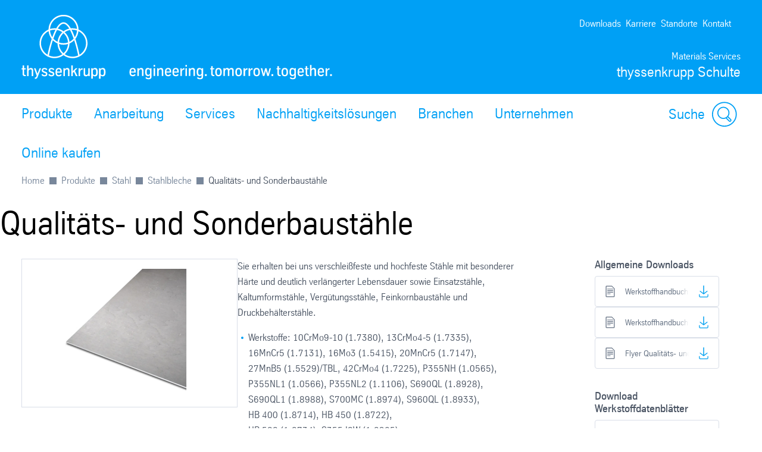

--- FILE ---
content_type: text/html; charset=utf-8
request_url: https://www.thyssenkrupp-schulte.de/de/produkte/stahl/stahl-bleche/qualitaets-und-sonderbaustaehle
body_size: 62709
content:
<!DOCTYPE html><html lang="de" class="feature-e-commerce" data-beasties-container><head>
		
	<meta charset="utf-8"><meta name="viewport" content="width=device-width, initial-scale=1"><meta name="lang" value="de"><meta name="HandheldFriendly" value="True"><meta title="Qualitäts- und Sonderbaustähle | Hochwertige Auswahlthyssenkrupp Schulte- thyssenkrupp Schulte"><meta name="search-title" content><meta content="Materials Germany" property="og:site_name"><meta name="msapplication-TileImage" content="../../assets.files/app-icons/apple-touch-icon-144x144.png"><meta name="msapplication-TileColor" content="#222222"><meta content property="og:url"><meta content="763930663648504" property="fb:app_id"><meta name="google-site-verification" content="ZBgxymaf9Nx60mLqUlvgyAt8YdMAsQqdKkr8IL7Mia4"><meta name="msvalidate.01" content="F9BCC0BEA84766E31FD78F78C539F125"><meta name="robots" content="index, follow"><meta content="Entdecken Sie langlebige Qualitäts- und Sonderbaustähle für vielseitige Anwendungen. Jetzt informieren!" name="description"><meta property="og:title" content="Qualitäts- und Sonderbaustähle | Hochwertige Auswahl"><meta property="og:type" content="website"><meta content="Entdecken Sie langlebige Qualitäts- und Sonderbaustähle für vielseitige Anwendungen. Jetzt informieren!" property="og:description"><title>Qualitäts- und Sonderbaustähle | Hochwertige Auswahl</title><script src="https://ucpcdn.thyssenkrupp.com/r/internet/polyfills.5_3_4-82551901614_202601271340.js" type="module"></script><script src="https://ucpcdn.thyssenkrupp.com/r/internet/main.5_3_4-82551901614_202601271340.js" type="module"></script><link href="https://ucpcdn.thyssenkrupp.com/r/internet/styles.5_3_4-82551901614_202601271340.css" rel="stylesheet"><base href="/"><link rel="canonical" href="https://www.thyssenkrupp-schulte.de/de/produkte/stahl/stahl-bleche/qualitaets-und-sonderbaustaehle"><style ng-app-id="main">[_nghost-main-c1332331774]{display:flex;flex-direction:column;min-height:100vh}.transparent-header[_nghost-main-c1332331774]   .main[_ngcontent-main-c1332331774], .transparent-header   [_nghost-main-c1332331774]   .main[_ngcontent-main-c1332331774]{margin-top:0}.has-sticky-header[_nghost-main-c1332331774]   .header[_ngcontent-main-c1332331774]{position:sticky;top:0;z-index:102}.headline-container[_ngcontent-main-c1332331774]{margin:2.4rem auto}.page-title[_ngcontent-main-c1332331774]{margin-bottom:2.4rem!important}.page-title[_ngcontent-main-c1332331774]     h2, .page-title[_ngcontent-main-c1332331774]     h3, .page-title[_ngcontent-main-c1332331774]     p{display:inline;font-size:1em;line-height:inherit}@media (max-width: 31.1875em){.main__content[_ngcontent-main-c1332331774]   .page-title[_ngcontent-main-c1332331774]:last-child{margin-bottom:-8.1rem}}.layout-section[_ngcontent-main-c1332331774]{--spacing-component-before-sm: 3.6rem;--spacing-component-before-md: 5.6rem;--spacing-component-before-lg: 8rem;--spacing-component-before: var(--spacing-component-before-sm);--spacing-component-after: var(--spacing-component-after-sm, 0);margin-top:var(--spacing-component-before);margin-bottom:var(--spacing-component-after)}@media (min-width: 30em){.layout-section[_ngcontent-main-c1332331774]{--spacing-component-before: var(--spacing-component-before-md);--spacing-component-after: var(--spacing-component-after-md, 0)}}@media (min-width: 62em){.layout-section[_ngcontent-main-c1332331774]{--spacing-component-before: var(--spacing-component-before-md);--spacing-component-after: var(--spacing-component-after-md, 0)}}@media (min-width: 48em){.layout-section[_ngcontent-main-c1332331774]{--spacing-component-before: var(--spacing-component-before-lg);--spacing-component-after: var(--spacing-component-after-lg, 0)}}.layout-section.spacing-before-none[_ngcontent-main-c1332331774]{--spacing-component-before-sm: 0;--spacing-component-before-md: 0;--spacing-component-before-lg: 0}:is(basic-layout-section[_ngcontent-main-c1332331774]   .editorial-components-container[_ngcontent-main-c1332331774], .th-intranet[_ngcontent-main-c1332331774])    >*:first-child, :is(basic-layout-section[_ngcontent-main-c1332331774]   .editorial-components-container[_ngcontent-main-c1332331774], .th-intranet[_ngcontent-main-c1332331774])    >lazy-container:first-child>*:first-child{--spacing-component-before-sm: 0;--spacing-component-before-md: 0;--spacing-component-before-lg: 0}.layout-section.spacing-after-none[_ngcontent-main-c1332331774]{--spacing-component-after-sm: 0;--spacing-component-after-md: 0;--spacing-component-after-lg: 0}.layout-section.spacing-before-small[_ngcontent-main-c1332331774]{--spacing-component-before-sm: 1.6rem;--spacing-component-before-md: 2.4rem;--spacing-component-before-lg: 3.6rem}.layout-section.spacing-after-small[_ngcontent-main-c1332331774]{--spacing-component-after-sm: 1.6rem;--spacing-component-after-md: 2.4rem;--spacing-component-after-lg: 3.6rem}.layout-section.spacing-before-medium[_ngcontent-main-c1332331774]{--spacing-component-before-sm: 3.6rem;--spacing-component-before-md: 5.6rem;--spacing-component-before-lg: 8rem}.layout-section.spacing-after-medium[_ngcontent-main-c1332331774]{--spacing-component-after-sm: 3.6rem;--spacing-component-after-md: 5.6rem;--spacing-component-after-lg: 8rem}.layout-section.spacing-before-large[_ngcontent-main-c1332331774]{--spacing-component-before-sm: 5.6rem;--spacing-component-before-md: 8rem;--spacing-component-before-lg: 12rem}.layout-section.spacing-after-large[_ngcontent-main-c1332331774]{--spacing-component-after-sm: 5.6rem;--spacing-component-after-md: 8rem;--spacing-component-after-lg: 12rem}.layout-section.no-margin[_ngcontent-main-c1332331774]{margin-top:0;margin-bottom:0}.th-internet[_ngcontent-main-c1332331774]   .layout-section[_ngcontent-main-c1332331774]:first-child, .headline-container[_ngcontent-main-c1332331774] + .layout-section[_ngcontent-main-c1332331774]{--spacing-component-before-sm: 0;--spacing-component-before-md: 0;--spacing-component-before-lg: 0}.layout-section[_ngcontent-main-c1332331774] + .breadcrumb[_ngcontent-main-c1332331774]{margin-top:1.6rem}.bookmark[_ngcontent-main-c1332331774]{position:fixed;right:3.6rem;bottom:3.6rem}main[_ngcontent-main-c1332331774]{flex:1;width:100%}</style><script id="usercentrics-cmp" src="https://web.cmp.usercentrics.eu/ui/loader.js" data-settings-id="7f12v9hWPM7jLl" async></script><style ng-app-id="main">[_nghost-main-c494574881]{padding-left:var(--horizontal-site-padding, 1.6rem);padding-right:var(--horizontal-site-padding, 1.6rem);display:block;box-sizing:border-box;max-width:134.4rem;margin-left:auto;margin-right:auto;display:none;font-size:1.6rem}@media (min-width: 48em){[_nghost-main-c494574881]{display:block}}[_nghost-main-c494574881]   nav[_ngcontent-main-c494574881]   ul[_ngcontent-main-c494574881]{display:flex;flex-wrap:wrap;list-style:none;padding:0;position:relative}[_nghost-main-c494574881]   li[_ngcontent-main-c494574881]:before{content:"";display:inline-block;width:1.2rem;height:1.2rem;background-color:#78879b;mask-image:url(https://ucpcdn.thyssenkrupp.com/img/icons/arrow-right.svg);mask-size:1.2rem;margin:0 .8rem;vertical-align:middle}[_nghost-main-c494574881]   li[_ngcontent-main-c494574881]   .last-element[_ngcontent-main-c494574881]{display:inline-block;color:#4b5564;vertical-align:middle}[_nghost-main-c494574881]   li[_ngcontent-main-c494574881]:first-child:before{display:none}[_nghost-main-c494574881]   li[_ngcontent-main-c494574881]   a[_ngcontent-main-c494574881]{text-decoration:none;vertical-align:middle;color:#78879b}[_nghost-main-c494574881]   li[_ngcontent-main-c494574881]   a[_ngcontent-main-c494574881]:hover, [_nghost-main-c494574881]   li[_ngcontent-main-c494574881]   a[_ngcontent-main-c494574881]:active, [_nghost-main-c494574881]   li[_ngcontent-main-c494574881]   a[_ngcontent-main-c494574881]:focus{text-decoration:underline}[_nghost-main-c494574881]   li[_ngcontent-main-c494574881]   span[_ngcontent-main-c494574881]{color:#78879b}[_nghost-main-c494574881]   li[_ngcontent-main-c494574881]:last-child   a[_ngcontent-main-c494574881]{text-decoration:none}[_nghost-main-c494574881]   li[_ngcontent-main-c494574881]:last-child   a[_ngcontent-main-c494574881]:hover, [_nghost-main-c494574881]   li[_ngcontent-main-c494574881]:last-child   a[_ngcontent-main-c494574881]:active, [_nghost-main-c494574881]   li[_ngcontent-main-c494574881]:last-child   a[_ngcontent-main-c494574881]:focus{text-decoration:underline}@media print{ul[_ngcontent-main-c494574881]{display:flex;gap:.4rem;align-items:center;list-style:none;margin-left:0;color:#000;padding-left:0}li[_ngcontent-main-c494574881]:after{content:">";padding-left:.4rem}li[_ngcontent-main-c494574881]:last-child:after{content:none}a[_ngcontent-main-c494574881]{color:#000;text-decoration:none}}[_nghost-main-c494574881]{padding-left:var(--horizontal-site-padding, 1.6rem);padding-right:var(--horizontal-site-padding, 1.6rem);display:block;box-sizing:border-box;max-width:134.4rem;margin-left:auto;margin-right:auto}[_nghost-main-c494574881]:after{content:"";display:table;clear:both}@media (min-width: 84em){[_nghost-main-c494574881]{margin-left:var(--horizontal-site-padding, 1.6rem);margin-right:var(--horizontal-site-padding, 1.6rem);padding-left:0;padding-right:0}}@media (min-width: 88.5em){[_nghost-main-c494574881]{margin-left:auto;margin-right:auto}}.before-stage[_nghost-main-c494574881]{margin-bottom:2.4rem!important}</style><style ng-app-id="main">[_nghost-main-c309793269]{display:block;min-height:0;min-width:0;box-sizing:border-box;width:100%;display:grid;grid-template-columns:minmax(var(--horizontal-site-padding),1fr) minmax(0,134.4rem) minmax(var(--horizontal-site-padding),1fr);margin-left:0!important;margin-right:0!important;max-width:none!important}[_nghost-main-c309793269]    >*, [_nghost-main-c309793269]    >lazy-container>*{min-width:0}.content[_ngcontent-main-c309793269]{grid-column:2/span 1}.content.editorial-content[_ngcontent-main-c309793269]    >*, .content.editorial-content[_ngcontent-main-c309793269]    >lazy-container>*{box-sizing:border-box;display:block;width:100%;--spacing-component-before-sm: 3.6rem;--spacing-component-before-md: 5.6rem;--spacing-component-before-lg: 8rem;--spacing-component-before: var(--spacing-component-before-sm);--spacing-component-after: var(--spacing-component-after-sm, 0);margin-top:var(--spacing-component-before);margin-bottom:var(--spacing-component-after)}@media (min-width: 30em){.content.editorial-content[_ngcontent-main-c309793269]    >*, .content.editorial-content[_ngcontent-main-c309793269]    >lazy-container>*{--spacing-component-before: var(--spacing-component-before-md);--spacing-component-after: var(--spacing-component-after-md, 0)}}@media (min-width: 62em){.content.editorial-content[_ngcontent-main-c309793269]    >*, .content.editorial-content[_ngcontent-main-c309793269]    >lazy-container>*{--spacing-component-before: var(--spacing-component-before-md);--spacing-component-after: var(--spacing-component-after-md, 0)}}@media (min-width: 48em){.content.editorial-content[_ngcontent-main-c309793269]    >*, .content.editorial-content[_ngcontent-main-c309793269]    >lazy-container>*{--spacing-component-before: var(--spacing-component-before-lg);--spacing-component-after: var(--spacing-component-after-lg, 0)}}.content.editorial-content[_ngcontent-main-c309793269]    >*.spacing-before-none, .content.editorial-content[_ngcontent-main-c309793269]    >lazy-container>*.spacing-before-none{--spacing-component-before-sm: 0;--spacing-component-before-md: 0;--spacing-component-before-lg: 0}.content.editorial-content[_ngcontent-main-c309793269]    >*.spacing-after-none, .content.editorial-content[_ngcontent-main-c309793269]    >lazy-container>*.spacing-after-none{--spacing-component-after-sm: 0;--spacing-component-after-md: 0;--spacing-component-after-lg: 0}.content.editorial-content[_ngcontent-main-c309793269]    >*.spacing-before-small, .content.editorial-content[_ngcontent-main-c309793269]    >lazy-container>*.spacing-before-small{--spacing-component-before-sm: 1.6rem;--spacing-component-before-md: 2.4rem;--spacing-component-before-lg: 3.6rem}.content.editorial-content[_ngcontent-main-c309793269]    >*.spacing-after-small, .content.editorial-content[_ngcontent-main-c309793269]    >lazy-container>*.spacing-after-small{--spacing-component-after-sm: 1.6rem;--spacing-component-after-md: 2.4rem;--spacing-component-after-lg: 3.6rem}.content.editorial-content[_ngcontent-main-c309793269]    >*.spacing-before-medium, .content.editorial-content[_ngcontent-main-c309793269]    >lazy-container>*.spacing-before-medium{--spacing-component-before-sm: 3.6rem;--spacing-component-before-md: 5.6rem;--spacing-component-before-lg: 8rem}.content.editorial-content[_ngcontent-main-c309793269]    >*.spacing-after-medium, .content.editorial-content[_ngcontent-main-c309793269]    >lazy-container>*.spacing-after-medium{--spacing-component-after-sm: 3.6rem;--spacing-component-after-md: 5.6rem;--spacing-component-after-lg: 8rem}.content.editorial-content[_ngcontent-main-c309793269]    >*.spacing-before-large, .content.editorial-content[_ngcontent-main-c309793269]    >lazy-container>*.spacing-before-large{--spacing-component-before-sm: 5.6rem;--spacing-component-before-md: 8rem;--spacing-component-before-lg: 12rem}.content.editorial-content[_ngcontent-main-c309793269]    >*.spacing-after-large, .content.editorial-content[_ngcontent-main-c309793269]    >lazy-container>*.spacing-after-large{--spacing-component-after-sm: 5.6rem;--spacing-component-after-md: 8rem;--spacing-component-after-lg: 12rem}.content.editorial-content[_ngcontent-main-c309793269]    >*.no-margin, .content.editorial-content[_ngcontent-main-c309793269]    >lazy-container>*.no-margin{margin-top:0;margin-bottom:0}.sidebar.editorial-content[_ngcontent-main-c309793269]    >*, .sidebar.editorial-content[_ngcontent-main-c309793269]    >lazy-container>*{box-sizing:border-box;display:block;width:100%;--spacing-component-before-sm: 5.6rem;--spacing-component-before-md: 5.6rem;--spacing-component-before-lg: 5.6rem;--spacing-component-before: var(--spacing-component-before-sm);--spacing-component-after: var(--spacing-component-after-sm, 0);margin-top:var(--spacing-component-before);margin-bottom:var(--spacing-component-after)}@media (min-width: 30em){.sidebar.editorial-content[_ngcontent-main-c309793269]    >*, .sidebar.editorial-content[_ngcontent-main-c309793269]    >lazy-container>*{--spacing-component-before: var(--spacing-component-before-md);--spacing-component-after: var(--spacing-component-after-md, 0)}}@media (min-width: 62em){.sidebar.editorial-content[_ngcontent-main-c309793269]    >*, .sidebar.editorial-content[_ngcontent-main-c309793269]    >lazy-container>*{--spacing-component-before: var(--spacing-component-before-md);--spacing-component-after: var(--spacing-component-after-md, 0)}}@media (min-width: 48em){.sidebar.editorial-content[_ngcontent-main-c309793269]    >*, .sidebar.editorial-content[_ngcontent-main-c309793269]    >lazy-container>*{--spacing-component-before: var(--spacing-component-before-lg);--spacing-component-after: var(--spacing-component-after-lg, 0)}}.sidebar.editorial-content[_ngcontent-main-c309793269]    >*.spacing-before-none, .sidebar.editorial-content[_ngcontent-main-c309793269]    >lazy-container>*.spacing-before-none{--spacing-component-before-sm: 0;--spacing-component-before-md: 0;--spacing-component-before-lg: 0}:is(basic-layout-section[_ngcontent-main-c309793269]   .editorial-components-container[_ngcontent-main-c309793269], .th-intranet[_ngcontent-main-c309793269])    >*:first-child, :is(basic-layout-section[_ngcontent-main-c309793269]   .editorial-components-container[_ngcontent-main-c309793269], .th-intranet[_ngcontent-main-c309793269])    >lazy-container:first-child>*:first-child{--spacing-component-before-sm: 0;--spacing-component-before-md: 0;--spacing-component-before-lg: 0}.sidebar.editorial-content[_ngcontent-main-c309793269]    >*.spacing-after-none, .sidebar.editorial-content[_ngcontent-main-c309793269]    >lazy-container>*.spacing-after-none{--spacing-component-after-sm: 0;--spacing-component-after-md: 0;--spacing-component-after-lg: 0}.sidebar.editorial-content[_ngcontent-main-c309793269]    >*.spacing-before-small, .sidebar.editorial-content[_ngcontent-main-c309793269]    >lazy-container>*.spacing-before-small{--spacing-component-before-sm: 2.4rem;--spacing-component-before-md: 2.4rem;--spacing-component-before-lg: 2.4rem}.sidebar.editorial-content[_ngcontent-main-c309793269]    >*.spacing-after-small, .sidebar.editorial-content[_ngcontent-main-c309793269]    >lazy-container>*.spacing-after-small{--spacing-component-after-sm: 2.4rem;--spacing-component-after-md: 2.4rem;--spacing-component-after-lg: 2.4rem}.sidebar.editorial-content[_ngcontent-main-c309793269]    >*.spacing-before-medium, .sidebar.editorial-content[_ngcontent-main-c309793269]    >lazy-container>*.spacing-before-medium{--spacing-component-before-sm: 5.6rem;--spacing-component-before-md: 5.6rem;--spacing-component-before-lg: 5.6rem}.sidebar.editorial-content[_ngcontent-main-c309793269]    >*.spacing-after-medium, .sidebar.editorial-content[_ngcontent-main-c309793269]    >lazy-container>*.spacing-after-medium{--spacing-component-after-sm: 5.6rem;--spacing-component-after-md: 5.6rem;--spacing-component-after-lg: 5.6rem}.sidebar.editorial-content[_ngcontent-main-c309793269]    >*.spacing-before-large, .sidebar.editorial-content[_ngcontent-main-c309793269]    >lazy-container>*.spacing-before-large{--spacing-component-before-sm: 8rem;--spacing-component-before-md: 8rem;--spacing-component-before-lg: 8rem}.sidebar.editorial-content[_ngcontent-main-c309793269]    >*.spacing-after-large, .sidebar.editorial-content[_ngcontent-main-c309793269]    >lazy-container>*.spacing-after-large{--spacing-component-after-sm: 8rem;--spacing-component-after-md: 8rem;--spacing-component-after-lg: 8rem}.sidebar.editorial-content[_ngcontent-main-c309793269]    >*.no-margin, .sidebar.editorial-content[_ngcontent-main-c309793269]    >lazy-container>*.no-margin{margin-top:0;margin-bottom:0}.full-width[_nghost-main-c309793269]{display:block}.full-width[_nghost-main-c309793269]   .content[_ngcontent-main-c309793269]{min-height:0;min-width:0;box-sizing:border-box;width:100%;display:grid;grid-template-columns:minmax(var(--horizontal-site-padding),1fr) minmax(0,134.4rem) minmax(var(--horizontal-site-padding),1fr);margin-left:0!important;margin-right:0!important;max-width:none!important}.full-width[_nghost-main-c309793269]   .content[_ngcontent-main-c309793269]    >*, .full-width[_nghost-main-c309793269]   .content[_ngcontent-main-c309793269]    >lazy-container>*{min-width:0}.full-width[_nghost-main-c309793269]   .content[_ngcontent-main-c309793269]    >*, .full-width[_nghost-main-c309793269]   .content[_ngcontent-main-c309793269]    >lazy-container>*{grid-column:1/span 3}.full-width[_nghost-main-c309793269]   .content[_ngcontent-main-c309793269]    >*.l-content-column{grid-column:2/span 1}.with-sidebar[_nghost-main-c309793269]   .content-container[_ngcontent-main-c309793269]{grid-column:2/span 1}@media (min-width: 62em){.with-sidebar.sidebar-right[_nghost-main-c309793269]   .content-container[_ngcontent-main-c309793269]{min-height:0;min-width:0;box-sizing:border-box;display:grid;width:100%;grid-template-columns:3fr clamp(3.6rem,7%,12rem) 1fr}.with-sidebar.sidebar-right[_nghost-main-c309793269]   .content-container[_ngcontent-main-c309793269]    >*, .with-sidebar.sidebar-right[_nghost-main-c309793269]   .content-container[_ngcontent-main-c309793269]    >lazy-container>*{min-width:0}}@media print{.with-sidebar.sidebar-right[_nghost-main-c309793269]   .content-container[_ngcontent-main-c309793269]{display:block}}.with-sidebar.sidebar-right[_nghost-main-c309793269]   .content[_ngcontent-main-c309793269]{grid-column:1/span 1}.with-sidebar.sidebar-right[_nghost-main-c309793269]   .sidebar[_ngcontent-main-c309793269]{grid-column:3/span 1}@media (min-width: 62em){.with-sidebar.sidebar-left[_nghost-main-c309793269]   .content-container[_ngcontent-main-c309793269]{min-height:0;min-width:0;box-sizing:border-box;display:grid;width:100%;grid-template-columns:1fr clamp(3.6rem,7%,12rem) 3fr}.with-sidebar.sidebar-left[_nghost-main-c309793269]   .content-container[_ngcontent-main-c309793269]    >*, .with-sidebar.sidebar-left[_nghost-main-c309793269]   .content-container[_ngcontent-main-c309793269]    >lazy-container>*{min-width:0}}@media print{.with-sidebar.sidebar-left[_nghost-main-c309793269]   .content-container[_ngcontent-main-c309793269]{display:block}}.with-sidebar.sidebar-left[_nghost-main-c309793269]   .content[_ngcontent-main-c309793269]{grid-column:3/span 1}.with-sidebar.sidebar-left[_nghost-main-c309793269]   .sidebar[_ngcontent-main-c309793269]{grid-row:1;grid-column:1/span 1}.custom-height[_nghost-main-c309793269], .custom-height   [_nghost-main-c309793269]{display:grid!important;grid-template-columns:1fr}.custom-height[_nghost-main-c309793269]   .content[_ngcontent-main-c309793269], .custom-height   [_nghost-main-c309793269]   .content[_ngcontent-main-c309793269]{grid-column:initial!important}.custom-height[_nghost-main-c309793269]   .content[_ngcontent-main-c309793269], .custom-height   [_nghost-main-c309793269]   .content[_ngcontent-main-c309793269], .custom-height[_nghost-main-c309793269]   .sidebar[_ngcontent-main-c309793269], .custom-height   [_nghost-main-c309793269]   .sidebar[_ngcontent-main-c309793269]{display:grid;align-content:var(--ucp-basic-layout-section-align-main, start)}.custom-height[_nghost-main-c309793269]   .content[_ngcontent-main-c309793269]    >*, .custom-height   [_nghost-main-c309793269]   .content[_ngcontent-main-c309793269]    >*, .custom-height[_nghost-main-c309793269]   .content[_ngcontent-main-c309793269]    >lazy-container>*, .custom-height   [_nghost-main-c309793269]   .content[_ngcontent-main-c309793269]    >lazy-container>*, .custom-height[_nghost-main-c309793269]   .sidebar[_ngcontent-main-c309793269]    >*, .custom-height   [_nghost-main-c309793269]   .sidebar[_ngcontent-main-c309793269]    >*, .custom-height[_nghost-main-c309793269]   .sidebar[_ngcontent-main-c309793269]    >lazy-container>*, .custom-height   [_nghost-main-c309793269]   .sidebar[_ngcontent-main-c309793269]    >lazy-container>*{min-width:0}.custom-height[_nghost-main-c309793269]   .content[_ngcontent-main-c309793269], .custom-height   [_nghost-main-c309793269]   .content[_ngcontent-main-c309793269]{align-content:var(--ucp-basic-layout-section-align-main, start)}.custom-height[_nghost-main-c309793269]   .sidebar[_ngcontent-main-c309793269], .custom-height   [_nghost-main-c309793269]   .sidebar[_ngcontent-main-c309793269]{align-content:var(--ucp-basic-layout-section-align-sidebar, start)}</style><style ng-app-id="main">[_nghost-main-c2366007670]   .scroll-to-top[_ngcontent-main-c2366007670]{margin:0 auto;max-width:134.4rem}@media print{[_nghost-main-c2366007670]   .scroll-to-top[_ngcontent-main-c2366007670]{display:none}}[_nghost-main-c2366007670]   .scroll-to-top[_ngcontent-main-c2366007670]   a[_ngcontent-main-c2366007670], [_nghost-main-c2366007670]   .scroll-to-top[_ngcontent-main-c2366007670]   button[_ngcontent-main-c2366007670]{font-size:1em;line-height:1.625em;clear:both;color:#626f81;cursor:pointer;float:right;margin:24px 0;text-decoration:none}[_nghost-main-c2366007670]   .scroll-to-top[_ngcontent-main-c2366007670]   .scroll-to-top__button[_ngcontent-main-c2366007670]:focus-visible{outline:2px solid #000000;border-radius:.4rem;text-decoration:underline}.scroll-to-top[_ngcontent-main-c2366007670]:before, .scroll-to-top[_ngcontent-main-c2366007670]:after{content:"";display:table}.scroll-to-top[_ngcontent-main-c2366007670]:before, .scroll-to-top[_ngcontent-main-c2366007670]:after{content:" ";display:table}.scroll-to-top[_ngcontent-main-c2366007670]:after{clear:both}@media screen and (max-width: 900px){.scroll-to-top[_ngcontent-main-c2366007670]{padding:0 25px}}@media screen and (max-width: 767px){.scroll-to-top[_ngcontent-main-c2366007670]{padding:0 17px}}@media screen and (max-width: 499px){.scroll-to-top[_ngcontent-main-c2366007670]   a[_ngcontent-main-c2366007670], .scroll-to-top[_ngcontent-main-c2366007670]   button[_ngcontent-main-c2366007670]{font-size:1.125em;line-height:1.44444444em}}.scroll-to-top[_ngcontent-main-c2366007670]   a[_ngcontent-main-c2366007670]:after, .scroll-to-top[_ngcontent-main-c2366007670]   button[_ngcontent-main-c2366007670]:after{speak:none;font-style:normal;font-weight:400;font-variant:normal;text-transform:none;text-decoration:underline;line-height:1;-webkit-font-smoothing:antialiased;-moz-osx-font-smoothing:grayscale}.scroll-to-top[_ngcontent-main-c2366007670]   a[_ngcontent-main-c2366007670]:after, .scroll-to-top[_ngcontent-main-c2366007670]   a[_ngcontent-main-c2366007670]:hover:after, .scroll-to-top[_ngcontent-main-c2366007670]   button[_ngcontent-main-c2366007670]:after, .scroll-to-top[_ngcontent-main-c2366007670]   button[_ngcontent-main-c2366007670]:hover:after{text-decoration:none}.scroll-to-top__icon[_ngcontent-main-c2366007670]{width:1.6rem;height:1rem;fill:#626f81}.scroll-to-top[_ngcontent-main-c2366007670]   a[_ngcontent-main-c2366007670]:hover, .scroll-to-top[_ngcontent-main-c2366007670]   a[_ngcontent-main-c2366007670]:active, .scroll-to-top[_ngcontent-main-c2366007670]   button[_ngcontent-main-c2366007670]:hover, .scroll-to-top[_ngcontent-main-c2366007670]   button[_ngcontent-main-c2366007670]:active{text-decoration:underline}.scroll-to-top[_ngcontent-main-c2366007670]   a[_ngcontent-main-c2366007670]:after, .scroll-to-top[_ngcontent-main-c2366007670]   button[_ngcontent-main-c2366007670]:after{margin-left:7.104px}</style><style ng-app-id="main">.sticky-header[_nghost-main-c698855612]:not(.transparent){--header-standard-header-height: 16.1rem;--header-standard-flyout-offset: 3.6rem;--main-navigation-flyout-max-height: calc( 100vh - var(--header-standard-header-height) - var(--header-standard-flyout-offset) - var( --header-standard-conversion-header-min-height, 0 ) )}@media (min-width: 31.25em){.sticky-header[_nghost-main-c698855612]:not(.transparent){--header-standard-header-height: 21.3rem}}@media (min-width: 56.25em){.sticky-header[_nghost-main-c698855612]:not(.transparent){--header-standard-header-height: 29rem}}.sticky-header[_nghost-main-c698855612]:not(.transparent)   .main-header[_ngcontent-main-c698855612]{position:sticky;top:0;z-index:102}.has-conversion-header[_nghost-main-c698855612]{--header-standard-conversion-header-min-height: 5.2rem}.has-sticky-header.sticky-header[class][_nghost-main-c698855612], .has-sticky-header   .sticky-header[class][_nghost-main-c698855612]{position:relative}.logo-link[_ngcontent-main-c698855612]{position:relative;display:block;height:100%}.logo-link[_ngcontent-main-c698855612]   .logo[_ngcontent-main-c698855612]{width:auto;height:100%}.logo-link[_ngcontent-main-c698855612]   .logo[_ngcontent-main-c698855612]   img[_ngcontent-main-c698855612]{height:100%;width:auto}@media (min-width: 31.25em){.logo-link[_ngcontent-main-c698855612]{display:flex;align-items:flex-end;height:auto;margin-top:auto}}@media (max-width: 56.1875em){.logo-link[_ngcontent-main-c698855612]   .desktop-view[_ngcontent-main-c698855612]{display:none}}.logo-link[_ngcontent-main-c698855612]   .tablet-view[_ngcontent-main-c698855612]{display:none}@media (max-width: 56.1875em){.logo-link[_ngcontent-main-c698855612]   .tablet-view[_ngcontent-main-c698855612]{display:block}}@media (max-width: 31.1875em){.logo-link[_ngcontent-main-c698855612]   .tablet-view[_ngcontent-main-c698855612]{display:none}}.logo-link[_ngcontent-main-c698855612]   .mobile-view[_ngcontent-main-c698855612]{display:none}@media (max-width: 31.1875em){.logo-link[_ngcontent-main-c698855612]   .mobile-view[_ngcontent-main-c698855612]{display:block}}.logo[_ngcontent-main-c698855612], .logo-link[_ngcontent-main-c698855612]   .logo[_ngcontent-main-c698855612]{height:3.2rem}@media (min-width: 31.25em){.logo[_ngcontent-main-c698855612], .logo-link[_ngcontent-main-c698855612]   .logo[_ngcontent-main-c698855612]{height:9rem}}@media (min-width: 56.25em){.logo[_ngcontent-main-c698855612], .logo-link[_ngcontent-main-c698855612]   .logo[_ngcontent-main-c698855612]{height:11rem}}ucp-ui-header.slim.slim[_ngcontent-main-c698855612]   .logo-link[_ngcontent-main-c698855612]   .desktop-view[_ngcontent-main-c698855612]{display:none}ucp-ui-header.slim.slim[_ngcontent-main-c698855612]   .logo-link[_ngcontent-main-c698855612]   .tablet-view[_ngcontent-main-c698855612]{display:none}ucp-ui-header.slim.slim[_ngcontent-main-c698855612]   .logo-link[_ngcontent-main-c698855612]   .mobile-view[_ngcontent-main-c698855612]{display:block}@media (min-width: 31.25em){ucp-ui-header.slim.slim[_ngcontent-main-c698855612]   .logo-link[_ngcontent-main-c698855612]{display:flex;align-items:center}}ucp-ui-header.slim.slim[_ngcontent-main-c698855612]   .logo[_ngcontent-main-c698855612], ucp-ui-header.slim.slim[_ngcontent-main-c698855612]   .logo-link[_ngcontent-main-c698855612]   .logo[_ngcontent-main-c698855612]{height:3.2rem}@media (min-width: 31.25em){ucp-ui-header.slim.slim[_ngcontent-main-c698855612]   .logo[_ngcontent-main-c698855612], ucp-ui-header.slim.slim[_ngcontent-main-c698855612]   .logo-link[_ngcontent-main-c698855612]   .logo[_ngcontent-main-c698855612]{height:4.9rem}}ucp-ui-header.slim.slim[_ngcontent-main-c698855612]   .brand[_ngcontent-main-c698855612]{display:none}ucp-ui-header.slim.slim[_ngcontent-main-c698855612]   .slim-search-button[_ngcontent-main-c698855612]{display:inline-block}ucp-ui-header.slim.slim[_ngcontent-main-c698855612]   .slim-search-button[_ngcontent-main-c698855612]:focus-visible{outline:2px solid #000000;border-radius:1px}ucp-ui-header.slim.slim[_ngcontent-main-c698855612]   .action-buttons[_ngcontent-main-c698855612]{display:none}.slim-search-button[_ngcontent-main-c698855612]{appearance:none;padding:0;outline:none;border:none;background-color:transparent;display:none;width:15rem;padding:.4rem;border-bottom:1px solid currentColor;color:inherit;text-align:left}.brand[_ngcontent-main-c698855612]{display:none}.brand.slim[_ngcontent-main-c698855612]{display:block}@media (min-width: 31.25em){.brand[_ngcontent-main-c698855612]{display:block}.brand.slim[_ngcontent-main-c698855612]{display:none}}.action-buttons[_ngcontent-main-c698855612]{display:flex;justify-content:flex-end;align-items:flex-end;color:var(--ucp-color-header-font, #ffffff)}.action-button[_ngcontent-main-c698855612]{appearance:none;padding:0;outline:none;border:none;background-color:transparent;display:block;color:inherit;fill:currentColor;margin-left:1.2rem}.action-button-icon[_ngcontent-main-c698855612]{width:4.2rem;height:4.2rem;display:block}.action-button-label[_ngcontent-main-c698855612], .action-button-close-icon[_ngcontent-main-c698855612], .action-button.is-open[_ngcontent-main-c698855612]   .action-button-open-icon[_ngcontent-main-c698855612]{display:none}.action-button.is-open[_ngcontent-main-c698855612]   .action-button-close-icon[_ngcontent-main-c698855612]{display:block}.main-navigation-bar.rainbow[_ngcontent-main-c698855612]   .action-button[_ngcontent-main-c698855612]{align-items:center;font-size:2rem}.main-navigation-bar.rainbow[_ngcontent-main-c698855612]   .action-button-icon[_ngcontent-main-c698855612]{width:3rem;height:3rem}@media (min-width: 31.25em){.main-navigation-bar.rainbow[_ngcontent-main-c698855612]   .action-button[_ngcontent-main-c698855612]{display:flex}.main-navigation-bar.rainbow[_ngcontent-main-c698855612]   .action-button-search[_ngcontent-main-c698855612]   .action-button-label[_ngcontent-main-c698855612]{display:block;margin-right:.8rem}}.shopping-cart[_ngcontent-main-c698855612]{display:block;color:inherit;fill:currentColor}.shopping-cart-icon[_ngcontent-main-c698855612]{position:relative;display:block;width:4.2rem;height:4.2rem}.shopping-cart-icon[_ngcontent-main-c698855612]:hover   .cart-count[_ngcontent-main-c698855612]{text-decoration:none!important}.cart-count[_ngcontent-main-c698855612]{display:flex;position:absolute;top:1.2rem;right:0;border-radius:1rem;height:2rem;min-width:2rem;padding:.5rem;background-color:#00a58c;color:#fff;align-items:center;font-size:1.2rem;justify-content:center}@media (max-width: 31.1875em){.cart-count[_ngcontent-main-c698855612]{top:-.5rem}}.print-logo[_ngcontent-main-c698855612]{display:none}@media print{.logo[_ngcontent-main-c698855612]   img[_ngcontent-main-c698855612]{width:6rem;height:auto;filter:invert(1) grayscale(1) brightness(0)}.logo[_ngcontent-main-c698855612] > *[_ngcontent-main-c698855612]:not(.desktop-view){display:none}}</style><style ng-app-id="main">[_nghost-main-c2845848629]{position:relative;display:block;width:100%;z-index:20}.main-header[_ngcontent-main-c2845848629]{max-width:100%;background-color:var(--ucp-color-header-background, var(--ucp-color-brand-primary, #00a0f5));color:var(--ucp-color-header-font, #ffffff)}.wrapper[_ngcontent-main-c2845848629]{padding-left:var(--horizontal-site-padding, 1.6rem);padding-right:var(--horizontal-site-padding, 1.6rem);display:block;box-sizing:border-box;max-width:134.4rem;margin-left:auto;margin-right:auto}.wrapper[_ngcontent-main-c2845848629]:after{content:"";display:table;clear:both}@media (min-width: 84em){.wrapper[_ngcontent-main-c2845848629]{margin-left:var(--horizontal-site-padding, 1.6rem);margin-right:var(--horizontal-site-padding, 1.6rem);padding-left:0;padding-right:0}}@media (min-width: 88.5em){.wrapper[_ngcontent-main-c2845848629]{margin-left:auto;margin-right:auto}}.wrapper[_ngcontent-main-c2845848629]:after{content:none}.main-header-content[_ngcontent-main-c2845848629]{display:grid;grid-template-areas:"header-brand header-brand" "header-logo header-actions";grid-template-columns:1fr auto;grid-template-rows:1fr auto;min-height:9.5rem;padding-top:1.2rem;padding-bottom:1.2rem}@media (min-width: 31.25em){.main-header-content[_ngcontent-main-c2845848629]{display:grid;grid-template-areas:"header-logo header-brand";grid-template-columns:1fr auto;grid-template-rows:auto;min-height:14.7rem;padding-top:2.4rem;padding-bottom:2.4rem}}@media (min-width: 56.25em){.main-header-content[_ngcontent-main-c2845848629]{display:grid;grid-template-areas:"header-logo header-top-nav" "header-logo header-brand";grid-template-columns:1fr auto;grid-template-rows:auto 1fr}}.brand-area[_ngcontent-main-c2845848629]{grid-area:header-brand;display:flex;justify-content:flex-end}@media (min-width: 31.25em){.brand-area[_ngcontent-main-c2845848629]{align-self:end}}.logo-area[_ngcontent-main-c2845848629]{grid-area:header-logo;align-self:center;height:3.2rem}@media (min-width: 31.25em){.logo-area[_ngcontent-main-c2845848629]{position:relative;height:100%;align-self:end;display:flex;align-items:flex-end;align-content:flex-end}}.top-nav-area[_ngcontent-main-c2845848629]{grid-area:header-top-nav;display:none}@media (min-width: 56.25em){.top-nav-area[_ngcontent-main-c2845848629]{display:block}}.actions-area[_ngcontent-main-c2845848629]{grid-area:header-actions;align-self:end;justify-self:end;z-index:101}@media (min-width: 31.25em){.actions-area[_ngcontent-main-c2845848629]{display:none}}.slim[_nghost-main-c2845848629]{position:sticky;top:0;z-index:20;margin-bottom:.8rem}.slim[_nghost-main-c2845848629]   .main-header-content[_ngcontent-main-c2845848629]{display:grid;grid-template-areas:"header-logo header-actions";grid-template-columns:1fr auto;grid-template-rows:auto;min-height:5.6rem}@media (min-width: 31.25em){.slim[_nghost-main-c2845848629]   .main-header-content[_ngcontent-main-c2845848629]{min-height:8.3rem}}@media (min-width: 56.25em){.slim[_nghost-main-c2845848629]   .main-header-content[_ngcontent-main-c2845848629]{display:grid;grid-template-areas:"header-logo header-top-nav" "header-logo header-brand";grid-template-columns:1fr auto;grid-template-rows:auto 1fr;grid-gap:.4rem;min-height:10rem}}.slim[_nghost-main-c2845848629]   .brand-area[_ngcontent-main-c2845848629]{display:none}@media (min-width: 56.25em){.slim[_nghost-main-c2845848629]   .brand-area[_ngcontent-main-c2845848629]{display:flex;justify-content:flex-end;align-items:center}}.transparent[_nghost-main-c2845848629]{position:relative}@media (min-width: 31.25em){.transparent[_nghost-main-c2845848629]{position:absolute;left:0;right:0;z-index:20}.transparent[_nghost-main-c2845848629]:not(.conversion-header){top:0}}.transparent[_nghost-main-c2845848629]   .main-header[_ngcontent-main-c2845848629]{position:relative;background-color:var(--ucp-color-header-background, var(--ucp-color-brand-primary, #00a0f5))}@media (min-width: 31.25em){.transparent[_nghost-main-c2845848629]   .main-header[_ngcontent-main-c2845848629]{background-color:transparent}.transparent[_nghost-main-c2845848629]   .main-header[_ngcontent-main-c2845848629]:before{position:absolute;display:block;content:"";inset:0;background-color:var(--ucp-color-header-background, var(--ucp-color-brand-primary, #00a0f5));opacity:.85;z-index:-1}}.transparent[_nghost-main-c2845848629]   .main-header-content[_ngcontent-main-c2845848629]{position:relative}.transparent[_nghost-main-c2845848629]   .main-navigation[_ngcontent-main-c2845848629]{background-color:transparent;overflow:visible;margin:0}@media print{.main-header-content[_ngcontent-main-c2845848629] > *[_ngcontent-main-c2845848629]:not(.logo-area){display:none}}</style><style ng-app-id="main">.metanavi{padding:0;z-index:1;display:flex;align-items:center}.metanavi .metanavi-items{display:flex;flex-wrap:nowrap;align-items:center;z-index:100}@media (max-width: 56.1875em){.metanavi{padding-top:2rem}}.metanavi>.label{display:none}@media (max-width: 56.1875em){.metanavi .metanavi-items{display:none}}.metanavi ul{list-style:none}.metanavi ul:after{content:"";display:table;clear:both}.metanavi ul li{font-size:1.6rem;line-height:2.6rem;line-height:32px}.metanavi ul li:first-child{margin-left:0}.metanavi ul li a{color:#fff;text-decoration:none;vertical-align:middle;white-space:nowrap;margin-left:.8rem}.metanavi ul li a:hover{text-decoration:underline}.metanavi ul.accessibility-functions{margin-right:0;position:relative}@media (max-width: 56.1875em){.metanavi ul.accessibility-functions{padding-right:0}}@media (max-width: 31.1875em){.metanavi ul.accessibility-functions{display:none}}.metanavi ul.accessibility-functions li{position:static}.metanavi ul.accessibility-functions+.label+ul li:first-child{margin-left:.8rem}.metanavi language-selector{position:relative;z-index:1}@media (max-width: 56.1875em){.metanavi language-selector{position:static}}.meta-navi .accessibility-functions{padding-right:1.2rem}.meta-navi .accessibility-functions:after{display:block;position:absolute;content:"";width:1px;bottom:7px;right:0;top:7px;font-size:28px;line-height:18px;border-right:1px solid #ffffff}@media (max-width: 56.1875em){.meta-navi .accessibility-functions:after{display:none}}.meta-navi .accessibility-functions .fontsizeswap{position:relative;cursor:pointer;color:#fff}.meta-navi .accessibility-functions .fontsizeswap .fontsizeswap-button:focus-visible{outline:2px solid #000000;border-radius:1px}.meta-navi .accessibility-functions .hotspot{position:absolute;z-index:20}@media (max-width: 56.1875em){.meta-navi .accessibility-functions .hotspot{right:0}}.meta-navi .accessibility-functions .fontsizeswap{padding-right:.4rem}.meta-navi .accessibility-functions .fontsizeswap:hover{text-decoration:underline}.meta-navi .accessibility-functions .fontsizeswap:after{font-size:28px;line-height:18px;position:absolute;right:0;width:28px}.meta-navi .accessibility-functions .fontsizeswap-icon{width:2.8rem;height:2.8rem;margin-right:2.4rem}.meta-navi .accessibility-functions .fontsizeswap-icon svg{fill:#fff}.meta-navi .accessibility-functions .fontsizeswap-button{appearance:none;padding:0;outline:none;border:none;background-color:transparent;display:flex;align-items:center;color:inherit}.meta-navi .accessibility-functions .fontsizeswap-tooltip{transition:opacity .2s ease;position:relative;background-color:#fff;z-index:1;border:2px solid var(--ucp-color-brand-primary, #00a0f5);margin-top:1.6rem;color:#626f81;padding:.2rem 1.2rem 1.2rem;width:275px}.meta-navi .accessibility-functions .fontsizeswap-tooltip:before,.meta-navi .accessibility-functions .fontsizeswap-tooltip:after{content:"";border:14px solid transparent;display:block;height:14px;left:10px;position:absolute;bottom:100%;width:26px;z-index:4;box-sizing:border-box;border-bottom-color:#fff}.meta-navi .accessibility-functions .fontsizeswap-tooltip:before{width:30px;z-index:0;margin-left:-2px;border-width:16px;border-bottom-color:var(--ucp-color-brand-primary, #00a0f5)}.meta-navi .accessibility-functions .fontsizeswap-tooltip .close{appearance:none;outline:none;border:none;background-color:transparent;color:var(--ucp-color-brand-primary, #00a0f5);cursor:pointer;display:block;margin:0;padding:0;position:absolute;right:1.2rem;top:.8rem;visibility:visible;z-index:3}.meta-navi .accessibility-functions .fontsizeswap-tooltip .close-icon{width:2.4rem;height:2.4rem;fill:var(--ucp-color-brand-primary, #00a0f5)}.meta-navi .accessibility-functions .fontsizeswap-tooltip-link p{font-size:1.6rem;line-height:2.6rem;color:#626f81;width:100%;white-space:normal}.meta-navi .accessibility-functions .fontsizeswap-tooltip-link p span{font-size:2.4rem;line-height:3.3rem;font-weight:400;display:block;color:#000}.meta-navi .accessibility-functions .fontsizeswap-tooltip-link a{margin-left:0}.meta-navi .accessibility-functions .fontsizeswap-tooltip-link a span{color:var(--ucp-color-brand-primary, #00a0f5);font-size:1.8rem;line-height:2.6rem;display:inline-flex;align-items:center;gap:.4rem;vertical-align:middle}.meta-navi .accessibility-functions .fontsizeswap-tooltip-link a span:after{content:"";display:inline-block;width:1.8rem;height:1.8rem;background-color:var(--ucp-color-brand-primary, #00a0f5);mask-image:url(https://ucpcdn.thyssenkrupp.com/img/icons/arrow-right.svg);mask-size:1.8rem;margin:0}.meta-navi .accessibility-functions .fontsizeswap-tooltip-link a span:hover{text-decoration:underline}.meta-navi .accessibility-functions .navigation-selector li .label{line-height:inherit}ucp-meta-navi{position:static;padding:0}@media (max-width: 56.1875em){ucp-meta-navi{padding:0;height:auto}}ucp-meta-navi .meta-navi.metanavi{justify-content:flex-end;padding:0}@media (max-width: 31.1875em){ucp-meta-navi .meta-navi.metanavi ul.accessibility-functions{display:none}}ucp-meta-navi .meta-navi.metanavi ul li a,ucp-meta-navi .meta-navi.metanavi .logout-button{color:var(--ucp-color-header-font, #ffffff)}ucp-meta-navi .meta-navi .accessibility-functions .fontsizeswap{padding-right:0}
</style><style ng-app-id="main">[_nghost-main-c1474255639]{box-sizing:border-box;display:block;width:100%;background-color:var(--conversion-header-bar-bg-color, #ffffff)}.content-container[_ngcontent-main-c1474255639]{padding-left:var(--horizontal-site-padding, 1.6rem);padding-right:var(--horizontal-site-padding, 1.6rem);display:block;box-sizing:border-box;max-width:134.4rem;margin-left:auto;margin-right:auto}.content-container[_ngcontent-main-c1474255639]:after{content:"";display:table;clear:both}@media (min-width: 84em){.content-container[_ngcontent-main-c1474255639]{margin-left:var(--horizontal-site-padding, 1.6rem);margin-right:var(--horizontal-site-padding, 1.6rem);padding-left:0;padding-right:0}}@media (min-width: 88.5em){.content-container[_ngcontent-main-c1474255639]{margin-left:auto;margin-right:auto}}.conversion-header-bar[_ngcontent-main-c1474255639]{list-style-type:none;margin:0;padding:0;display:flex;width:100%;align-items:center;justify-content:var(--conversion-header-bar-justify, space-around);flex-wrap:var(--conversion-header-bar-wrap, wrap);gap:var(--conversion-header-bar-gap, 1.2rem 3.6rem);background-color:var(--ucp-color-page-bg, #ffffff)}.conversion-header-bar[_ngcontent-main-c1474255639]   li[_ngcontent-main-c1474255639]{margin:0;padding:0}.conversion-header-bar[class][_ngcontent-main-c1474255639]{padding:1.6rem 0}.conversion-header-bar__item[_ngcontent-main-c1474255639]{display:flex;align-items:center;gap:.8rem;font-weight:700;color:var(--conversion-header-bar-color, var(--ucp-color-main-navigation-bar-font, var(--ucp-color-brand-primary, #00a0f5)))}.conversion-header-bar__link[_ngcontent-main-c1474255639]{text-decoration:none;color:var(--ucp-color-brand-primary, #00a0f5);transition:color .3s ease;color:var(--conversion-header-bar-color, var(--ucp-color-main-navigation-bar-font, var(--ucp-color-brand-primary, #00a0f5)))}.conversion-header-bar__link[_ngcontent-main-c1474255639]:hover, .conversion-header-bar__link[_ngcontent-main-c1474255639]:focus, .conversion-header-bar__link[_ngcontent-main-c1474255639]:active{color:var(--ucp-color-brand-secondary, #003c7d)}.conversion-header-bar__label[_ngcontent-main-c1474255639]{line-height:1.2}.conversion-header-bar__icon[_ngcontent-main-c1474255639]{width:2rem;height:2rem;flex-grow:0;flex-shrink:0;object-fit:contain;fill:currentColor}.conversion-header-bar__label[_ngcontent-main-c1474255639]{color:inherit}.content-container[_ngcontent-main-c1474255639]{display:flex;justify-content:flex-end}@media (max-width: 47.9375em){.content-container[_ngcontent-main-c1474255639]{flex-direction:column}}.cta[_ngcontent-main-c1474255639]{padding-top:.4rem;white-space:nowrap;margin-left:4.4rem;line-height:1.6rem;padding-bottom:.4rem}@media (max-width: 47.9375em){.cta[_ngcontent-main-c1474255639]{margin-left:0;padding-bottom:.4rem}}</style><style ng-app-id="main">[_nghost-main-c2379095018]{position:relative;display:inline-block}.lib-icon[_ngcontent-main-c2379095018]{position:relative;display:inline-block;width:100%;height:100%}svg[_ngcontent-main-c2379095018], [_nghost-main-c2379095018]     svg{width:100%;height:100%;fill:inherit;pointer-events:none}</style><style ng-app-id="main">.main-navigation{display:block;position:relative;min-height:66px;left:0;right:0}.main-navigation a,.main-navigation button{cursor:pointer}.main-navigation .menu-wrapper{display:flex;justify-content:space-between;align-items:start;margin:0 auto;min-height:66px}.main-navigation .menu-wrapper ul{list-style:none}.main-navigation .menu-wrapper .search:focus-visible,.main-navigation .menu-wrapper .shopping-cart:focus-visible{outline:2px solid #000000;border-radius:1px}.main-navigation .menu-trigger{position:relative;display:none;float:none;cursor:pointer;text-decoration:none}.main-navigation .menu-trigger:hover,.main-navigation .menu-trigger:active,.main-navigation .menu-trigger:focus{text-decoration:underline}.main-navigation .menu-trigger.active{text-decoration:underline}.main-navigation .menu-trigger.active+.navigation-content .dropdown-layer{border-bottom:3px solid #eef0f2;border-top:3px solid #eef0f2;z-index:1}.main-navigation .menu-trigger.active+.navigation-content .dropdown-layer>*{visibility:visible}.main-navigation .navigation-content{background-color:#fff;box-sizing:border-box;transition:height .3s ease}.main-navigation .main-navigation-items{display:flex;flex-wrap:wrap;white-space:normal}.main-navigation .main-navigation-items.level-2 .main-navigation-item.level-2>a{position:relative;display:block;padding:9px 19px 9px 0;text-decoration:none}.main-navigation .main-navigation-items.level-2 .main-navigation-item.level-2 span{display:block;font-size:1.125em;line-height:1.44444444}.main-navigation .main-navigation-items.level-2 .main-navigation-item.level-2 img{float:left;margin:6px 1.6rem 6px 0;max-height:57px;width:auto}.main-navigation .main-navigation-items.level-2 .main-navigation-item.level-2 .marketing{display:block;margin-top:-2px;overflow:hidden;padding-top:0}.main-navigation .main-navigation-items.level-2 .main-navigation-item.level-2:hover,.main-navigation .main-navigation-items.level-2 .main-navigation-item.level-2:hover span{text-decoration:underline}.main-navigation .main-navigation-items.level-2 .main-navigation-item.level-2:after{position:absolute;display:block;overflow:hidden;right:0;top:50%;margin-top:-6px;font-size:12px;line-height:12px}.main-navigation .main-navigation-items.level-2 .main-navigation-item.level-2 .active{font-weight:700}.main-navigation .search-and-actions{display:flex}@media print{.main-navigation{display:none}}.main-navigation.level-1{background-color:var(--ucp-color-main-navigation-bar-background, #ffffff)}@media (max-width: 31.1875em){.main-navigation{background-color:transparent;border-bottom:none}.main-navigation.level-1:not(.ecommerce){min-height:0;margin-top:-66px;background-color:var(--ucp-color-header-background, var(--ucp-color-brand-primary, #00a0f5));z-index:-1}}@media (max-width: 56.1875em){.main-navigation .main-navigation-items.level-1{display:none;margin-top:-22px}}.main-navigation a,.main-navigation button{color:var(--ucp-color-brand-primary, #00a0f5)}.menu-wrapper{padding-left:var(--horizontal-site-padding, 1.6rem);padding-right:var(--horizontal-site-padding, 1.6rem);display:block;box-sizing:border-box;max-width:134.4rem;margin-left:auto;margin-right:auto}@media (min-width: 84em){.menu-wrapper{margin-left:var(--horizontal-site-padding, 1.6rem);margin-right:var(--horizontal-site-padding, 1.6rem);padding-left:0;padding-right:0}}@media (min-width: 88.5em){.menu-wrapper{margin-left:auto;margin-right:auto}}.main-navigation .menu-wrapper{display:flex;gap:3.6rem;justify-content:space-between}.main-navigation .menu-trigger{font-size:2.4rem;margin-top:1.2rem;color:var(--ucp-color-main-navigation-bar-font, var(--ucp-color-brand-primary, #00a0f5))}.main-navigation .menu-trigger__menu-icon,.main-navigation .menu-trigger__close-icon{width:4.2rem;height:4.2rem;fill:currentColor;margin-right:1.2rem}.main-navigation .menu-trigger__close-icon{display:none}.main-navigation .menu-trigger.ecommerce-menu{height:6.6rem;z-index:2}.main-navigation .menu-trigger.ecommerce-menu span{display:none}.main-navigation .menu-trigger.ecommerce-menu .menu-trigger__menu-icon,.main-navigation .menu-trigger.ecommerce-menu .menu-trigger__close-icon{margin-right:1.2rem;margin-left:0;fill:#00a0f5}@media (max-width: 31.1875em){.main-navigation .menu-trigger:not(.ecommerce-menu){bottom:1.2rem;color:var(--ucp-color-header-font, #ffffff);position:absolute;right:1.6rem;line-height:42px}.main-navigation .menu-trigger__close-icon,.main-navigation .menu-trigger__menu-icon{fill:var(--ucp-color-header-font, #ffffff);margin-left:1.2rem;margin-right:0}.main-navigation .menu-trigger>span{display:none}.main-navigation .menu-trigger:before{font-size:42px;vertical-align:middle}.main-navigation .menu-trigger.hidden+.search{right:0}}@media (max-width: 56.1875em){.main-navigation .menu-trigger{display:flex;align-items:center}}@media (max-width: 31.1875em){.main-navigation .menu-trigger:hover,.main-navigation .menu-trigger:active,.main-navigation .menu-trigger:focus{text-decoration:none}}.main-navigation .active .menu-trigger__menu-icon{display:none}.main-navigation .active .menu-trigger__close-icon{display:block}.main-navigation .ecommerce{background-color:transparent}@media (max-width: 31.1875em){.main-navigation .ecommerce .menu-wrapper{min-height:6.6rem}}@media (max-width: 56.1875em){.main-navigation .navigation-content{position:absolute;display:none;top:100%;right:0;left:0}.main-navigation .navigation-content.is-visible{display:block}}.main-navigation .navigation-content.level-1{background-color:var(--ucp-color-main-navigation-bar-background, #ffffff)}@media (max-width: 56.1875em){.main-navigation .main-navigation-items .main-navigation-item{border-top:1px solid #d9dee8}.main-navigation .main-navigation-items .main-navigation-item:last-child{border-bottom:1px solid #d9dee8}}@media (min-width: 56.25em){.main-navigation .main-navigation-items.level-1{margin-left:-1.8rem}.main-navigation .main-navigation-items.level-1 .main-navigation-item.level-1>a,.main-navigation .main-navigation-items.level-1 .main-navigation-item.level-1>button{display:block;position:relative;padding-left:1.8rem;padding-right:1.8rem;font-size:2.4rem;line-height:6.6rem;color:var(--ucp-color-main-navigation-bar-font, var(--ucp-color-brand-primary, #00a0f5));text-decoration:none}.main-navigation .main-navigation-items.level-1 .main-navigation-item.level-1>a:hover,.main-navigation .main-navigation-items.level-1 .main-navigation-item.level-1>a.active,.main-navigation .main-navigation-items.level-1 .main-navigation-item.level-1>button:hover,.main-navigation .main-navigation-items.level-1 .main-navigation-item.level-1>button.active{text-decoration:underline}}.main-navigation .search,.main-navigation .shopping-cart{position:relative;display:flex;justify-content:flex-end;align-items:center;font-size:2.4rem;line-height:6.6rem;text-decoration:none;color:var(--ucp-color-main-navigation-bar-font, var(--ucp-color-brand-primary, #00a0f5));cursor:pointer}.main-navigation .search-icon,.main-navigation .shopping-cart-icon{margin-top:1.2rem;width:4.2rem;height:4.2rem;fill:currentColor;margin-left:1.2rem}.main-navigation .search .search__label+.search-icon,.main-navigation .shopping-cart .search__label+.search-icon{margin-top:0}@media (max-width: 31.1875em){.main-navigation .search,.main-navigation .shopping-cart{bottom:1.2rem;color:var(--ucp-color-header-font, #ffffff);line-height:42px;position:absolute;right:7rem;top:auto}}.main-navigation .search.active,.main-navigation .shopping-cart.active{text-decoration:underline}.main-navigation .search__label,.main-navigation .shopping-cart__label{text-decoration:none}@media (max-width: 31.1875em){.main-navigation .search__label,.main-navigation .shopping-cart__label{display:none}}.main-navigation .search:after,.main-navigation .shopping-cart:after{font-size:42px;margin-left:1.2rem;vertical-align:middle}@media (max-width: 31.1875em){.main-navigation .shopping-cart{bottom:initial;right:1.9rem;visibility:hidden}}.main-navigation .search:hover span{text-decoration:underline}.main-navigation .mobile-meta-navigation{padding:0;border-top:1px solid #d9dee8;border-bottom:none}@media (min-width: 56.25em){.main-navigation .mobile-meta-navigation{display:none}}@media (max-width: 56.1875em){.main-navigation .mobile-meta-navigation{width:50%}}@media (max-width: 31.1875em){.main-navigation .mobile-meta-navigation{width:100%}}@media (max-width: 56.1875em){.main-navigation .meta-navi{display:block;padding-top:0;height:auto}.main-navigation .meta-navi .accessibility-functions,.main-navigation .meta-navi .metanavi-items{display:block;padding:0;white-space:normal;z-index:3}.main-navigation .meta-navi .accessibility-functions li,.main-navigation .meta-navi .metanavi-items li{margin:0;border-top:1px solid #d9dee8;line-height:1.625}.main-navigation .meta-navi .accessibility-functions li:first-child,.main-navigation .meta-navi .metanavi-items li:first-child{margin:0}.main-navigation .meta-navi .accessibility-functions li:last-child,.main-navigation .meta-navi .metanavi-items li:last-child{border-bottom:1px solid #d9dee8}.main-navigation .meta-navi .accessibility-functions .fontsizeswap{color:#4b5564;padding:9px}.main-navigation .meta-navi .accessibility-functions .fontsizeswap:before{font-size:28px;line-height:28px;width:28px;position:absolute;left:0}.main-navigation .meta-navi .accessibility-functions .fontsizeswap:after{display:none}.main-navigation .meta-navi .accessibility-functions .fontsizeswap-icon svg{fill:#4b5564}.main-navigation .meta-navi .accessibility-functions .fontsizeswap-button{appearance:none;padding:0;outline:none;border:none;background-color:transparent;display:flex;align-items:center}.main-navigation .meta-navi .accessibility-functions+.label+ul li:first-child{margin-left:0}[id=header] .main-navigation .meta-navi .accessibility-functions .hotspot{width:auto;max-width:none;inset:auto 0;margin-top:-9px}[id=header] .main-navigation .meta-navi .accessibility-functions .hotspot .wrapper{width:auto}[id=header] .main-navigation .meta-navi .accessibility-functions .hotspot .fontsizeswap-tooltip{width:auto;margin-top:16px}[id=header] .main-navigation .meta-navi .accessibility-functions .hotspot .fontsizeswap-tooltip-link p{margin-top:0}.main-navigation .meta-navi .metanavi-items a{display:block;color:#00a0f5;padding:9px 9px 9px 0}}@media (min-width: 39.375em){.main-navigation .meta-navi .accessibility-functions{display:none}}@media (min-width: 56.25em){.main-navigation .meta-navi{display:none}}:not(.edit-enabled) .header.transparent main-navigation{position:absolute;background-image:linear-gradient(to bottom,#0003,#0000);width:100vw;z-index:100}:not(.edit-enabled) .header.transparent .menu-trigger{color:#fff}:not(.edit-enabled) .header.transparent .mainnavi:not(.is-open){position:relative;background-color:transparent;transition:background-color 1ms;transition-delay:.5s}@media (max-width: 56.1875em){:not(.edit-enabled) .header.transparent .mainnavi:not(.is-open){transition-delay:0s}}@media (max-width: 31.1875em){:not(.edit-enabled) .header.transparent .mainnavi:not(.is-open){position:relative;background-image:none}}:not(.edit-enabled) .header.transparent .mainnavi:not(.is-open) .navigation-content{background-color:transparent}:not(.edit-enabled) .header.transparent .mainnavi:not(.is-open) .navigation-content .menu-item{color:#fff;transition:color 1ms;transition-delay:.5s}@media (max-width: 56.1875em){:not(.edit-enabled) .header.transparent .mainnavi:not(.is-open) .navigation-content .menu-item{transition-delay:0s}}:not(.edit-enabled) .header.transparent .mainnavi:not(.is-open) .menu-trigger{color:#fff}:not(.edit-enabled) .header.transparent .is-open.main-navigation{position:relative;background-color:#fff;z-index:2;background-image:none}@media (max-width: 31.1875em){:not(.edit-enabled) .header.transparent .is-open.main-navigation{background-color:transparent}}:not(.edit-enabled) .header.transparent .is-open .navigation-content{background:#fff}:not(.edit-enabled) .header.transparent .is-open .navigation-content .menu-item{color:var(--ucp-color-brand-primary, #00a0f5)}:not(.edit-enabled) .header.transparent .is-open .search{color:var(--ucp-color-brand-primary, #00a0f5)}@media (max-width: 31.1875em){:not(.edit-enabled) .header.transparent .is-open .search{color:#fff}}:not(.edit-enabled) .header.transparent .is-open .menu-trigger{color:var(--ucp-color-brand-primary, #00a0f5)}@media (max-width: 31.1875em){:not(.edit-enabled) .header.transparent .is-open .menu-trigger{color:#fff}}:not(.edit-enabled) .header.transparent .search,:not(.edit-enabled) .header.transparent .menu-trigger{color:#fff}@media (max-width: 31.1875em){main-navigation.main-navigation{margin-top:0;height:0;min-height:0}main-navigation .ecommerce{min-height:6.6rem}.main-navigation.level-1{margin-top:0}.main-navigation .menu-trigger,.main-navigation .search{display:none}.main-navigation :not(.ecommerce) .menu-wrapper{height:0;min-height:0}.main-navigation.ecommerce .menu-trigger{display:flex;align-items:center}}.main-navigation .main-product-search{display:none}@media (max-width: 56.1875em){.main-navigation .main-product-search{position:absolute;height:6.6rem;margin-left:6.6rem;display:flex;align-items:center;width:-webkit-fill-available}}
</style><style ng-app-id="main">.roof-line[_ngcontent-main-c3253515606]{text-align:right;margin:0;text-decoration:none;color:inherit;cursor:default}@media (max-width: 56.1875em){.roof-line[_ngcontent-main-c3253515606]{margin:0}}.brand-name[_ngcontent-main-c3253515606]{font-size:2.4rem;line-height:3.3rem;font-weight:400;line-height:1.1;text-align:right;margin:0}</style><style ng-app-id="main">[_nghost-main-c526917326]{position:relative}[_nghost-main-c526917326]    >ucp-fullscreen-modal{background-color:#000000d9;display:block}.container[_ngcontent-main-c526917326]{padding-left:var(--horizontal-site-padding, 1.6rem);padding-right:var(--horizontal-site-padding, 1.6rem);display:block;box-sizing:border-box;max-width:134.4rem;margin-left:auto;margin-right:auto}.container[_ngcontent-main-c526917326]:after{content:"";display:table;clear:both}@media (min-width: 84em){.container[_ngcontent-main-c526917326]{margin-left:var(--horizontal-site-padding, 1.6rem);margin-right:var(--horizontal-site-padding, 1.6rem);padding-left:0;padding-right:0}}@media (min-width: 88.5em){.container[_ngcontent-main-c526917326]{margin-left:auto;margin-right:auto}}.header[_ngcontent-main-c526917326]{background-color:#fff;display:block;position:relative;z-index:1;height:7.5rem;box-shadow:0 0 1.8rem #0003}.header.has-tabs[_ngcontent-main-c526917326]{height:15.5rem;box-shadow:none}.overlay[_ngcontent-main-c526917326]{position:relative;z-index:0}.form-wrapper[_ngcontent-main-c526917326]{display:grid;grid-template-columns:auto 5.2rem;background-color:#fff}@media (min-width: 39.375em){.form-wrapper[_ngcontent-main-c526917326]{display:block}}html.edit-enabled[_nghost-main-c526917326]   .form-wrapper[_ngcontent-main-c526917326], html.edit-enabled   [_nghost-main-c526917326]   .form-wrapper[_ngcontent-main-c526917326]{margin-top:12rem}html.cms-focus-mode[_nghost-main-c526917326]   .form-wrapper[_ngcontent-main-c526917326], html.cms-focus-mode   [_nghost-main-c526917326]   .form-wrapper[_ngcontent-main-c526917326]{margin-top:0}.close-icon-button[_ngcontent-main-c526917326]{margin-right:3.6rem}.close-icon[_ngcontent-main-c526917326]{appearance:none;padding:0;outline:none;border:none;background-color:transparent;display:inline-block;width:3.2rem;height:3.2rem;align-self:center;justify-self:center}@media (min-width: 39.375em){.close-icon[_ngcontent-main-c526917326]{position:absolute;right:0;top:50%;transform:translateY(-50%)}}.close-icon[_ngcontent-main-c526917326]:hover{cursor:pointer}.close-icon[_ngcontent-main-c526917326]:focus-visible{outline:2px solid black}.close-icon[_ngcontent-main-c526917326]     svg{width:100%;height:100%;fill:var(--ucp-color-brand-primary, #00a0f5)}.no-result[_ngcontent-main-c526917326]{background-color:#fff;z-index:-1;display:none;position:absolute;width:100%;margin:0}.no-result.is-active[_ngcontent-main-c526917326]{display:block}.no-result-text[_ngcontent-main-c526917326]{font-family:tktype,Roboto,Calibri,-apple-system,BlinkMacSystemFont,Arial,Helvetica,sans-serif;font-style:normal;font-size:2.1rem;font-weight:400;line-height:2;border-top:2px solid #d9dee8;padding:3.6rem 0}[_ngcontent-main-c526917326]:lang(ru)   .no-result-text[_ngcontent-main-c526917326], [_ngcontent-main-c526917326]:lang(bg)   .no-result-text[_ngcontent-main-c526917326], [_ngcontent-main-c526917326]:lang(pl)   .no-result-text[_ngcontent-main-c526917326]{font-family:Arial,Helvetica,Roboto,Calibri,-apple-system,BlinkMacSystemFont,sans-serif}@media (min-width: 39.375em){.no-result-text[_ngcontent-main-c526917326]{margin:0 5.6rem}}.sub-header[_ngcontent-main-c526917326]{box-shadow:0 0 1.8rem #0003;border-top:1px solid #d9dee8;background-color:#fff}.sub-header-tab-list[_ngcontent-main-c526917326]{display:block;text-align:center;padding:0}.sub-header-tab-list-item[_ngcontent-main-c526917326]{display:inline-block}.sub-header-tab-list-item[_ngcontent-main-c526917326] + li[_ngcontent-main-c526917326]{margin-left:4rem}.sub-header-tab-list-item[_ngcontent-main-c526917326]   a[_ngcontent-main-c526917326]{padding:2rem 0;border-bottom:3px solid #ffffff;color:inherit;display:block}.sub-header-tab-list-item[_ngcontent-main-c526917326]   a[_ngcontent-main-c526917326]:first-letter{text-transform:uppercase}.sub-header-tab-list-item[_ngcontent-main-c526917326]   a[_ngcontent-main-c526917326]:hover{cursor:pointer;color:var(--ucp-color-brand-primary, #00a0f5)}.sub-header-tab-list-item.is-active[_ngcontent-main-c526917326]   a[_ngcontent-main-c526917326]{border-color:var(--ucp-color-brand-primary, #00a0f5);color:var(--ucp-color-brand-primary, #00a0f5)}.content[_ngcontent-main-c526917326]{background-color:#fff;overflow-y:auto;-webkit-overflow-scrolling:touch;position:relative;z-index:0;min-height:0;height:calc(100vh - 7.5rem)}.content.has-tabs[_ngcontent-main-c526917326]{height:calc(100vh - 15.5rem)}.result-panel[_ngcontent-main-c526917326]{display:none}.result-panel.is-active[_ngcontent-main-c526917326]{display:block}.meta[_ngcontent-main-c526917326]{padding:2rem 0}.meta[_ngcontent-main-c526917326]   .link[_ngcontent-main-c526917326]{color:var(--ucp-color-brand-primary, #00a0f5);float:right}.meta[_ngcontent-main-c526917326]   .link[_ngcontent-main-c526917326]:hover{text-decoration:underline;cursor:pointer}.users-preview[_ngcontent-main-c526917326]   slide[_ngcontent-main-c526917326]{padding-bottom:2rem;border:1px solid #d9dee8}.users-preview[_ngcontent-main-c526917326]   slide[_ngcontent-main-c526917326]     search-user-entry{border:none}</style><style ng-app-id="main">[_nghost-main-c3433432409]{margin-left:0;display:block}@media (min-width: 56.25em){[_nghost-main-c3433432409]{margin-left:1.6rem}}.language-selector__list[_ngcontent-main-c3433432409]{position:relative;display:flex;flex-wrap:wrap;padding:1.2rem}@media (min-width: 56.25em){.language-selector__list[_ngcontent-main-c3433432409]{max-width:calc(5*(2ch + 2.4rem + 8px));width:max-content}}.language-abbreviation[_ngcontent-main-c3433432409]{border-bottom:1px solid #d9dee8;margin-left:0;width:100%}.language-abbreviation[_ngcontent-main-c3433432409]:nth-child(2), .language-abbreviation[_ngcontent-main-c3433432409]:nth-child(6n+1){border-left:0}.language-abbreviation[_ngcontent-main-c3433432409]:nth-child(-n+6){border-bottom:1px solid #d9dee8}@media (min-width: 56.25em){.language-abbreviation[_ngcontent-main-c3433432409]{width:auto;border:none;border-left:1px solid #d9dee8}}.language-abbreviation[_ngcontent-main-c3433432409]   a[_ngcontent-main-c3433432409]{color:var(--ucp-color-brand-primary, #00a0f5);display:block;box-sizing:content-box;padding-left:0;margin:0;width:100%;line-height:3.8rem;text-align:left}.language-abbreviation[_ngcontent-main-c3433432409]   a[_ngcontent-main-c3433432409]:hover{background:#eef0f2}@media (min-width: 56.25em){.language-abbreviation[_ngcontent-main-c3433432409]   a[_ngcontent-main-c3433432409]{padding:0 1.2rem;text-align:center;width:2ch}}.language-abbreviation.active[_ngcontent-main-c3433432409]   a[_ngcontent-main-c3433432409]{color:var(--ucp-color-brand-secondary, #003c7d)}.full-width[_ngcontent-main-c3433432409]   .language-selector__list[_ngcontent-main-c3433432409]{width:100%;padding:0}.full-width[_ngcontent-main-c3433432409]   .language-selector__list__item[_ngcontent-main-c3433432409]{margin-left:0;width:100%}.full-width[_ngcontent-main-c3433432409]   .language-selector__list__item[_ngcontent-main-c3433432409]   .abbreviation[_ngcontent-main-c3433432409]{display:block}.full-width[_ngcontent-main-c3433432409]   .language-selector__list__item[_ngcontent-main-c3433432409]   .fullname[_ngcontent-main-c3433432409]{display:none}.full-width[_ngcontent-main-c3433432409]   .language-selector__list__item__link[_ngcontent-main-c3433432409]{white-space:nowrap;color:var(--ucp-color-brand-primary, #00a0f5);padding:.4rem 1.2rem;margin:0}.language-selector[_ngcontent-main-c3433432409]{transition:color .3s ease}.language-selector__inner.full-width[_ngcontent-main-c3433432409]{position:static;width:100%;height:auto}.language-selector__list__item[_ngcontent-main-c3433432409]   .abbreviation[_ngcontent-main-c3433432409]{display:none}@media (min-width: 56.25em){.language-selector__list__item[_ngcontent-main-c3433432409]   .abbreviation[_ngcontent-main-c3433432409]{display:block}}.language-selector__list__item[_ngcontent-main-c3433432409]   .fullname[_ngcontent-main-c3433432409]{display:block}@media (min-width: 56.25em){.language-selector__list__item[_ngcontent-main-c3433432409]   .fullname[_ngcontent-main-c3433432409]{display:none}}.language-selector__holder[_ngcontent-main-c3433432409]{background:#fff;opacity:0;display:block;position:static;right:0;top:2.4rem}@media (min-width: 56.25em){.language-selector__holder[_ngcontent-main-c3433432409]{position:absolute}}.language-selector__button[_ngcontent-main-c3433432409]{display:flex;align-items:center;width:100%;cursor:pointer;padding:1.2rem .8rem;color:var(--ucp-color-header-background, var(--ucp-color-brand-primary, #00a0f5));border-bottom:1px solid #d9dee8}@media (min-width: 56.25em){.language-selector__button[_ngcontent-main-c3433432409]{color:var(--ucp-color-header-font, #ffffff);padding:0;border:none}}.language-selector__button[_ngcontent-main-c3433432409]:after{margin-left:.8rem}.language-selector__button[_ngcontent-main-c3433432409]:focus-visible{outline:2px solid #000000;border-radius:1px}.language-selector__title[_ngcontent-main-c3433432409]{display:none;margin-right:.8rem}@media (min-width: 56.25em){.language-selector__title[_ngcontent-main-c3433432409]{display:block}}.language-selector__icon[_ngcontent-main-c3433432409]{display:block;width:2.2rem;height:2.2rem;fill:var(--ucp-color-brand-primary, #00a0f5);margin-right:.8rem}@media (min-width: 56.25em){.language-selector__icon[_ngcontent-main-c3433432409]{display:none}}.language-selector__arrow[_ngcontent-main-c3433432409]{width:2rem;height:1.6rem;fill:currentColor;vertical-align:middle;margin-left:auto}@media (min-width: 56.25em){.language-selector__arrow[_ngcontent-main-c3433432409]{margin-left:.2rem}}@media (max-width: 56.1875em){.mobile-page[_ngcontent-main-c3433432409]   .language-selector__list__item[_ngcontent-main-c3433432409]{border-bottom:1px solid #d9dee8}.mobile-page[_ngcontent-main-c3433432409]   .language-selector__list[_ngcontent-main-c3433432409]{position:relative;display:flex;flex-wrap:wrap;padding:1.2rem;background-color:#fff}.mobile-page[_ngcontent-main-c3433432409]   .language-selector__list__item__link[_ngcontent-main-c3433432409]{padding-left:0;display:block}}.mobile-page[_ngcontent-main-c3433432409]   .language-selector__inner[_ngcontent-main-c3433432409]{position:absolute;z-index:2;top:0;background-color:#fff;left:0;padding-top:2rem;width:100%;height:100%}@media (min-width: 56.25em){.mobile-page[_ngcontent-main-c3433432409]   .language-selector__inner[_ngcontent-main-c3433432409]{position:relative;width:auto;height:auto;padding-top:0}}@media (max-width: 56.1875em){.mobile-page[_ngcontent-main-c3433432409]   .language-selector__arrow[_ngcontent-main-c3433432409]{transform:rotate(270deg)}}.mobile-version[_ngcontent-main-c3433432409]{display:flex;color:#00a0f5;align-items:center}.mobile-version[_ngcontent-main-c3433432409]   .icon-back[_ngcontent-main-c3433432409]{width:1.4rem;height:1.4rem;fill:#00a0f5;margin-right:.8rem}.mobile-version[_ngcontent-main-c3433432409]   .icon-check[_ngcontent-main-c3433432409]{width:1.8rem;height:1.8rem;margin-left:auto;fill:#00a0f5}@media (min-width: 56.25em){.mobile-version[_ngcontent-main-c3433432409]{display:none}}</style><style ng-app-id="main">[_nghost-main-c2616474843]{display:inline-block}a[_ngcontent-main-c2616474843]{display:block;position:relative;width:100%;height:100%;color:inherit;text-decoration:inherit}.icon[_ngcontent-main-c2616474843]{display:inline-block;fill:currentColor}.more[_ngcontent-main-c2616474843]:after{content:none!important}.more[_ngcontent-main-c2616474843]   .icon[_ngcontent-main-c2616474843]{display:inline-block;width:.75em;height:.75em;margin-left:.25em}.cta[_ngcontent-main-c2616474843]{background-color:var(--button-background-color, var(--ucp-color-brand-primary, #00a0f5));padding:1.2rem 2.4rem;color:var(--button-text-color, #ffffff);box-sizing:border-box;border:1px solid transparent;border-radius:0;display:inline-block;text-decoration:none;padding-bottom:1.2rem!important}.blue-theme-style[_nghost-main-c2616474843]   .cta[_ngcontent-main-c2616474843], .blue-theme-style   [_nghost-main-c2616474843]   .cta[_ngcontent-main-c2616474843]{background-color:var(--ucp-color-brand-primary, #00a0f5);color:#fff}.orange-theme-style[_nghost-main-c2616474843]   .cta[_ngcontent-main-c2616474843], .orange-theme-style   [_nghost-main-c2616474843]   .cta[_ngcontent-main-c2616474843]{background-color:var(--ucp-color-brand-primary-signal, #ffb400);color:var(--ucp-color-brand-text-on-primary-signal, #000000)}.cta[_ngcontent-main-c2616474843]:hover, .cta[_ngcontent-main-c2616474843]:active{background-color:var(--ucp-color-brand-secondary, #003c7d);color:#fff}.cta[_ngcontent-main-c2616474843]:focus{border:1px solid var(--ucp-color-brand-secondary, #003c7d)}.blue-theme-style[_nghost-main-c2616474843]   .cta[_ngcontent-main-c2616474843]:hover, .blue-theme-style   [_nghost-main-c2616474843]   .cta[_ngcontent-main-c2616474843]:hover, .blue-theme-style[_nghost-main-c2616474843]   .cta[_ngcontent-main-c2616474843]:active, .blue-theme-style   [_nghost-main-c2616474843]   .cta[_ngcontent-main-c2616474843]:active, .orange-theme-style[_nghost-main-c2616474843]   .cta[_ngcontent-main-c2616474843]:hover, .orange-theme-style   [_nghost-main-c2616474843]   .cta[_ngcontent-main-c2616474843]:hover, .orange-theme-style[_nghost-main-c2616474843]   .cta[_ngcontent-main-c2616474843]:active, .orange-theme-style   [_nghost-main-c2616474843]   .cta[_ngcontent-main-c2616474843]:active{background-color:var(--ucp-color-brand-secondary, #003c7d);color:#fff}.blue-theme-style[_nghost-main-c2616474843]   .cta[_ngcontent-main-c2616474843]:focus, .blue-theme-style   [_nghost-main-c2616474843]   .cta[_ngcontent-main-c2616474843]:focus, .orange-theme-style[_nghost-main-c2616474843]   .cta[_ngcontent-main-c2616474843]:focus, .orange-theme-style   [_nghost-main-c2616474843]   .cta[_ngcontent-main-c2616474843]:focus{border:1px solid var(--ucp-color-brand-secondary, #003c7d)}.cta.has-icon[_ngcontent-main-c2616474843]{display:flex;justify-content:space-between;gap:.8rem;padding-right:1.2rem}.cta[_ngcontent-main-c2616474843]   .icon[_ngcontent-main-c2616474843]{width:2.4rem;height:2.4rem;flex-grow:0}.cover[_nghost-main-c2616474843]   a[_ngcontent-main-c2616474843]{position:static}.cover[_nghost-main-c2616474843]   a[_ngcontent-main-c2616474843]:after{inset:0;content:"";position:absolute;z-index:2}</style><style ng-app-id="main">[id=footer]{background-color:var(--ucp-color-footer-background, var(--ucp-color-brand-primary, #00a0f5));padding-bottom:40px}@media print{[id=footer]{display:none}}@media (max-width: 31.1875em){[id=footer]{padding-bottom:5.6rem}}[id=footer] a{color:#fff}[id=footer] .footer-content{padding-left:var(--horizontal-site-padding, 1.6rem);padding-right:var(--horizontal-site-padding, 1.6rem);display:block;box-sizing:border-box;max-width:134.4rem;margin-left:auto;margin-right:auto;position:relative;padding-top:2.4rem}[id=footer] .footer-content:after{content:"";display:table;clear:both}@media (min-width: 84em){[id=footer] .footer-content{margin-left:var(--horizontal-site-padding, 1.6rem);margin-right:var(--horizontal-site-padding, 1.6rem);padding-left:0;padding-right:0}}@media (min-width: 88.5em){[id=footer] .footer-content{margin-left:auto;margin-right:auto}}@media (max-width: 31.1875em){[id=footer] .footer-content{padding-top:3.6rem}}@media (max-width: 31.1875em){[id=footer] .footer-content .footer-menu{border-top:1px solid #ffffff;border-bottom:1px solid #ffffff}}[id=footer] .footer-content .footer-menu .headline{display:flex;flex-direction:row;margin-top:0;margin-left:.4rem}@media (max-width: 31.1875em){[id=footer] .footer-content .footer-menu .headline{position:relative;margin:16px 0;align-items:center}[id=footer] .footer-content .footer-menu .headline.dropdownArrow{cursor:pointer;z-index:5}[id=footer] .footer-content .footer-menu .headline.dropdownArrow:before{position:absolute;color:#fff;font-size:1.6rem;z-index:5;right:1.6rem;top:0;margin-top:-.8rem}}[id=footer] .footer-content .footer-menu .brand-wrapper{display:flex;flex-direction:column}[id=footer] .footer-content .footer-menu .arrow{fill:#fff;width:2.2rem;height:2.2rem;order:1;margin-left:auto;display:none}[id=footer] .footer-content .footer-menu .dropdownArrow .arrow{display:block}[id=footer] .footer-content .footer-menu .headline.is-open .arrow{transform:rotate(180deg)}[id=footer] .footer-content .headline .brand-name,[id=footer] .footer-content .social .headline{color:#fff;display:block;font-size:2.4rem;line-height:3.3rem;font-weight:400;margin:0 0 2.4rem;outline:0}@media (max-width: 31.1875em){[id=footer] .footer-content .headline .brand-name{margin-bottom:0}}[id=footer] .footer-content .headline .roof-line{font-size:1.6rem;line-height:2.6rem;color:#fff;display:block;margin:0}@media (max-width: 31.1875em){[id=footer] .footer-content .headline .roof-line{font-size:16px;padding-right:38px}}[id=footer] .footer-content .headline+.block{margin-left:0}[id=footer] .footer-content .footer-menu{float:left;width:75.7%}[id=footer] .footer-content .footer-menu:after{content:"";display:table;clear:both}@media (max-width: 68.6875em){[id=footer] .footer-content .footer-menu{width:46.15%}}@media (max-width: 31.1875em){[id=footer] .footer-content .footer-menu{float:none;padding:0 1.6rem;width:auto}}[id=footer] .footer-content .footer-menu .footer-menu-content{height:auto;overflow:hidden;margin-top:-1.6rem;padding-bottom:1.6rem}[id=footer] .footer-content .footer-menu .footer-menu-content.showMenu .block{display:none}@media (max-width: 31.1875em){[id=footer] .footer-content .footer-menu .headline.ui-accordion-header{color:#fff;cursor:pointer;margin-bottom:.143em;position:relative}[id=footer] .footer-content .footer-menu .headline.ui-accordion-header:before{font-size:1.5em;margin-top:-12px;position:absolute;right:0;top:50%}.no-js [id=footer] .footer-content .footer-menu .headline.ui-accordion-header:before{display:none}}[id=footer] .footer-content .footer-menu>div{display:flex}@media (max-width: 68.6875em){[id=footer] .footer-content .footer-menu>div{display:block}}[id=footer] .footer-content .social{float:right;margin-right:0;min-width:220px;width:21%}@media (max-width: 47.9375em){[id=footer] .footer-content .social{float:right;margin-left:4%;width:48%}}@media (max-width: 31.1875em){[id=footer] .footer-content .social{float:none;margin-left:0;margin-top:3.6rem;text-align:center;width:auto}}[id=footer] .footer-content .social .headline{margin-bottom:1.6rem;margin-top:2.4rem}[id=footer] .footer-content .social .infolabel{color:#fff;margin:0 0 1.6rem}@media (max-width: 31.1875em){[id=footer] .footer-content .social .infolabel{font-size:1.8rem;line-height:2.6rem}}[id=footer] .footer-content .social .block{width:auto}@media (max-width: 68.6875em){[id=footer] .footer-content .social .block{float:none}}@media (max-width: 47.9375em){[id=footer] .footer-content .social .block{float:none}}[id=footer] .footer-content>.ui-accordion{border-top:1px solid #ffffff;border-bottom:1px solid #ffffff;padding-top:10px;padding-bottom:10px}[id=footer] .block{box-sizing:border-box;padding-left:40px;width:33.4%}[id=footer] .block:first-child{padding-left:0;margin-left:.4rem}@media (max-width: 68.6875em){[id=footer] .block{display:inline-block;float:none;padding:0;width:100%}}[id=footer] .block .icons{display:inline-block}[id=footer] .block .icons .social-item{float:left;margin-bottom:.8rem;margin-right:1.6rem}[id=footer] .block .icons .social-item:nth-child(4n+4){margin:0}[id=footer] .block .icons .social-item:nth-child(4n+5){clear:both}[id=footer] .block ul{list-style-type:none}@media (max-width: 47.9375em){[id=footer] .block ul{margin-bottom:0}}[id=footer] .block li a{color:#fff;display:block;text-decoration:none}@media (max-width: 31.1875em){[id=footer] .block li a{font-size:1.8rem;line-height:2.6rem;padding:8px 0}}[id=footer] .block li a:hover,[id=footer] .block li a:active,[id=footer] .block li a:focus{text-decoration:underline}[id=footer] .block li:first-child a{border-top:0 none}@media (max-width: 68.6875em){[id=footer] .block:first-child li:first-child a{border-top:none}}[id=metainfo]{padding-left:var(--horizontal-site-padding, 1.6rem);padding-right:var(--horizontal-site-padding, 1.6rem);display:block;box-sizing:border-box;max-width:134.4rem;margin-left:auto;margin-right:auto;padding:1.6rem 0;background-color:#fff}[id=metainfo]:after{content:"";display:table;clear:both}@media (min-width: 84em){[id=metainfo]{margin-left:var(--horizontal-site-padding, 1.6rem);margin-right:var(--horizontal-site-padding, 1.6rem);padding-left:0;padding-right:0}}@media (min-width: 88.5em){[id=metainfo]{margin-left:auto;margin-right:auto}}@media print{[id=metainfo]{display:none}}@media (max-width: 56.1875em){[id=metainfo]{padding:2.4rem 0}}[id=metainfo] .metainfo-content{font-size:1.6rem;line-height:2.6rem;max-width:134.4rem;margin:0 auto;position:relative}[id=metainfo] .copyright{color:#4b5564;float:left}[id=metainfo] .copyright:after{content:"";display:table;clear:both}@media (max-width: 56.1875em){[id=metainfo] .copyright{float:none;text-align:center}}@media (max-width: 31.1875em){[id=metainfo] .copyright{display:block;float:none;margin-bottom:0}}[id=metainfo] .info{float:right}[id=metainfo] .info:after{content:"";display:table;clear:both}@media (max-width: 56.1875em){[id=metainfo] .info{float:none;text-align:center}}[id=metainfo] .links{float:left;list-style:none}[id=metainfo] .links:after{content:"";display:table;clear:both}@media (max-width: 91em){[id=metainfo] .links{clear:both}}@media (max-width: 56.1875em){[id=metainfo] .links{display:block;float:none}}[id=metainfo] .links li{float:left;padding-left:1.6rem}[id=metainfo] .links li:first-child{padding-left:0}@media (max-width: 56.1875em){[id=metainfo] .links li{float:none;padding:0}}[id=metainfo] .links li .share{display:flex;align-items:center}[id=metainfo] .links li .share:hover span{text-decoration:underline}[id=metainfo] .links li .share:focus-visible{outline:2px solid #000000;border-radius:.4rem}[id=metainfo] .links li .share:focus-visible span{text-decoration:underline}@media (max-width: 56.1875em){[id=metainfo] .links li .share{text-align:center;white-space:nowrap;display:inline-block}}.no-js [id=metainfo] .links li .share{display:none}[id=metainfo] .links li .share:hover a,[id=metainfo] .links li .share:focus a,[id=metainfo] .links li .share:active a{text-decoration:underline}[id=metainfo] .links li .share>a,[id=metainfo] .links li .share>span{color:var(--ucp-color-copy-links, var(--ucp-color-brand-primary, #00a0f5));cursor:pointer;float:left;position:relative;z-index:6;text-decoration:none}@media (max-width: 56.1875em){[id=metainfo] .links li .share>a,[id=metainfo] .links li .share>span{float:none;padding-right:0}}[id=metainfo] .links li .share .share-button-icon{vertical-align:center;width:2.4rem;height:2.4rem;fill:var(--ucp-color-copy-links, var(--ucp-color-brand-primary, #00a0f5));margin-left:.8rem}[id=metainfo] .links li .share .icons{color:var(--ucp-color-copy-links, var(--ucp-color-brand-primary, #00a0f5));margin-left:-30px;position:relative;top:5px;z-index:5}@media (max-width: 56.1875em){[id=metainfo] .links li .share .icons{display:block;margin:auto;padding:0;z-index:7}}[id=metainfo] .links li:before{content:"|";color:#626f81;float:left;margin-right:1.6rem}@media (max-width: 56.1875em){[id=metainfo] .links li:before{display:none}}[id=metainfo] .links li:first-child:before{display:none}[id=metainfo] .links li a{color:var(--ucp-color-copy-links, var(--ucp-color-brand-primary, #00a0f5));text-decoration:none}[id=metainfo] .links li a:hover,[id=metainfo] .links li a:active,[id=metainfo] .links li a:focus{text-decoration:underline}[id=metainfo] .icons{color:var(--ucp-color-brand-secondary, #003c7d);cursor:pointer;float:left;font-size:22px;height:25px;margin:-5px 0 0;padding:0 0 0 10px;position:relative;width:25px}@media tablet-landscape{[id=metainfo] .icons{float:none}}[id=metainfo] .icons .icon-share-dropdown{visibility:hidden;opacity:0;transition:opacity .3s ease-in-out,visibility .3s ease-in-out}[id=metainfo] .icons .icon-share-dropdown.is-open{visibility:visible;opacity:1}@media (max-width: 56.1875em){[id=metainfo] .icons .icon-share-dropdown.is-open{left:100%;width:5.8rem}}[id=metainfo] .icons>div{box-sizing:border-box;background-color:#fff;border:1px solid var(--ucp-color-brand-primary, #00a0f5);padding:.8rem;white-space:nowrap;bottom:50px;display:block;position:absolute;right:0;z-index:50}@media (max-width: 31.1875em){[id=metainfo] .icons>div{margin-right:-29px;right:50%}}[id=metainfo] .icons .icon{position:relative;display:block;float:none;font-size:0;height:42px;margin-top:.8rem;text-decoration:none;text-align:center;width:42px}[id=metainfo] .icons .icon a{display:block;position:absolute;inset:0;text-indent:120%;overflow:hidden;white-space:nowrap}[id=metainfo] .icons .icon:first-child{margin-top:0}[id=metainfo] .icons .icon.facebook{background:url(https://ucpcdn.thyssenkrupp.com/img/layout/icon_facebook_pos.svg)}[id=metainfo] .icons .icon.twitter{background:url(https://ucpcdn.thyssenkrupp.com/img/layout/icon_twitter_pos.svg)}[id=metainfo] .icons .icon.mail{background:url(https://ucpcdn.thyssenkrupp.com/img/layout/icon_mail_pos.svg)}[id=metainfo] .icons .icon.linkedin{background:url(https://ucpcdn.thyssenkrupp.com/img/layout/icon_linkedin_pos.svg)}[id=metainfo] .icons .icon.xing{background:url(https://ucpcdn.thyssenkrupp.com/img/layout/icon_xing_pos.svg)}[id=metainfo] .icons .icon.whatsapp{background:url(https://ucpcdn.thyssenkrupp.com/img/layout/icon_whatsapp_pos.svg)}[id=metainfo] .share.active .icons>div{bottom:31px;display:block;position:absolute;z-index:50}@media (max-width: 56.1875em){[id=metainfo] .share.active .icons>div{margin-right:-29px;right:50%}}.bookmark-page{position:fixed;bottom:4rem;right:5rem;z-index:98}
</style><style ng-app-id="main">[_nghost-main-c3637410586]{display:block}ul[_ngcontent-main-c3637410586]{display:flex;flex-wrap:wrap;list-style:none;margin:0;padding:0}ul[_ngcontent-main-c3637410586]    >[ucp-ui-link-list-item]{flex-grow:1;flex-basis:calc((67.2rem - 100%)*999);min-width:calc(50% - 1.2rem)}ul[_ngcontent-main-c3637410586]:after{content:"";flex-basis:50%}</style><style ng-app-id="main">[_nghost-main-c2654450459]{box-sizing:border-box;display:block;width:100%;display:flex;align-content:center;width:auto;border-bottom:1px solid #d9dee8}[_nghost-main-c2654450459], [class][_nghost-main-c2654450459]{padding:1.2rem 0;margin-right:1.2rem}.link[_ngcontent-main-c2654450459]{text-decoration:none;color:var(--ucp-color-brand-primary, #00a0f5);transition:color .3s ease}.link[_ngcontent-main-c2654450459]:hover, .link[_ngcontent-main-c2654450459]:focus, .link[_ngcontent-main-c2654450459]:active{color:var(--ucp-color-brand-secondary, #003c7d)}.blue-icon[_ngcontent-main-c2654450459]{fill:currentColor}.list-item[_ngcontent-main-c2654450459]{display:flex;align-items:center;text-decoration:none}.icon[_ngcontent-main-c2654450459]{width:2.4rem;height:2.4rem;color:var(--ucp-color-brand-primary, #00a0f5);margin-right:1.2rem}</style><style ng-app-id="main">[_nghost-main-c1849570037]{display:block}.social-icon[_ngcontent-main-c1849570037]{display:inline-block;min-height:4.2rem;overflow:hidden;position:relative}.corporate-icon[_ngcontent-main-c1849570037]{width:4.2rem;height:4.2rem}</style><style ng-app-id="main">a[_ngcontent-main-c807367281]{text-decoration:none}</style><style ng-app-id="main">[_nghost-main-c1417469189], .feedback-company[_ngcontent-main-c1417469189]{display:block;width:100%;max-width:24rem;margin:0 auto}@media (min-width: 31.1875em){[_nghost-main-c1417469189], .feedback-company[_ngcontent-main-c1417469189]{margin:0}}.feedback-company[_ngcontent-main-c1417469189]{text-align:center;background:#eef0f2}.feedback-company[_ngcontent-main-c1417469189]     a{display:block;text-decoration:none}.feedback-company[_ngcontent-main-c1417469189]   .header[_ngcontent-main-c1417469189]{line-height:3rem;color:#fff;font-size:1.5rem;display:block;background:#4b5564;text-align:center;font-family:tktype,Roboto,Calibri,-apple-system,BlinkMacSystemFont,Arial,Helvetica,sans-serif;font-weight:700}[_ngcontent-main-c1417469189]:lang(ru)   .feedback-company[_ngcontent-main-c1417469189]   .header[_ngcontent-main-c1417469189], [_ngcontent-main-c1417469189]:lang(bg)   .feedback-company[_ngcontent-main-c1417469189]   .header[_ngcontent-main-c1417469189], [_ngcontent-main-c1417469189]:lang(pl)   .feedback-company[_ngcontent-main-c1417469189]   .header[_ngcontent-main-c1417469189]{font-family:Arial,Helvetica,Roboto,Calibri,-apple-system,BlinkMacSystemFont,sans-serif}.feedback-company[_ngcontent-main-c1417469189]   .logo[_ngcontent-main-c1417469189]{width:8.5rem;height:2.4rem;display:inline-block;margin-bottom:.4rem;position:relative;overflow:hidden}.feedback-company[_ngcontent-main-c1417469189]   .logo[_ngcontent-main-c1417469189]     svg{width:100%;height:100%;position:absolute;left:0;top:50%;transform:translateY(-50%)}.score[_ngcontent-main-c1417469189]{padding:1.2rem}.score[_ngcontent-main-c1417469189]   .rating[_ngcontent-main-c1417469189], .score[_ngcontent-main-c1417469189]   .count[_ngcontent-main-c1417469189]{display:block;line-height:1}.score[_ngcontent-main-c1417469189]   .rating[_ngcontent-main-c1417469189]{color:#ffb400;margin-bottom:1.6rem;font-family:tktype,Roboto,Calibri,-apple-system,BlinkMacSystemFont,Arial,Helvetica,sans-serif;font-weight:700}[_ngcontent-main-c1417469189]:lang(ru)   .score[_ngcontent-main-c1417469189]   .rating[_ngcontent-main-c1417469189], [_ngcontent-main-c1417469189]:lang(bg)   .score[_ngcontent-main-c1417469189]   .rating[_ngcontent-main-c1417469189], [_ngcontent-main-c1417469189]:lang(pl)   .score[_ngcontent-main-c1417469189]   .rating[_ngcontent-main-c1417469189]{font-family:Arial,Helvetica,Roboto,Calibri,-apple-system,BlinkMacSystemFont,sans-serif}.score[_ngcontent-main-c1417469189]   .count[_ngcontent-main-c1417469189]{color:#4b5564;white-space:nowrap;text-overflow:ellipsis;overflow:hidden;width:100%}.stars[_ngcontent-main-c1417469189]{display:inline-block;white-space:nowrap;overflow:hidden;position:relative;line-height:1}.stars[_ngcontent-main-c1417469189]   .star[_ngcontent-main-c1417469189]{display:block;font-size:2.4rem;overflow:hidden;color:#fff;width:100%}.stars[_ngcontent-main-c1417469189]   .star.active[_ngcontent-main-c1417469189]{position:absolute;top:0;left:0;color:#ffb400;width:auto}</style><style ng-app-id="main">.heading[_ngcontent-main-c1202615841]{font-size:3.6rem;line-height:4.9rem;font-weight:400;margin:0 0 1.6rem;color:#000}.text-combination[_ngcontent-main-c1202615841]{--default-gap: 4%;--min-aside-width: 45rem;--default-aside-width: 45%;--min-text-width: 45%}.stage[_nghost-main-c1202615841], .stage   [_nghost-main-c1202615841], .bottom[_nghost-main-c1202615841], .bottom   [_nghost-main-c1202615841], startpage-template[_nghost-main-c1202615841], startpage-template   [_nghost-main-c1202615841], .full-width[_nghost-main-c1202615841], .full-width   [_nghost-main-c1202615841]{padding-left:var(--horizontal-site-padding, 1.6rem);padding-right:var(--horizontal-site-padding, 1.6rem);display:block;box-sizing:border-box;max-width:134.4rem;margin-left:auto;margin-right:auto}.stage[_nghost-main-c1202615841]:after, .stage   [_nghost-main-c1202615841]:after, .bottom[_nghost-main-c1202615841]:after, .bottom   [_nghost-main-c1202615841]:after, startpage-template[_nghost-main-c1202615841]:after, startpage-template   [_nghost-main-c1202615841]:after, .full-width[_nghost-main-c1202615841]:after, .full-width   [_nghost-main-c1202615841]:after{content:"";display:table;clear:both}@media (min-width: 84em){.stage[_nghost-main-c1202615841], .stage   [_nghost-main-c1202615841], .bottom[_nghost-main-c1202615841], .bottom   [_nghost-main-c1202615841], startpage-template[_nghost-main-c1202615841], startpage-template   [_nghost-main-c1202615841], .full-width[_nghost-main-c1202615841], .full-width   [_nghost-main-c1202615841]{margin-left:var(--horizontal-site-padding, 1.6rem);margin-right:var(--horizontal-site-padding, 1.6rem);padding-left:0;padding-right:0}}@media (min-width: 88.5em){.stage[_nghost-main-c1202615841], .stage   [_nghost-main-c1202615841], .bottom[_nghost-main-c1202615841], .bottom   [_nghost-main-c1202615841], startpage-template[_nghost-main-c1202615841], startpage-template   [_nghost-main-c1202615841], .full-width[_nghost-main-c1202615841], .full-width   [_nghost-main-c1202615841]{margin-left:auto;margin-right:auto}}@media (min-width: 62em){.main__content[_nghost-main-c1202615841]   .text-combination[_ngcontent-main-c1202615841], .main__content   [_nghost-main-c1202615841]   .text-combination[_ngcontent-main-c1202615841]{--min-aside-width: 30rem}}</style><style ng-app-id="main">[_nghost-main-c894924869]{display:flex;flex-wrap:wrap;gap:var(--gap, clamp(1.6rem, var(--default-gap, 2%), 3.6rem));width:100%}.feature-we-plus   text-image[_nghost-main-c894924869]   .headline[_ngcontent-main-c894924869], .feature-we-plus   text-image   [_nghost-main-c894924869]   .headline[_ngcontent-main-c894924869]{display:block;grid-area:headline;color:#000;font-size:3.6rem;font-weight:400;line-height:4.9rem;margin:0;font-weight:700}.feature-we-plus   text-image   .default[_nghost-main-c894924869]{display:grid;grid-template-areas:"image" "headline" "text"}@media (min-width: 48em){.feature-we-plus   text-image   .default[_nghost-main-c894924869]{grid-template-columns:50% 50%;grid-template-rows:auto 1fr auto}.feature-we-plus   text-image   .default.aside-start[_nghost-main-c894924869]{grid-template-areas:"image headline" "image text" "image ."}.feature-we-plus   text-image   .default.aside-end[_nghost-main-c894924869]{grid-template-areas:"headline image" "text image" ". image"}}.feature-we-plus   text-image   .default[_nghost-main-c894924869]   .text[_ngcontent-main-c894924869]{grid-area:text}.feature-we-plus   text-image   .default[_nghost-main-c894924869]   .aside[_ngcontent-main-c894924869]{grid-area:image}@media (max-width: 47.9375em){.feature-we-plus   text-image   .float[_nghost-main-c894924869]{display:grid;grid-template-areas:"image" "headline" "text"}.feature-we-plus   text-image   .float[_nghost-main-c894924869]   .headline[_ngcontent-main-c894924869]{grid-area:headline}.feature-we-plus   text-image   .float[_nghost-main-c894924869]   .aside[_ngcontent-main-c894924869]{grid-area:image;min-width:100%;max-width:100%;margin:0!important}.feature-we-plus   text-image   .float[_nghost-main-c894924869]   .text[_ngcontent-main-c894924869]{grid-area:text;margin-top:0}}@media (min-width: 48em){.feature-we-plus   text-image   .float[_nghost-main-c894924869]   .aside[_ngcontent-main-c894924869]{min-width:50%}.feature-we-plus   text-image   .float[_nghost-main-c894924869]   .aside.has-headline[_ngcontent-main-c894924869]{margin-top:-7rem}.feature-we-plus   text-image   .float[_nghost-main-c894924869]   .text[_ngcontent-main-c894924869]{min-width:50%}.feature-we-plus   text-image   .float[_nghost-main-c894924869]   .headline[_ngcontent-main-c894924869]     .heading{margin:0 0 1.6rem}.feature-we-plus   text-image   .float.aside-start[_nghost-main-c894924869]   .headline[_ngcontent-main-c894924869]{margin-left:51.5%}}@media print{.feature-we-plus   text-image[_nghost-main-c894924869], .feature-we-plus   text-image   [_nghost-main-c894924869]{display:grid;grid-template-areas:"image" "headline" "text";break-inside:avoid}.feature-we-plus   text-image[_nghost-main-c894924869]   .aside[_ngcontent-main-c894924869], .feature-we-plus   text-image   [_nghost-main-c894924869]   .aside[_ngcontent-main-c894924869]{grid-area:image;width:100%}.feature-we-plus   text-image[_nghost-main-c894924869]   .aside[_ngcontent-main-c894924869]     img, .feature-we-plus   text-image   [_nghost-main-c894924869]   .aside[_ngcontent-main-c894924869]     img{width:100%;object-fit:cover}.feature-we-plus   text-image[_nghost-main-c894924869]   .headline[_ngcontent-main-c894924869], .feature-we-plus   text-image   [_nghost-main-c894924869]   .headline[_ngcontent-main-c894924869]{display:block;grid-area:headline}.feature-we-plus   text-image[_nghost-main-c894924869]   .headline[_ngcontent-main-c894924869]     h2, .feature-we-plus   text-image   [_nghost-main-c894924869]   .headline[_ngcontent-main-c894924869]     h2{margin-top:0;font-size:1.6rem}.feature-we-plus   text-image[_nghost-main-c894924869]   .text[_ngcontent-main-c894924869], .feature-we-plus   text-image   [_nghost-main-c894924869]   .text[_ngcontent-main-c894924869]{grid-area:text;margin-top:0}}@media print{.headline[_ngcontent-main-c894924869]{display:none}}.headline[_ngcontent-main-c894924869]{display:none}.text[_ngcontent-main-c894924869]{flex-basis:0;flex-grow:999;min-width:calc(60% - var(--default-gap, 2%) / 2);min-width:calc(var(--min-text-width, 60%) - var(--gap, clamp(1.6rem, var(--default-gap, 2%), 3.6rem)) / 2)}.aside[_ngcontent-main-c894924869]{flex-grow:1;flex-basis:calc(var(--default-aside-width, 40%) - var(--default-gap, 2%) / 2);flex-basis:calc(var(--aside-width, max(var(--min-aside-width, var(--default-min-aside-width, 25rem)), var(--default-aside-width, 40%))) - var(--gap, clamp(1.6rem, var(--default-gap, 2%), 3.6rem)) / 2)}.default.aside-end[_nghost-main-c894924869]   .aside[_ngcontent-main-c894924869]{order:2}.float[_nghost-main-c894924869]{display:flex;flex-direction:column}.float.aside-end[_nghost-main-c894924869]{flex-direction:column-reverse}@media (min-width: 30em){.float[_nghost-main-c894924869]{display:block}.float[_nghost-main-c894924869]:after{content:"";display:table;clear:both}.float[_nghost-main-c894924869]   .text[_ngcontent-main-c894924869]{display:inline}.float[_nghost-main-c894924869]   .aside[_ngcontent-main-c894924869]{min-width:var(--min-aside-width, var(--default-min-aside-width, 25rem));max-width:var(--aside-width, max(var(--min-aside-width, var(--default-min-aside-width, 25rem)), var(--default-aside-width, 40%)))}.float.aside-start[_nghost-main-c894924869]   .aside[_ngcontent-main-c894924869]{float:left;margin-right:var(--default-gap, 2%);margin-bottom:var(--default-gap, 2%);margin-right:var(--gap, clamp(1.6rem, var(--default-gap, 2%), 3.6rem));margin-bottom:var(--gap, clamp(1.6rem, var(--default-gap, 2%), 3.6rem))}.float.aside-end[_nghost-main-c894924869]   .aside[_ngcontent-main-c894924869]{float:right;margin-left:var(--default-gap, 2%);margin-bottom:var(--default-gap, 2%);margin-left:var(--gap, clamp(1.6rem, var(--default-gap, 2%), 3.6rem));margin-bottom:var(--gap, clamp(1.6rem, var(--default-gap, 2%), 3.6rem))}}@media (min-width: 30em){.svg.float[_nghost-main-c894924869]   .aside[_ngcontent-main-c894924869]{width:35%}}</style><style ng-app-id="main">[_nghost-main-c1582277988]{--_nav-thumbnail-size: calc((100% - (var(--slides-per-page, 3) - 1) * 1.2rem) / var(--slides-per-page, 3));display:block;width:100%;container-type:inline-size;container-name:image-gallery-slider}.slide[_ngcontent-main-c1582277988]{display:flex;justify-content:center;align-items:center;border:1px solid #d9dee8;padding:1.6rem}.thumbnail-image[_ngcontent-main-c1582277988]{width:100%;height:100%;object-fit:contain}.nav-slide[_ngcontent-main-c1582277988]{aspect-ratio:1;padding:1.2rem;border:1px solid #d9dee8;opacity:.4;transition:opacity .3s ease;cursor:pointer;overflow:hidden}.nav-slide.is-active[_ngcontent-main-c1582277988]{opacity:1}.nav-slider[_ngcontent-main-c1582277988]{--_nav-thumbnail-size: calc((100% - (var(--slides-per-page, 3) - 1) * 1.2rem) / var(--slides-per-page, 3));display:none}@container image-gallery-slider (min-width: 480px){.nav-slider[_ngcontent-main-c1582277988]{--slides-per-page: 3;display:flex;justify-content:flex-start;width:100%}}@container image-gallery-slider (min-width: 600px){.nav-slider[_ngcontent-main-c1582277988]{--slides-per-page: 4}}@container image-gallery-slider (min-width: 1024px){.nav-slider[_ngcontent-main-c1582277988]{--slides-per-page: 5}}@container image-gallery-slider (min-width: 1280px){.nav-slider[_ngcontent-main-c1582277988]{--slides-per-page: 6}}@container image-gallery-slider (min-width: 1440px){.nav-slider[_ngcontent-main-c1582277988]{--slides-per-page: 7}}[data-ui-nav-orientation=horizontal][_ngcontent-main-c1582277988]   .content-slider[_ngcontent-main-c1582277988]{margin-bottom:1.6rem}[data-ui-nav-orientation=horizontal][_ngcontent-main-c1582277988]   .nav-slide[_ngcontent-main-c1582277988]{width:var(--_nav-thumbnail-size);margin:0 .6rem}[data-ui-nav-orientation=vertical][_ngcontent-main-c1582277988]{--_nav-thumbnail-size: 12rem;position:relative;display:grid;gap:1.6rem;grid-template-columns:var(--_nav-thumbnail-size) minmax(auto,1fr);grid-template-areas:"nav content";align-items:flex-start}[data-ui-nav-orientation=vertical][_ngcontent-main-c1582277988] > *[_ngcontent-main-c1582277988]{min-width:0;min-height:0}[data-ui-nav-orientation=vertical][_ngcontent-main-c1582277988]   .slide[_ngcontent-main-c1582277988]{aspect-ratio:1;width:100%;overflow:hidden}[data-ui-nav-orientation=vertical][_ngcontent-main-c1582277988]   .image[_ngcontent-main-c1582277988]{object-fit:contain;width:100%;height:100%;max-width:none}[data-ui-nav-orientation=vertical][_ngcontent-main-c1582277988]   .content-slider[_ngcontent-main-c1582277988]{grid-area:content}[data-ui-nav-orientation=vertical][_ngcontent-main-c1582277988]   .nav-slider[_ngcontent-main-c1582277988]{position:absolute;top:0;left:0;bottom:0;grid-area:nav;height:100%;overflow:hidden;align-self:center}[data-ui-nav-orientation=vertical][_ngcontent-main-c1582277988]   .nav-slide[_ngcontent-main-c1582277988]{position:relative}[data-ui-nav-orientation=vertical][_ngcontent-main-c1582277988]   .nav-slide[_ngcontent-main-c1582277988] + .nav-slide[_ngcontent-main-c1582277988]{margin-top:1.2rem}.vertical[_ngcontent-main-c1582277988]   .slide[_ngcontent-main-c1582277988]{aspect-ratio:1;overflow:hidden}.img-zoom[_ngcontent-main-c1582277988]{position:absolute;padding:16px}[_nghost-main-c1582277988]  div .ngxImageZoomContainer{width:auto!important;height:auto!important}[_nghost-main-c1582277988]  div .ngxImageZoomContainer div.ngxImageZoomFullContainer.ngxImageZoomLensEnabled{border:3px solid #d9dee8}</style><style ng-app-id="main">.stage[_nghost-main-c1897555104], .stage   [_nghost-main-c1897555104], .bottom[_nghost-main-c1897555104], .bottom   [_nghost-main-c1897555104], startpage-template[_nghost-main-c1897555104], startpage-template   [_nghost-main-c1897555104], .full-width[_nghost-main-c1897555104], .full-width   [_nghost-main-c1897555104]{padding-left:var(--horizontal-site-padding, 1.6rem);padding-right:var(--horizontal-site-padding, 1.6rem);box-sizing:border-box;max-width:134.4rem;margin-left:auto;margin-right:auto;display:block}.stage[_nghost-main-c1897555104]:after, .stage   [_nghost-main-c1897555104]:after, .bottom[_nghost-main-c1897555104]:after, .bottom   [_nghost-main-c1897555104]:after, startpage-template[_nghost-main-c1897555104]:after, startpage-template   [_nghost-main-c1897555104]:after, .full-width[_nghost-main-c1897555104]:after, .full-width   [_nghost-main-c1897555104]:after{content:"";display:table;clear:both}@media (min-width: 84em){.stage[_nghost-main-c1897555104], .stage   [_nghost-main-c1897555104], .bottom[_nghost-main-c1897555104], .bottom   [_nghost-main-c1897555104], startpage-template[_nghost-main-c1897555104], startpage-template   [_nghost-main-c1897555104], .full-width[_nghost-main-c1897555104], .full-width   [_nghost-main-c1897555104]{margin-left:var(--horizontal-site-padding, 1.6rem);margin-right:var(--horizontal-site-padding, 1.6rem);padding-left:0;padding-right:0}}@media (min-width: 88.5em){.stage[_nghost-main-c1897555104], .stage   [_nghost-main-c1897555104], .bottom[_nghost-main-c1897555104], .bottom   [_nghost-main-c1897555104], startpage-template[_nghost-main-c1897555104], startpage-template   [_nghost-main-c1897555104], .full-width[_nghost-main-c1897555104], .full-width   [_nghost-main-c1897555104]{margin-left:auto;margin-right:auto}}.accordion[_ngcontent-main-c1897555104]   .headline[_ngcontent-main-c1897555104]{font-size:2.4rem;line-height:3.3rem;font-weight:400;margin:0 0 .8rem}.accordion[_ngcontent-main-c1897555104]   .accordion-item[_ngcontent-main-c1897555104]{border:1px solid #eef0f2;margin-bottom:.4rem}.accordion[_ngcontent-main-c1897555104]     .label h2, .accordion[_ngcontent-main-c1897555104]     .label h3, .accordion[_ngcontent-main-c1897555104]     .label p{display:inline;font-size:1em;line-height:inherit}.accordion[_ngcontent-main-c1897555104]   .toggle[_ngcontent-main-c1897555104]{appearance:none;padding:0;outline:none;border:none;background-color:transparent;display:flex;justify-content:space-between;align-items:center;background-color:#eef0f2;cursor:pointer;width:100%;text-align:left;color:var(--ucp-color-brand-primary, #00a0f5)}.accordion[_ngcontent-main-c1897555104]   .toggle[_ngcontent-main-c1897555104]:hover, .accordion[_ngcontent-main-c1897555104]   .toggle[_ngcontent-main-c1897555104]:active{background-color:var(--ucp-color-brand-primary, #00a0f5);color:#fff}.accordion[_ngcontent-main-c1897555104]   .toggle[_ngcontent-main-c1897555104]:hover   .accordion-icon[_ngcontent-main-c1897555104], .accordion[_ngcontent-main-c1897555104]   .toggle[_ngcontent-main-c1897555104]:active   .accordion-icon[_ngcontent-main-c1897555104]{fill:currentColor}.accordion[_ngcontent-main-c1897555104]   .toggle[_ngcontent-main-c1897555104]:hover    , .accordion[_ngcontent-main-c1897555104]   .toggle[_ngcontent-main-c1897555104]:hover   .rich-text[_ngcontent-main-c1897555104], .accordion[_ngcontent-main-c1897555104]   .toggle[_ngcontent-main-c1897555104]:active    , .accordion[_ngcontent-main-c1897555104]   .toggle[_ngcontent-main-c1897555104]:active   .rich-text[_ngcontent-main-c1897555104]{color:#fff}.accordion[_ngcontent-main-c1897555104]   .label[_ngcontent-main-c1897555104]{font-size:1.6rem;line-height:2.6rem;flex:1;outline:0;padding:1.4rem 1.6rem}.accordion[_ngcontent-main-c1897555104]   .label[_ngcontent-main-c1897555104]    , .accordion[_ngcontent-main-c1897555104]   .label[_ngcontent-main-c1897555104]   .rich-text[_ngcontent-main-c1897555104]{color:var(--ucp-color-brand-primary, #00a0f5)}.accordion[_ngcontent-main-c1897555104]   .label[_ngcontent-main-c1897555104]:before{font-size:2.1rem;line-height:2rem;float:right;margin:.4rem 0 0 1.6rem}.no-js[_ngcontent-main-c1897555104]   .accordion[_ngcontent-main-c1897555104]   .label[_ngcontent-main-c1897555104]:before{display:none}.accordion[_ngcontent-main-c1897555104]   .pane[_ngcontent-main-c1897555104]   .rich-text[_ngcontent-main-c1897555104]   p[_ngcontent-main-c1897555104]{margin:0}.accordion[_ngcontent-main-c1897555104]   .pane[_ngcontent-main-c1897555104]   .rich-text[_ngcontent-main-c1897555104]   p[_ngcontent-main-c1897555104] + p[_ngcontent-main-c1897555104]{margin:1.6rem 0 0}.accordion[_ngcontent-main-c1897555104]   .content-pane[_ngcontent-main-c1897555104]{box-sizing:content-box;margin-bottom:.4rem;padding:2.4rem 1.6rem}@media (max-width: 31.1875em){.accordion[_ngcontent-main-c1897555104]   .content-pane[_ngcontent-main-c1897555104]{padding:1.2rem 1.6rem 2.4rem}}.accordion[_ngcontent-main-c1897555104]   .ui-state-active[_ngcontent-main-c1897555104] + .pane[_ngcontent-main-c1897555104]{border-top:0 none}.accordion-item[_ngcontent-main-c1897555104]{position:relative}.accordion-item[_ngcontent-main-c1897555104]   .accordion-icon-plus[_ngcontent-main-c1897555104]{display:block}.accordion-item[_ngcontent-main-c1897555104]   .accordion-icon-minus[_ngcontent-main-c1897555104]{display:none}.accordion-item.is-open[_ngcontent-main-c1897555104]   .label[_ngcontent-main-c1897555104]{background-color:transparent;border-bottom:0 none;margin-bottom:0}@media (max-width: 31.1875em){.accordion-item.is-open[_ngcontent-main-c1897555104]   .label[_ngcontent-main-c1897555104]{padding:1.4rem}}.accordion-icon[_ngcontent-main-c1897555104]{fill:var(--ucp-color-brand-primary, #00a0f5);pointer-events:none;width:1.9rem;height:1.9rem;margin-right:1.6rem}  ucp-table .table-container{margin-bottom:2.4rem}.main__sidebar[_nghost-main-c1897555104]   .accordion[_ngcontent-main-c1897555104], .main__sidebar   [_nghost-main-c1897555104]   .accordion[_ngcontent-main-c1897555104]{margin-bottom:3.6rem}@media (max-width: 56.1875em){.main__sidebar[_nghost-main-c1897555104]   .accordion[_ngcontent-main-c1897555104], .main__sidebar   [_nghost-main-c1897555104]   .accordion[_ngcontent-main-c1897555104]{margin-bottom:5.6rem}}@media (max-width: 31.1875em){.main__sidebar[_nghost-main-c1897555104]   .accordion[_ngcontent-main-c1897555104], .main__sidebar   [_nghost-main-c1897555104]   .accordion[_ngcontent-main-c1897555104]{margin-bottom:3.6rem}}.has-item-icons[_nghost-main-c1897555104]   .toggle[_ngcontent-main-c1897555104]:before{content:"";display:block;width:3rem;height:3rem;margin-left:1.6rem;mask:var(--ucp-accordion-item-icon);mask-size:100%;mask-repeat:no-repeat;background-color:currentColor}.icon[_ngcontent-main-c1897555104]{width:3rem;height:3rem;margin-left:1.6rem}.default-svg-color[_ngcontent-main-c1897555104]   .toggle[_ngcontent-main-c1897555104]:before{display:none}.transparent-background[_ngcontent-main-c1897555104]   .toggle[_ngcontent-main-c1897555104]{background-color:transparent}.transparent-background[_ngcontent-main-c1897555104]   .toggle[_ngcontent-main-c1897555104]:hover, .transparent-background[_ngcontent-main-c1897555104]   .toggle[_ngcontent-main-c1897555104]:active{background-color:transparent;color:var(--ucp-color-brand-primary, #00a0f5)}.transparent-background[_ngcontent-main-c1897555104]   .toggle[_ngcontent-main-c1897555104]:hover   .rich-text[_ngcontent-main-c1897555104], .transparent-background[_ngcontent-main-c1897555104]   .toggle[_ngcontent-main-c1897555104]:active   .rich-text[_ngcontent-main-c1897555104]{color:var(--ucp-color-brand-primary, #00a0f5)}.no-results[_ngcontent-main-c1897555104]{text-align:center}.search-container[_ngcontent-main-c1897555104]{position:relative}.search-container[_ngcontent-main-c1897555104]   .search-icon[_ngcontent-main-c1897555104]{position:absolute;padding-left:1.2rem;margin-top:.8rem;width:3.4rem;fill:var(--ucp-color-brand-primary, #00a0f5)}.search-input[_ngcontent-main-c1897555104]{width:100%;background-color:#fff;border:1px solid #d9dee8;box-sizing:border-box;padding:.8rem 1.6rem .8rem 4.4rem;margin-bottom:.8rem;line-height:2.4rem}.accordion-item.is-open[_ngcontent-main-c1897555104]   .accordion-icon-plus[_ngcontent-main-c1897555104]{display:none}.accordion-item.is-open[_ngcontent-main-c1897555104]   .accordion-icon-minus[_ngcontent-main-c1897555104], .accordion-item.is-close[_ngcontent-main-c1897555104]   .accordion-icon-plus[_ngcontent-main-c1897555104]{display:block}.accordion-item.is-close[_ngcontent-main-c1897555104]   .accordion-icon-minus[_ngcontent-main-c1897555104]{display:none}.content-pane[_ngcontent-main-c1897555104]    >*:first-child:not([class*=spacing-before-]), .content-pane[_ngcontent-main-c1897555104]    >lazy-container:first-child:not([class*=spacing-before-])>*{--spacing-component-before: 0}</style><style ng-app-id="main">.stage[_nghost-main-c3002655547], .stage   [_nghost-main-c3002655547], .bottom[_nghost-main-c3002655547], .bottom   [_nghost-main-c3002655547], startpage-template[_nghost-main-c3002655547], startpage-template   [_nghost-main-c3002655547], .full-width[_nghost-main-c3002655547], .full-width   [_nghost-main-c3002655547]{padding-left:var(--horizontal-site-padding, 1.6rem);padding-right:var(--horizontal-site-padding, 1.6rem);display:block;box-sizing:border-box;max-width:134.4rem;margin-left:auto;margin-right:auto}.stage[_nghost-main-c3002655547]:after, .stage   [_nghost-main-c3002655547]:after, .bottom[_nghost-main-c3002655547]:after, .bottom   [_nghost-main-c3002655547]:after, startpage-template[_nghost-main-c3002655547]:after, startpage-template   [_nghost-main-c3002655547]:after, .full-width[_nghost-main-c3002655547]:after, .full-width   [_nghost-main-c3002655547]:after{content:"";display:table;clear:both}@media (min-width: 84em){.stage[_nghost-main-c3002655547], .stage   [_nghost-main-c3002655547], .bottom[_nghost-main-c3002655547], .bottom   [_nghost-main-c3002655547], startpage-template[_nghost-main-c3002655547], startpage-template   [_nghost-main-c3002655547], .full-width[_nghost-main-c3002655547], .full-width   [_nghost-main-c3002655547]{margin-left:var(--horizontal-site-padding, 1.6rem);margin-right:var(--horizontal-site-padding, 1.6rem);padding-left:0;padding-right:0}}@media (min-width: 88.5em){.stage[_nghost-main-c3002655547], .stage   [_nghost-main-c3002655547], .bottom[_nghost-main-c3002655547], .bottom   [_nghost-main-c3002655547], startpage-template[_nghost-main-c3002655547], startpage-template   [_nghost-main-c3002655547], .full-width[_nghost-main-c3002655547], .full-width   [_nghost-main-c3002655547]{margin-left:auto;margin-right:auto}}.hero-text[_ngcontent-main-c3002655547]{color:var(--ucp-color-brand-text-on-primary, #ffffff)}.heading[_ngcontent-main-c3002655547]{margin-bottom:.8rem}.icon[_ngcontent-main-c3002655547]{height:8rem;fill:var(--ucp-color-brand-text-on-primary, #ffffff)}.image-container[_ngcontent-main-c3002655547]{display:none;position:relative;width:100%;height:100%}.container.has-two-columns[_ngcontent-main-c3002655547]   .hero-container[_ngcontent-main-c3002655547]{background-color:var(--ucp-color-brand-primary, #00a0f5);padding:2.4rem;text-align:center}.container.has-two-columns[_ngcontent-main-c3002655547]   .form-container[_ngcontent-main-c3002655547]{background-color:#d9dee8;padding:2.4rem}.container.has-two-columns[_ngcontent-main-c3002655547]   .form-builder[_ngcontent-main-c3002655547]{position:relative;height:100%;display:flex;flex-direction:column}@media (min-width: 68.75em){.main__content[_nghost-main-c3002655547]   .container.has-two-columns[_ngcontent-main-c3002655547], .main__content   [_nghost-main-c3002655547]   .container.has-two-columns[_ngcontent-main-c3002655547], .stage[_nghost-main-c3002655547]   .container.has-two-columns[_ngcontent-main-c3002655547], .stage   [_nghost-main-c3002655547]   .container.has-two-columns[_ngcontent-main-c3002655547], .bottom[_nghost-main-c3002655547]   .container.has-two-columns[_ngcontent-main-c3002655547], .bottom   [_nghost-main-c3002655547]   .container.has-two-columns[_ngcontent-main-c3002655547]{position:relative;display:grid;grid-template-columns:1fr 1fr}.main__content[_nghost-main-c3002655547]   .container.has-two-columns[_ngcontent-main-c3002655547]   .form-container[_ngcontent-main-c3002655547], .main__content   [_nghost-main-c3002655547]   .container.has-two-columns[_ngcontent-main-c3002655547]   .form-container[_ngcontent-main-c3002655547], .stage[_nghost-main-c3002655547]   .container.has-two-columns[_ngcontent-main-c3002655547]   .form-container[_ngcontent-main-c3002655547], .stage   [_nghost-main-c3002655547]   .container.has-two-columns[_ngcontent-main-c3002655547]   .form-container[_ngcontent-main-c3002655547], .bottom[_nghost-main-c3002655547]   .container.has-two-columns[_ngcontent-main-c3002655547]   .form-container[_ngcontent-main-c3002655547], .bottom   [_nghost-main-c3002655547]   .container.has-two-columns[_ngcontent-main-c3002655547]   .form-container[_ngcontent-main-c3002655547]{grid-column:2}.main__content[_nghost-main-c3002655547]   .container.has-two-columns[_ngcontent-main-c3002655547]   .hero-container[_ngcontent-main-c3002655547], .main__content   [_nghost-main-c3002655547]   .container.has-two-columns[_ngcontent-main-c3002655547]   .hero-container[_ngcontent-main-c3002655547], .stage[_nghost-main-c3002655547]   .container.has-two-columns[_ngcontent-main-c3002655547]   .hero-container[_ngcontent-main-c3002655547], .stage   [_nghost-main-c3002655547]   .container.has-two-columns[_ngcontent-main-c3002655547]   .hero-container[_ngcontent-main-c3002655547], .bottom[_nghost-main-c3002655547]   .container.has-two-columns[_ngcontent-main-c3002655547]   .hero-container[_ngcontent-main-c3002655547], .bottom   [_nghost-main-c3002655547]   .container.has-two-columns[_ngcontent-main-c3002655547]   .hero-container[_ngcontent-main-c3002655547]{display:none}.main__content[_nghost-main-c3002655547]   .container.has-two-columns[_ngcontent-main-c3002655547]   .image-container[_ngcontent-main-c3002655547], .main__content   [_nghost-main-c3002655547]   .container.has-two-columns[_ngcontent-main-c3002655547]   .image-container[_ngcontent-main-c3002655547], .stage[_nghost-main-c3002655547]   .container.has-two-columns[_ngcontent-main-c3002655547]   .image-container[_ngcontent-main-c3002655547], .stage   [_nghost-main-c3002655547]   .container.has-two-columns[_ngcontent-main-c3002655547]   .image-container[_ngcontent-main-c3002655547], .bottom[_nghost-main-c3002655547]   .container.has-two-columns[_ngcontent-main-c3002655547]   .image-container[_ngcontent-main-c3002655547], .bottom   [_nghost-main-c3002655547]   .container.has-two-columns[_ngcontent-main-c3002655547]   .image-container[_ngcontent-main-c3002655547]{display:block;grid-column:1}}.group-headline-container[_ngcontent-main-c3002655547]{display:flex;justify-content:space-between;margin-bottom:.8rem}.group-description[_ngcontent-main-c3002655547]{margin-bottom:.4rem}.group-label[_ngcontent-main-c3002655547]{margin-left:auto}.step-label[_ngcontent-main-c3002655547]{margin-left:.8rem}.mandatory-text[_ngcontent-main-c3002655547], .info-text[_ngcontent-main-c3002655547]{text-align:left;margin-bottom:1.6rem}.mandatory-text[_ngcontent-main-c3002655547]{margin-top:.4rem;font-size:1.3rem}.action-buttons[_ngcontent-main-c3002655547]{display:flex;width:100%}.button-container[_ngcontent-main-c3002655547]{display:flex;justify-content:flex-end;margin-bottom:0;margin-top:auto}.action-button[_ngcontent-main-c3002655547]{flex-grow:0}.back[_ngcontent-main-c3002655547]{margin-left:0;margin-right:auto}.reset-button[_ngcontent-main-c3002655547]{margin-right:1.6rem}.submit-error[_ngcontent-main-c3002655547]{background-color:#d7005f;color:#fff;padding:1.6rem;margin:1.6rem 0}.loading-spinner[_ngcontent-main-c3002655547]{height:1.5rem}</style><style ng-app-id="main">@charset "UTF-8";ucp-standard-text{box-sizing:border-box;display:block;width:100%}ucp-standard-text .big-letter>p:first-of-type:first-letter{color:var(--ucp-color-brand-primary, #00a0f5);font-size:5.25em;font-weight:700;float:left;line-height:.85;margin-left:-.12ch;margin-right:.8rem}.standard-text{color:var(--text-color, #4b5564);margin-bottom:.4rem}.standard-text.light{color:#626f81}.standard-text h1,.standard-text h2,.standard-text h3{color:#000}.standard-text h2{font-size:3.6rem;line-height:4.9rem;margin:0 0 .8rem}.standard-text h3{font-size:2.4rem;line-height:3.3rem;font-weight:400;margin:3.6rem 0 2.4rem}@media (min-width: 31.25em){.standard-text h3{margin:0 0 .8rem}}.standard-text p+h3{margin-top:2.4rem}.standard-text p{margin:0 0 2.4rem}@media (min-width: 31.25em){.standard-text p{margin:0 0 1.6rem}}.standard-text ul:not([class]),.standard-text ul.bullets{margin:0 0 2.4rem;padding:0;list-style:none}.standard-text ul:not([class]) li,.standard-text ul.bullets li{position:relative;padding-left:1.8rem}.standard-text ul:not([class]) li.ql-indent-1,.standard-text ul.bullets li.ql-indent-1{margin-left:1.8rem}.standard-text ul:not([class]) li.ql-indent-2,.standard-text ul.bullets li.ql-indent-2{margin-left:3.6rem}@media (min-width: 31.25em){.standard-text ul:not([class]),.standard-text ul.bullets{margin:0 0 1.6rem}}.standard-text ul:not([class])>li>p,.standard-text ul.bullets>li>p{margin-bottom:0}.standard-text ul:not([class])>li:before,.standard-text ul.bullets>li:before{position:absolute;display:inline-block;content:"";border-radius:50%;left:0;top:.7em;transform:translate(-50%);height:.4rem;width:.4rem;margin-left:.8rem;margin-right:.8rem;background-color:var(--ucp-color-brand-primary, #00a0f5)}.standard-text ul:not([class]) ol li p,.standard-text ul.bullets ol li p{margin-left:1.6rem}.standard-text ol:not([class]),.standard-text ol.bullets{margin:0 0 2.4rem;padding:0;list-style:none;list-style-type:decimal;padding-left:2.2rem}.standard-text ol:not([class]) li,.standard-text ol.bullets li{position:relative;padding-left:1.8rem}.standard-text ol:not([class]) li.ql-indent-1,.standard-text ol.bullets li.ql-indent-1{margin-left:1.8rem}.standard-text ol:not([class]) li.ql-indent-2,.standard-text ol.bullets li.ql-indent-2{margin-left:3.6rem}@media (min-width: 31.25em){.standard-text ol:not([class]),.standard-text ol.bullets{margin:0 0 1.6rem}}.standard-text ol:not([class])>li,.standard-text ol.bullets>li{padding-left:0}.standard-text ol:not([class])>li>p,.standard-text ol.bullets>li>p{margin-bottom:0}.standard-text ol:not([class]) ul li p,.standard-text ol.bullets ul li p{margin-left:1.6rem}.standard-text a{color:var(--ucp-color-brand-primary, #00a0f5);padding-bottom:0;text-decoration:none}.standard-text .introtext{font-size:2.4rem;line-height:3.3rem;font-weight:400;color:#626f81;margin:0 0 1.6rem}.standard-text .introtext.black{font-size:1.6rem;line-height:2.6rem;font-family:tktype,Roboto,Calibri,-apple-system,BlinkMacSystemFont,Arial,Helvetica,sans-serif;font-weight:500;color:#000}:lang(ru) .standard-text .introtext.black,:lang(bg) .standard-text .introtext.black,:lang(pl) .standard-text .introtext.black{font-family:Arial,Helvetica,Roboto,Calibri,-apple-system,BlinkMacSystemFont,sans-serif}.standard-text .quote{position:relative;margin-left:3.2rem;margin-right:1.6rem;line-height:1.66;font-size:2.4rem}.standard-text .quote>*{position:relative;display:inline;color:#fff;background-color:var(--ucp-color-brand-primary, #00a0f5);-webkit-box-decoration-break:clone;box-decoration-break:clone;box-shadow:-3.2rem -.375ex 0 0 var(--ucp-color-brand-primary, #00a0f5),-3.2rem .375ex 0 0 var(--ucp-color-brand-primary, #00a0f5),.75ex -.375ex 0 0 var(--ucp-color-brand-primary, #00a0f5),.75ex .375ex 0 0 var(--ucp-color-brand-primary, #00a0f5)}.standard-text .quote p{line-height:1.7}:lang(en) .standard-text .quote p:before,:lang(en-en) .standard-text .quote p:before{content:"\201c"}:lang(en) .standard-text .quote p:after,:lang(en-en) .standard-text .quote p:after{content:"\201d"}:lang(de) .standard-text .quote p:before,:lang(de-de) .standard-text .quote p:before{content:"\201e"}:lang(de) .standard-text .quote p:after,:lang(de-de) .standard-text .quote p:after{content:"\201c"}:lang(fr) .standard-text .quote p:before,:lang(fr-fr) .standard-text .quote p:before{content:"\ab  "}:lang(fr) .standard-text .quote p:after,:lang(fr-fr) .standard-text .quote p:after{content:" \bb"}:lang(es) .standard-text .quote p:before,:lang(es-es) .standard-text .quote p:before{content:"\ab"}:lang(es) .standard-text .quote p:after,:lang(es-es) .standard-text .quote p:after{content:"\bb"}.standard-text .paragraph-anchors{margin-top:2.4rem}.standard-text .paragraph-anchors ul{margin-bottom:0}.standard-text .paragraph-anchors ul:after{content:"";display:table;clear:both}.standard-text .paragraph-anchors ul li{float:left;line-height:.85;padding-left:1.2rem;padding-right:1.2rem;border-left:1px solid var(--ucp-color-brand-primary, #00a0f5)}.standard-text .paragraph-anchors ul li:first-child{border-left:none;padding-left:0;padding-right:1.2rem}.standard-text .paragraph-anchors ul li:before{display:none}.standard-text table{width:100%;border-top:2px solid #d9dee8;border-bottom:2px solid #d9dee8}.standard-text table:not(:last-child){margin-bottom:3.6rem}.standard-text table td,.standard-text table th{padding:1.2rem 2.4rem;border-bottom:1px solid #d9dee8}.standard-text table th{border-bottom:2px solid #d9dee8}.standard-text table th:last-of-type:not(:last-child){border-right:2px solid #d9dee8}.standard-text table td:not(:first-child){border-left:1px solid #d9dee8}.standard-text table tr:nth-child(2n+2) td{background-color:#eef0f2}.standard-text table tr:hover td{background-color:#d9dee8}@media print{.standard-text{font-size:8pt;margin-bottom:.4rem}.standard-text h1{font-size:16pt;margin-bottom:.8rem}.standard-text h2{font-size:14pt;margin-bottom:.8rem}.standard-text h3{font-size:12pt;margin-bottom:.8rem}.standard-text li{margin-bottom:0}.standard-text *:empty{display:none}.standard-text .paragraph-anchors ul li{font-size:8pt}}.standard-text .ucp-rich-text-tooltip{cursor:pointer;background:#d9dee8}.standard-text .ucp-rich-text-tooltip[data-tooltip-style=signal]{background:#ffb400}.standard-text.editor-field .ucp-rich-text-tooltip{cursor:text}.standard-text a[data-class-name=link-external-no-text]:after,.standard-text a[data-class-name=link-email-no-text]:after{font-style:normal;background-repeat:no-repeat;-webkit-font-smoothing:antialiased;text-decoration:none;translate:0 -50%}.standard-text a[data-class-name=link-external-no-text]:after{content:"";display:inline-block;width:.75em;height:.75em;background-color:currentColor;mask-image:url(https://ucpcdn.thyssenkrupp.com/img/icons/suite_service_external.svg);mask-size:.75em;scale:2.5}.standard-text a[data-class-name=link-email-no-text]:after{content:"";display:inline-block;width:.75em;height:.75em;background-color:currentColor;mask-image:url(https://ucpcdn.thyssenkrupp.com/img/icons/mail.svg);mask-size:.75em;margin-left:.125em}.standard-text h2,.standard-text h3{margin-top:2.4rem}.standard-text h2:first-child,.standard-text h3:first-child{margin-top:0}.multi-column{column-count:2;column-gap:3.6rem}@media print{.big-letter>p:first-of-type:first-letter{color:var(--ucp-color-brand-primary, #00a0f5);font-size:5.25em;font-weight:700;float:left;line-height:.85;margin-left:-.12ch;margin-right:.8rem}}.stage ucp-standard-text,.bottom ucp-standard-text,startpage-template ucp-standard-text,.full-width ucp-standard-text{padding-left:var(--horizontal-site-padding, 1.6rem);padding-right:var(--horizontal-site-padding, 1.6rem);display:block;box-sizing:border-box;max-width:134.4rem;margin-left:auto;margin-right:auto}.stage ucp-standard-text:after,.bottom ucp-standard-text:after,startpage-template ucp-standard-text:after,.full-width ucp-standard-text:after{content:"";display:table;clear:both}@media (min-width: 84em){.stage ucp-standard-text,.bottom ucp-standard-text,startpage-template ucp-standard-text,.full-width ucp-standard-text{margin-left:var(--horizontal-site-padding, 1.6rem);margin-right:var(--horizontal-site-padding, 1.6rem);padding-left:0;padding-right:0}}@media (min-width: 88.5em){.stage ucp-standard-text,.bottom ucp-standard-text,startpage-template ucp-standard-text,.full-width ucp-standard-text{margin-left:auto;margin-right:auto}}.big-letter>p:first-of-type:first-letter{margin-top:.4rem}
</style><style ng-app-id="main">[hidden][_nghost-main-c1441768486]{display:none}[_nghost-main-c1441768486]   div.empty-placeholder[_ngcontent-main-c1441768486]{border:3px dashed #9e9e9e;display:block;min-height:100px;vertical-align:middle;text-align:center;padding-top:60px;margin:20px 0;border-radius:20px;color:#707070;font-size:2.25em;line-height:1.36111111em}[_nghost-main-c1441768486]   div.empty-placeholder[_ngcontent-main-c1441768486]   .show[_ngcontent-main-c1441768486]{color:#7a7a7a;font-size:15px;cursor:pointer}[_nghost-main-c1441768486]   div.empty-placeholder[_ngcontent-main-c1441768486]   pre[_ngcontent-main-c1441768486]{display:none}[_nghost-main-c1441768486]   div.empty-placeholder[_ngcontent-main-c1441768486]   pre.visible[_ngcontent-main-c1441768486]{text-align:left;display:block;width:90%;font-size:12px;line-height:1.5;margin-left:25px}.cms-preview-mode[_nghost-main-c1441768486], .cms-preview-mode   [_nghost-main-c1441768486]{display:none}</style><style ng-app-id="main">[_nghost-main-c3949122212]{padding-left:var(--horizontal-site-padding, 1.6rem);padding-right:var(--horizontal-site-padding, 1.6rem);display:block;box-sizing:border-box;max-width:134.4rem;margin-left:auto;margin-right:auto}[_nghost-main-c3949122212]:after{content:"";display:table;clear:both}@media (min-width: 84em){[_nghost-main-c3949122212]{margin-left:var(--horizontal-site-padding, 1.6rem);margin-right:var(--horizontal-site-padding, 1.6rem);padding-left:0;padding-right:0}}@media (min-width: 88.5em){[_nghost-main-c3949122212]{margin-left:auto;margin-right:auto}}</style><style ng-app-id="main">.description[_ngcontent-main-c4281915518], .error-message[_ngcontent-main-c4281915518]{font-size:1.3rem;line-height:1.3;color:#4b5564}.label-appendix[_ngcontent-main-c4281915518]{font-family:tktype,Roboto,Calibri,-apple-system,BlinkMacSystemFont,Arial,Helvetica,sans-serif;font-weight:500;font-size:1.8rem;line-height:1.2;color:#4b5564}[_ngcontent-main-c4281915518]:lang(ru)   .label-appendix[_ngcontent-main-c4281915518], [_ngcontent-main-c4281915518]:lang(bg)   .label-appendix[_ngcontent-main-c4281915518], [_ngcontent-main-c4281915518]:lang(pl)   .label-appendix[_ngcontent-main-c4281915518]{font-family:Arial,Helvetica,Roboto,Calibri,-apple-system,BlinkMacSystemFont,sans-serif}[_nghost-main-c4281915518]{box-sizing:border-box;display:block;width:100%;margin-bottom:3.6rem}.label[_ngcontent-main-c4281915518]{display:flex;margin-bottom:.8rem;line-height:1.2;align-items:center}.label-text[_ngcontent-main-c4281915518]{font-family:tktype,Roboto,Calibri,-apple-system,BlinkMacSystemFont,Arial,Helvetica,sans-serif;font-weight:500;font-size:1.8rem;line-height:1.2;color:#4b5564;display:inline-block;margin-right:.75ch}[_ngcontent-main-c4281915518]:lang(ru)   .label-text[_ngcontent-main-c4281915518], [_ngcontent-main-c4281915518]:lang(bg)   .label-text[_ngcontent-main-c4281915518], [_ngcontent-main-c4281915518]:lang(pl)   .label-text[_ngcontent-main-c4281915518]{font-family:Arial,Helvetica,Roboto,Calibri,-apple-system,BlinkMacSystemFont,sans-serif}.label-appendix[_ngcontent-main-c4281915518]{font-weight:400;color:#626f81;display:inline-block}.label-appendix[_ngcontent-main-c4281915518]:before{content:"("}.label-appendix[_ngcontent-main-c4281915518]:after{content:")"}.description[_ngcontent-main-c4281915518], .error-message[_ngcontent-main-c4281915518]{color:#626f81;margin-top:.8rem}.error-message[_ngcontent-main-c4281915518]{color:#d7005f}.error-message[_ngcontent-main-c4281915518]:empty{display:none}.required-indicator[_ngcontent-main-c4281915518]{color:#d7005f;text-decoration:none}.icon[_ngcontent-main-c4281915518]{height:2rem;width:2rem;fill:#979797;margin-right:1.2rem}</style><style ng-app-id="main">[_nghost-main-c1632458749]{box-sizing:border-box;display:block;width:100%}.stage[_nghost-main-c1632458749], .stage   [_nghost-main-c1632458749], .bottom[_nghost-main-c1632458749], .bottom   [_nghost-main-c1632458749], startpage-template[_nghost-main-c1632458749], startpage-template   [_nghost-main-c1632458749], .full-width[_nghost-main-c1632458749], .full-width   [_nghost-main-c1632458749]{padding-left:var(--horizontal-site-padding, 1.6rem);padding-right:var(--horizontal-site-padding, 1.6rem);display:block;box-sizing:border-box;max-width:134.4rem;margin-left:auto;margin-right:auto}.stage[_nghost-main-c1632458749]:after, .stage   [_nghost-main-c1632458749]:after, .bottom[_nghost-main-c1632458749]:after, .bottom   [_nghost-main-c1632458749]:after, startpage-template[_nghost-main-c1632458749]:after, startpage-template   [_nghost-main-c1632458749]:after, .full-width[_nghost-main-c1632458749]:after, .full-width   [_nghost-main-c1632458749]:after{content:"";display:table;clear:both}@media (min-width: 84em){.stage[_nghost-main-c1632458749], .stage   [_nghost-main-c1632458749], .bottom[_nghost-main-c1632458749], .bottom   [_nghost-main-c1632458749], startpage-template[_nghost-main-c1632458749], startpage-template   [_nghost-main-c1632458749], .full-width[_nghost-main-c1632458749], .full-width   [_nghost-main-c1632458749]{margin-left:var(--horizontal-site-padding, 1.6rem);margin-right:var(--horizontal-site-padding, 1.6rem);padding-left:0;padding-right:0}}@media (min-width: 88.5em){.stage[_nghost-main-c1632458749], .stage   [_nghost-main-c1632458749], .bottom[_nghost-main-c1632458749], .bottom   [_nghost-main-c1632458749], startpage-template[_nghost-main-c1632458749], startpage-template   [_nghost-main-c1632458749], .full-width[_nghost-main-c1632458749], .full-width   [_nghost-main-c1632458749]{margin-left:auto;margin-right:auto}}.main__sidebar[_nghost-main-c1632458749], .main__sidebar   [_nghost-main-c1632458749]{box-sizing:border-box;display:block;width:100%;--spacing-component-before-sm: 5.6rem;--spacing-component-before-md: 5.6rem;--spacing-component-before-lg: 5.6rem;--spacing-component-before: var(--spacing-component-before-sm);--spacing-component-after: var(--spacing-component-after-sm, 0);margin-top:var(--spacing-component-before);margin-bottom:var(--spacing-component-after)}@media (min-width: 30em){.main__sidebar[_nghost-main-c1632458749], .main__sidebar   [_nghost-main-c1632458749]{--spacing-component-before: var(--spacing-component-before-md);--spacing-component-after: var(--spacing-component-after-md, 0)}}@media (min-width: 62em){.main__sidebar[_nghost-main-c1632458749], .main__sidebar   [_nghost-main-c1632458749]{--spacing-component-before: var(--spacing-component-before-md);--spacing-component-after: var(--spacing-component-after-md, 0)}}@media (min-width: 48em){.main__sidebar[_nghost-main-c1632458749], .main__sidebar   [_nghost-main-c1632458749]{--spacing-component-before: var(--spacing-component-before-lg);--spacing-component-after: var(--spacing-component-after-lg, 0)}}.main__sidebar.spacing-before-none[_nghost-main-c1632458749], .main__sidebar   .spacing-before-none[_nghost-main-c1632458749]{--spacing-component-before-sm: 0;--spacing-component-before-md: 0;--spacing-component-before-lg: 0}:is(basic-layout-section[_ngcontent-main-c1632458749]   .editorial-components-container[_ngcontent-main-c1632458749], .th-intranet[_ngcontent-main-c1632458749])    >*:first-child, :is(basic-layout-section[_ngcontent-main-c1632458749]   .editorial-components-container[_ngcontent-main-c1632458749], .th-intranet[_ngcontent-main-c1632458749])    >lazy-container:first-child>*:first-child{--spacing-component-before-sm: 0;--spacing-component-before-md: 0;--spacing-component-before-lg: 0}.main__sidebar.spacing-after-none[_nghost-main-c1632458749], .main__sidebar   .spacing-after-none[_nghost-main-c1632458749]{--spacing-component-after-sm: 0;--spacing-component-after-md: 0;--spacing-component-after-lg: 0}.main__sidebar.spacing-before-small[_nghost-main-c1632458749], .main__sidebar   .spacing-before-small[_nghost-main-c1632458749]{--spacing-component-before-sm: 2.4rem;--spacing-component-before-md: 2.4rem;--spacing-component-before-lg: 2.4rem}.main__sidebar.spacing-after-small[_nghost-main-c1632458749], .main__sidebar   .spacing-after-small[_nghost-main-c1632458749]{--spacing-component-after-sm: 2.4rem;--spacing-component-after-md: 2.4rem;--spacing-component-after-lg: 2.4rem}.main__sidebar.spacing-before-medium[_nghost-main-c1632458749], .main__sidebar   .spacing-before-medium[_nghost-main-c1632458749]{--spacing-component-before-sm: 5.6rem;--spacing-component-before-md: 5.6rem;--spacing-component-before-lg: 5.6rem}.main__sidebar.spacing-after-medium[_nghost-main-c1632458749], .main__sidebar   .spacing-after-medium[_nghost-main-c1632458749]{--spacing-component-after-sm: 5.6rem;--spacing-component-after-md: 5.6rem;--spacing-component-after-lg: 5.6rem}.main__sidebar.spacing-before-large[_nghost-main-c1632458749], .main__sidebar   .spacing-before-large[_nghost-main-c1632458749]{--spacing-component-before-sm: 8rem;--spacing-component-before-md: 8rem;--spacing-component-before-lg: 8rem}.main__sidebar.spacing-after-large[_nghost-main-c1632458749], .main__sidebar   .spacing-after-large[_nghost-main-c1632458749]{--spacing-component-after-sm: 8rem;--spacing-component-after-md: 8rem;--spacing-component-after-lg: 8rem}.main__sidebar.no-margin[_nghost-main-c1632458749], .main__sidebar   .no-margin[_nghost-main-c1632458749]{margin-top:0;margin-bottom:0}.headline[_ngcontent-main-c1632458749]{color:#000;font-weight:400;margin:0 0 1.6rem}.headline[_ngcontent-main-c1632458749]   h2[_ngcontent-main-c1632458749], .headline[_ngcontent-main-c1632458749]   h3[_ngcontent-main-c1632458749], .headline[_ngcontent-main-c1632458749]   p[_ngcontent-main-c1632458749]{display:inline;font-size:1em;line-height:inherit}.text-style[_ngcontent-main-c1632458749]{color:#4b5564;margin-bottom:1.6rem}.headline[_ngcontent-main-c1632458749]{font-size:2.4rem;line-height:3.3rem;font-weight:400}</style><style ng-app-id="main">[_nghost-main-c2231581541]{position:relative}ucp-ui-text-box[_ngcontent-main-c2231581541]{position:relative;height:100%}.stage[_nghost-main-c2231581541], .stage   [_nghost-main-c2231581541], .bottom[_nghost-main-c2231581541], .bottom   [_nghost-main-c2231581541], startpage-template[_nghost-main-c2231581541], startpage-template   [_nghost-main-c2231581541], .full-width[_nghost-main-c2231581541], .full-width   [_nghost-main-c2231581541]{padding-left:var(--horizontal-site-padding, 1.6rem);padding-right:var(--horizontal-site-padding, 1.6rem);display:block;box-sizing:border-box;max-width:134.4rem;margin-left:auto;margin-right:auto}.stage[_nghost-main-c2231581541]:after, .stage   [_nghost-main-c2231581541]:after, .bottom[_nghost-main-c2231581541]:after, .bottom   [_nghost-main-c2231581541]:after, startpage-template[_nghost-main-c2231581541]:after, startpage-template   [_nghost-main-c2231581541]:after, .full-width[_nghost-main-c2231581541]:after, .full-width   [_nghost-main-c2231581541]:after{content:"";display:table;clear:both}@media (min-width: 84em){.stage[_nghost-main-c2231581541], .stage   [_nghost-main-c2231581541], .bottom[_nghost-main-c2231581541], .bottom   [_nghost-main-c2231581541], startpage-template[_nghost-main-c2231581541], startpage-template   [_nghost-main-c2231581541], .full-width[_nghost-main-c2231581541], .full-width   [_nghost-main-c2231581541]{margin-left:var(--horizontal-site-padding, 1.6rem);margin-right:var(--horizontal-site-padding, 1.6rem);padding-left:0;padding-right:0}}@media (min-width: 88.5em){.stage[_nghost-main-c2231581541], .stage   [_nghost-main-c2231581541], .bottom[_nghost-main-c2231581541], .bottom   [_nghost-main-c2231581541], startpage-template[_nghost-main-c2231581541], startpage-template   [_nghost-main-c2231581541], .full-width[_nghost-main-c2231581541], .full-width   [_nghost-main-c2231581541]{margin-left:auto;margin-right:auto}}</style><style ng-app-id="main">[_nghost-main-c3772598819]{box-sizing:border-box;display:block;width:100%}[_nghost-main-c3772598819]:after{content:"";display:table;clear:both}.headline[_ngcontent-main-c3772598819]   h2[_ngcontent-main-c3772598819], .headline[_ngcontent-main-c3772598819]   h3[_ngcontent-main-c3772598819], .headline[_ngcontent-main-c3772598819]   p[_ngcontent-main-c3772598819], .kicker[_ngcontent-main-c3772598819]   h2[_ngcontent-main-c3772598819], .kicker[_ngcontent-main-c3772598819]   h3[_ngcontent-main-c3772598819], .kicker[_ngcontent-main-c3772598819]   p[_ngcontent-main-c3772598819]{display:inline;font-size:1em;line-height:inherit}.headline[_ngcontent-main-c3772598819]{margin-top:0;margin-bottom:1.6rem;font-size:2.4rem;line-height:1.25;color:var(--heading-color, #000000);font-weight:400}.kicker[_ngcontent-main-c3772598819]{margin-top:0;margin-bottom:.8rem;font-size:1.3rem;line-height:1.6rem;color:#000}.footer[_ngcontent-main-c3772598819]{margin-top:2.4rem}.footer[_ngcontent-main-c3772598819]:empty{display:none}.icon[_ngcontent-main-c3772598819]{width:4.4rem;height:4.4rem;color:var(--ucp-color-brand-primary, #00a0f5);fill:currentColor}.has-background[_nghost-main-c3772598819]{background-color:#eef0f2;padding:var(--text-box-ui-padding-x, 2rem) var(--text-box-ui-padding-y, 1.6rem)}.light[_nghost-main-c3772598819]{background-color:#fff}.gray[_nghost-main-c3772598819]{background-color:#d9dee8}.blank[_nghost-main-c3772598819], .ghost[_nghost-main-c3772598819]{background-color:transparent}.ghost[_nghost-main-c3772598819]{border:1px solid #ffffff;color:#fff}.ghost[_nghost-main-c3772598819]   .text[_ngcontent-main-c3772598819], .ghost[_nghost-main-c3772598819]   .headline[_ngcontent-main-c3772598819], .ghost[_nghost-main-c3772598819]   .kicker[_ngcontent-main-c3772598819]{color:inherit}.has-icon[_nghost-main-c3772598819]   .icon[_ngcontent-main-c3772598819]{float:right}.highlight-kicker[_nghost-main-c3772598819]   .kicker[_ngcontent-main-c3772598819]{font-size:1.5rem;color:var(--ucp-color-brand-primary, #00a0f5)}.lightgray[_nghost-main-c3772598819], .lightgray   [_nghost-main-c3772598819]{background-color:#fff}</style><style ng-app-id="main">[_nghost-main-c2764095349]{box-sizing:border-box;display:block;width:100%;--_basic-slider-arrow-color: var(--ucp-basic-slider-arrow-color, var(--ucp-color-brand-primary, #00a0f5));--_basic-slider-arrow-background-color: var(--ucp-basic-slider-arrow-background-color, #ffffff);--_basic-slider-arrow-border-color: var(--ucp-basic-slider-arrow-border-color, var(--ucp-color-brand-primary, #00a0f5));--_basic-slider-pagination-indicator-border-color: var( --ucp-basic-slider-pagination-indicator-border-color, #d9dee8 );--_basic-slider-pagination-indicator-background-color: var( --ucp-basic-slider-pagination-indicator-background-color, #ffffff );--_basic-slider-pagination-indicator-border-color-active: var( --ucp-basic-slider-pagination-indicator-border-color-active, var(--ucp-color-brand-primary, #00a0f5) );--_basic-slider-pagination-indicator-background-color-active: var( --ucp-basic-slider-pagination-indicator-background-color-active, var(--ucp-color-brand-primary, #00a0f5) )}.slider[_ngcontent-main-c2764095349]{position:relative;width:100%;height:100%}.slider.has-navigation-top[_ngcontent-main-c2764095349]{padding-top:3.2rem}.slider.has-navigation-bottom[_ngcontent-main-c2764095349]{padding-bottom:3.2rem}.viewport[_ngcontent-main-c2764095349]{width:100%;height:100%;overflow:hidden;touch-action:pan-y!important}.slides[_ngcontent-main-c2764095349]{width:100%;height:100%;display:flex}.slides[_ngcontent-main-c2764095349] > *[_ngcontent-main-c2764095349]{flex-shrink:0;flex-grow:0}.arrow-icon[_ngcontent-main-c2764095349]{fill:var(--_basic-slider-arrow-color);width:2.2rem;height:2.2rem}.arrow[_ngcontent-main-c2764095349]{box-sizing:border-box;z-index:2;width:2.2rem;height:2.2rem;font-size:2.2rem;line-height:2.2rem;color:var(--_basic-slider-arrow-color);cursor:pointer;-webkit-user-select:none;user-select:none;text-align:center;border-radius:50%;opacity:.8;transition:opacity .2s ease-in-out}.arrow[_ngcontent-main-c2764095349]:hover, .arrow[_ngcontent-main-c2764095349]:active, .arrow[_ngcontent-main-c2764095349]:focus{opacity:1}.arrow.is-disabled[_ngcontent-main-c2764095349]{opacity:.1;cursor:default}.pagination[_ngcontent-main-c2764095349]{display:flex;justify-content:center;align-items:center;flex-wrap:wrap;font-size:2.2rem;line-height:2.2rem}.pagination-dot[_ngcontent-main-c2764095349]{box-sizing:border-box;flex-grow:0;flex-shrink:0;width:1.5rem;height:1.5rem;margin:auto .5rem;cursor:pointer;border-radius:50%;border:2px solid var(--_basic-slider-pagination-indicator-border-color);background-color:var(--_basic-slider-pagination-indicator-background-color);transition:background-color .2s ease-in-out,border-color .2s ease-in-out}.pagination-dot[_ngcontent-main-c2764095349]:hover, .pagination-dot[_ngcontent-main-c2764095349]:active, .pagination-dot[_ngcontent-main-c2764095349]:focus, .pagination-dot.is-active[_ngcontent-main-c2764095349]{background-color:var(--_basic-slider-pagination-indicator-background-color-active);border-color:var(--_basic-slider-pagination-indicator-border-color-active)}.navigation.none[_ngcontent-main-c2764095349]{display:none}.navigation.arrow-pagination-group[_ngcontent-main-c2764095349]{position:absolute;width:100%;height:2.2rem;display:flex;justify-content:center;align-items:center}.navigation.arrow-pagination-group[_ngcontent-main-c2764095349]   .arrow-prev[_ngcontent-main-c2764095349]{order:1}.navigation.arrow-pagination-group[_ngcontent-main-c2764095349]   .arrow-next[_ngcontent-main-c2764095349]{order:3}.navigation.arrow-pagination-group[_ngcontent-main-c2764095349]   .pagination[_ngcontent-main-c2764095349]{order:2;margin:0 .5rem}.navigation.arrow-pagination-group.top[_ngcontent-main-c2764095349]{top:0}.navigation.arrow-pagination-group.bottom[_ngcontent-main-c2764095349]{bottom:0}.navigation[_ngcontent-main-c2764095349]:not(.arrow-pagination-group)   .arrow[_ngcontent-main-c2764095349], .navigation[_ngcontent-main-c2764095349]:not(.arrow-pagination-group)   .pagination[_ngcontent-main-c2764095349]{position:absolute}.navigation[_ngcontent-main-c2764095349]:not(.arrow-pagination-group)   .arrow.top[_ngcontent-main-c2764095349], .navigation[_ngcontent-main-c2764095349]:not(.arrow-pagination-group)   .pagination.top[_ngcontent-main-c2764095349]{top:0}.navigation[_ngcontent-main-c2764095349]:not(.arrow-pagination-group)   .arrow.center[_ngcontent-main-c2764095349], .navigation[_ngcontent-main-c2764095349]:not(.arrow-pagination-group)   .pagination.center[_ngcontent-main-c2764095349]{top:50%}.navigation[_ngcontent-main-c2764095349]:not(.arrow-pagination-group)   .arrow.bottom[_ngcontent-main-c2764095349], .navigation[_ngcontent-main-c2764095349]:not(.arrow-pagination-group)   .pagination.bottom[_ngcontent-main-c2764095349]{bottom:0}.navigation[_ngcontent-main-c2764095349]:not(.arrow-pagination-group)   .pagination[_ngcontent-main-c2764095349]{width:100%}.navigation[_ngcontent-main-c2764095349]:not(.arrow-pagination-group)   .arrow[_ngcontent-main-c2764095349]{position:absolute}.navigation[_ngcontent-main-c2764095349]:not(.arrow-pagination-group)   .arrow-prev[_ngcontent-main-c2764095349]{left:1rem}.navigation[_ngcontent-main-c2764095349]:not(.arrow-pagination-group)   .arrow-next[_ngcontent-main-c2764095349]{right:1rem}.navigation[_ngcontent-main-c2764095349]:not(.arrow-pagination-group)   .arrow.center.arrow-prev[_ngcontent-main-c2764095349], .navigation[_ngcontent-main-c2764095349]:not(.arrow-pagination-group)   .arrow.center.arrow-next[_ngcontent-main-c2764095349]{transform:translate3d(0,-50%,0)}.slider.is-animated[_ngcontent-main-c2764095349]   .slides[_ngcontent-main-c2764095349]{transition:transform var(--slide-duration, .3s) ease-in-out}.slider.is-vertical[_ngcontent-main-c2764095349]   .slides[_ngcontent-main-c2764095349]{flex-direction:column}.slider.is-vertical[_ngcontent-main-c2764095349]   .arrow-icon[_ngcontent-main-c2764095349]{transform:rotate(90deg)}.slider.is-vertical[_ngcontent-main-c2764095349]   .arrow[_ngcontent-main-c2764095349]{display:flex;justify-content:center;align-items:center;background-color:var(--_basic-slider-arrow-background-color);width:4.2rem;height:4.2rem}.slider.is-vertical[_ngcontent-main-c2764095349]   .arrow-prev[_ngcontent-main-c2764095349], .slider.is-vertical[_ngcontent-main-c2764095349]   .arrow-next[_ngcontent-main-c2764095349]{position:absolute;left:50%;transform:translate(-50%);top:auto}.slider.is-vertical[_ngcontent-main-c2764095349]   .arrow-prev[_ngcontent-main-c2764095349]:after, .slider.is-vertical[_ngcontent-main-c2764095349]   .arrow-next[_ngcontent-main-c2764095349]:after{line-height:4.2rem}.slider.is-vertical[_ngcontent-main-c2764095349]   .arrow-prev[_ngcontent-main-c2764095349]{top:-5.2rem}.slider.is-vertical[_ngcontent-main-c2764095349]   .arrow-next[_ngcontent-main-c2764095349]{bottom:-5.2rem}</style><style ng-app-id="main">[_nghost-main-c1150346991]{display:block;box-sizing:border-box;position:relative;flex-shrink:0;width:100%}</style><style ng-app-id="main">[_nghost-main-c4026437691]{display:contents}.heading[_ngcontent-main-c4026437691]{display:block;margin:inherit;padding:inherit;font:inherit;line-height:inherit;color:inherit;background:inherit;text-align:var(--heading-alignment, inherit)}</style><style ng-app-id="main">[_nghost-main-c2259547806]{box-sizing:border-box;width:100%;will-change:height;backface-visibility:hidden;visibility:hidden;overflow:hidden;display:block;transition:height .2s ease-in-out}.flyout[_nghost-main-c2259547806]{background-color:#fff;box-shadow:0 2px 10px #0000003d,0 0 2px #0006}</style><style ng-app-id="main">.heading[_ngcontent-main-c3998938258], .subheading[_ngcontent-main-c3998938258]{font-family:tktype,Roboto,Calibri,-apple-system,BlinkMacSystemFont,Arial,Helvetica,sans-serif;font-weight:500}[_ngcontent-main-c3998938258]:lang(ru)   .heading[_ngcontent-main-c3998938258], [_ngcontent-main-c3998938258]:lang(bg)   .heading[_ngcontent-main-c3998938258], [_ngcontent-main-c3998938258]:lang(pl)   .heading[_ngcontent-main-c3998938258], [_ngcontent-main-c3998938258]:lang(ru)   .subheading[_ngcontent-main-c3998938258], [_ngcontent-main-c3998938258]:lang(bg)   .subheading[_ngcontent-main-c3998938258], [_ngcontent-main-c3998938258]:lang(pl)   .subheading[_ngcontent-main-c3998938258]{font-family:Arial,Helvetica,Roboto,Calibri,-apple-system,BlinkMacSystemFont,sans-serif}.heading[_ngcontent-main-c3998938258] + .table-content[_ngcontent-main-c3998938258], .subheading[_ngcontent-main-c3998938258] + .table-content[_ngcontent-main-c3998938258]{margin-top:3.6rem}.heading[_ngcontent-main-c3998938258]{margin-bottom:1.2rem;font-size:2.4rem;line-height:1.2;color:#000}.subheading[_ngcontent-main-c3998938258]{margin-bottom:2.4rem;font-size:2.1rem;line-height:1.2;color:#78879b}.table-content[_ngcontent-main-c3998938258]{width:100%;overflow-x:auto}.table-content[_ngcontent-main-c3998938258]     table{min-width:100%;width:auto}@supports (position: sticky){.table-content.sticky-header-rows[_ngcontent-main-c3998938258], .table-content.sticky-header-columns[_ngcontent-main-c3998938258]{overflow:initial;min-width:auto}.table-content.sticky-header-rows[_ngcontent-main-c3998938258]     table, .table-content.sticky-header-columns[_ngcontent-main-c3998938258]     table{position:relative}.table-content.sticky-header-columns[_ngcontent-main-c3998938258]     th:first-child{position:sticky;left:0;background-color:#fff;z-index:2}.table-content.sticky-header-columns[_ngcontent-main-c3998938258]     th:first-child:after{content:"";position:absolute;right:-2px;width:2px;height:100%;background-color:#d9dee8}.table-content.sticky-header-rows[_ngcontent-main-c3998938258]     tr:first-child th{position:sticky;top:0;background-color:#fff;z-index:3}.table-content.sticky-header-rows[_ngcontent-main-c3998938258]     tr:first-child th:first-child{z-index:4}.table-content.sticky-header-rows[_ngcontent-main-c3998938258]     tr:first-child th:before, .table-content.sticky-header-rows[_ngcontent-main-c3998938258]     tr:first-child th:after{content:"";position:absolute;left:0;height:2px;width:100%;background-color:#d9dee8}.table-content.sticky-header-rows[_ngcontent-main-c3998938258]     tr:first-child th:before{top:-2px}.table-content.sticky-header-rows[_ngcontent-main-c3998938258]     tr:first-child th:after{bottom:-2px}}.stage[_nghost-main-c3998938258], .stage   [_nghost-main-c3998938258], .bottom[_nghost-main-c3998938258], .bottom   [_nghost-main-c3998938258], startpage-template[_nghost-main-c3998938258], startpage-template   [_nghost-main-c3998938258], .full-width[_nghost-main-c3998938258], .full-width   [_nghost-main-c3998938258]{padding-left:var(--horizontal-site-padding, 1.6rem);padding-right:var(--horizontal-site-padding, 1.6rem);display:block;box-sizing:border-box;max-width:134.4rem;margin-left:auto;margin-right:auto}.stage[_nghost-main-c3998938258]:after, .stage   [_nghost-main-c3998938258]:after, .bottom[_nghost-main-c3998938258]:after, .bottom   [_nghost-main-c3998938258]:after, startpage-template[_nghost-main-c3998938258]:after, startpage-template   [_nghost-main-c3998938258]:after, .full-width[_nghost-main-c3998938258]:after, .full-width   [_nghost-main-c3998938258]:after{content:"";display:table;clear:both}@media (min-width: 84em){.stage[_nghost-main-c3998938258], .stage   [_nghost-main-c3998938258], .bottom[_nghost-main-c3998938258], .bottom   [_nghost-main-c3998938258], startpage-template[_nghost-main-c3998938258], startpage-template   [_nghost-main-c3998938258], .full-width[_nghost-main-c3998938258], .full-width   [_nghost-main-c3998938258]{margin-left:var(--horizontal-site-padding, 1.6rem);margin-right:var(--horizontal-site-padding, 1.6rem);padding-left:0;padding-right:0}}@media (min-width: 88.5em){.stage[_nghost-main-c3998938258], .stage   [_nghost-main-c3998938258], .bottom[_nghost-main-c3998938258], .bottom   [_nghost-main-c3998938258], startpage-template[_nghost-main-c3998938258], startpage-template   [_nghost-main-c3998938258], .full-width[_nghost-main-c3998938258], .full-width   [_nghost-main-c3998938258]{margin-left:auto;margin-right:auto}}</style><style ng-app-id="main">[_nghost-main-c1026205872]{box-sizing:border-box;display:block;width:100%;margin-bottom:2.4rem}[orientation=inline][_nghost-main-c1026205872]{display:flex}[orientation=block][_nghost-main-c1026205872]{display:block}[orientation=block][_nghost-main-c1026205872]   .content[_ngcontent-main-c1026205872]{width:100%}[type=linktext][_nghost-main-c1026205872]   .label[_ngcontent-main-c1026205872]{display:none}.label[_ngcontent-main-c1026205872]{font-size:1.6rem;line-height:2.6rem;margin-right:1.6rem;padding:.8rem 0;width:30%}.content[_ngcontent-main-c1026205872]{width:70%}.error[_ngcontent-main-c1026205872]{color:#d7005f}.main__sidebar[_nghost-main-c1026205872], .main__sidebar   [_nghost-main-c1026205872]{display:block}</style><style ng-app-id="main">.input[_ngcontent-main-c3539813754]{display:block;width:100%;padding:1.2rem 1.6rem;border:1px solid #d9dee8;transition:border-color .3s ease}.input[_ngcontent-main-c3539813754]:active, .input[_ngcontent-main-c3539813754]:focus, .input[_ngcontent-main-c3539813754]:hover{border-color:var(--ucp-color-brand-primary, #00a0f5)}.is-invalid[_nghost-main-c3539813754]   .input[_ngcontent-main-c3539813754], .is-invalid   [_nghost-main-c3539813754]   .input[_ngcontent-main-c3539813754]{border-color:#d7005f}</style><style ng-app-id="main">.input[_ngcontent-main-c1159604624]{display:block;width:100%;padding:1.2rem 1.6rem;border:1px solid #d9dee8;transition:border-color .3s ease}.input[_ngcontent-main-c1159604624]:active, .input[_ngcontent-main-c1159604624]:focus, .input[_ngcontent-main-c1159604624]:hover{border-color:var(--ucp-color-brand-primary, #00a0f5)}.is-invalid[_nghost-main-c1159604624]   .input[_ngcontent-main-c1159604624], .is-invalid   [_nghost-main-c1159604624]   .input[_ngcontent-main-c1159604624]{border-color:#d7005f}</style><style ng-app-id="main">.form-element-option[_ngcontent-main-c2475743428]{display:flex;flex-wrap:wrap}.form-element-option.grid[_ngcontent-main-c2475743428]{display:grid;grid-template-columns:1fr 1fr;grid-column-gap:1rem}.checkbox[_ngcontent-main-c2475743428]{display:inline-block;width:auto;margin-right:2rem;margin-bottom:2rem}.label[_ngcontent-main-c2475743428]     a{text-decoration:none;color:var(--ucp-color-brand-primary, #00a0f5);transition:color .3s ease}.label[_ngcontent-main-c2475743428]     a:hover, .label[_ngcontent-main-c2475743428]     a:focus, .label[_ngcontent-main-c2475743428]     a:active{color:var(--ucp-color-brand-secondary, #003c7d)}  .custom-input{min-width:1.4rem;min-height:1.4rem}.form-element-option[_ngcontent-main-c2475743428]   .checkbox[_ngcontent-main-c2475743428]{display:flex}</style><style ng-app-id="main">[_nghost-main-c3835199399]{box-sizing:border-box;display:block;width:100%;position:relative}.custom-input[_ngcontent-main-c3835199399]{display:inline-block;box-sizing:content-box;width:1.4rem;height:1.4rem;padding:.4rem;margin-right:.5em;border:1px solid #78879b;-webkit-user-select:none;user-select:none;pointer-events:none}.indicator[_ngcontent-main-c3835199399]{position:relative;width:100%;height:100%;display:none;line-height:1;fill:#fff}.label[_ngcontent-main-c3835199399], .custom-input[_ngcontent-main-c3835199399]{vertical-align:middle}.input[_ngcontent-main-c3835199399], [_nghost-main-c3835199399]     input{position:absolute;width:2.2rem;height:2.2rem;left:0;opacity:0}.input[_ngcontent-main-c3835199399]:disabled ~ .label[_ngcontent-main-c3835199399], .input[_ngcontent-main-c3835199399]:disabled ~ .custom-input[_ngcontent-main-c3835199399], [_nghost-main-c3835199399]     input:disabled~.label, [_nghost-main-c3835199399]     input:disabled~.custom-input{opacity:.5}.input[_ngcontent-main-c3835199399]:checked ~ .custom-input[_ngcontent-main-c3835199399], [_nghost-main-c3835199399]     input:checked~.custom-input{background-color:#00a0f0}@media screen and (-ms-high-contrast: active){.input[_ngcontent-main-c3835199399]:checked ~ .custom-input[_ngcontent-main-c3835199399], [_nghost-main-c3835199399]     input:checked~.custom-input{fill:highlight}}.input[_ngcontent-main-c3835199399]:checked ~ .custom-input[_ngcontent-main-c3835199399]   .indicator[_ngcontent-main-c3835199399], [_nghost-main-c3835199399]     input:checked~.custom-input .indicator{display:block}.input[_ngcontent-main-c3835199399]:focus, .input[_ngcontent-main-c3835199399]:active, [_nghost-main-c3835199399]     input:focus, [_nghost-main-c3835199399]     input:active{outline:none}.input[_ngcontent-main-c3835199399]:hover ~ .custom-input[_ngcontent-main-c3835199399], .input[_ngcontent-main-c3835199399]:focus ~ .custom-input[_ngcontent-main-c3835199399], .input[_ngcontent-main-c3835199399]:active ~ .custom-input[_ngcontent-main-c3835199399], [_nghost-main-c3835199399]     input:hover~.custom-input, [_nghost-main-c3835199399]     input:focus~.custom-input, [_nghost-main-c3835199399]     input:active~.custom-input{border-color:#003c7d}@media screen and (-ms-high-contrast: active){.input[_ngcontent-main-c3835199399]:hover ~ .custom-input[_ngcontent-main-c3835199399], .input[_ngcontent-main-c3835199399]:focus ~ .custom-input[_ngcontent-main-c3835199399], .input[_ngcontent-main-c3835199399]:active ~ .custom-input[_ngcontent-main-c3835199399], [_nghost-main-c3835199399]     input:hover~.custom-input, [_nghost-main-c3835199399]     input:focus~.custom-input, [_nghost-main-c3835199399]     input:active~.custom-input{border-color:highlight}}.custom-input[_ngcontent-main-c3835199399]{border:1px solid #78879b;border-radius:4px;background-color:#fff}.input[_ngcontent-main-c3835199399]:disabled[readonly] ~ .label[_ngcontent-main-c3835199399], .input[_ngcontent-main-c3835199399]:disabled[readonly] ~ .custom-input[_ngcontent-main-c3835199399], [_nghost-main-c3835199399]     input:disabled[readonly]~.label, [_nghost-main-c3835199399]     input:disabled[readonly]~.custom-input{opacity:1}.is-invalid[_nghost-main-c3835199399]   .custom-input[_ngcontent-main-c3835199399], .is-invalid   [_nghost-main-c3835199399]   .custom-input[_ngcontent-main-c3835199399]{border-color:#d7005f!important}</style><style ng-app-id="main">[_nghost-main-c2959122269]{pointer-events:none}[_nghost-main-c2959122269]   .button[_ngcontent-main-c2959122269]{pointer-events:auto}[_nghost-main-c2959122269]   .button[_ngcontent-main-c2959122269] > *[_ngcontent-main-c2959122269]{pointer-events:none}[_nghost-main-c2959122269]{display:inline-block}[_nghost-main-c2959122269]   button[disabled][_ngcontent-main-c2959122269], [class][_nghost-main-c2959122269]   button[disabled][_ngcontent-main-c2959122269], [_nghost-main-c2959122269]   span.cta[_ngcontent-main-c2959122269], [class][_nghost-main-c2959122269]   span.cta[_ngcontent-main-c2959122269]{background-color:#979797;color:#fff;border-color:transparent;cursor:default}[_nghost-main-c2959122269]   button[disabled][_ngcontent-main-c2959122269]:hover, [_nghost-main-c2959122269]   button[disabled][_ngcontent-main-c2959122269]:focus, [_nghost-main-c2959122269]   button[disabled][_ngcontent-main-c2959122269]:active, [class][_nghost-main-c2959122269]   button[disabled][_ngcontent-main-c2959122269]:hover, [class][_nghost-main-c2959122269]   button[disabled][_ngcontent-main-c2959122269]:focus, [class][_nghost-main-c2959122269]   button[disabled][_ngcontent-main-c2959122269]:active, [_nghost-main-c2959122269]   span.cta[_ngcontent-main-c2959122269]:hover, [_nghost-main-c2959122269]   span.cta[_ngcontent-main-c2959122269]:focus, [_nghost-main-c2959122269]   span.cta[_ngcontent-main-c2959122269]:active, [class][_nghost-main-c2959122269]   span.cta[_ngcontent-main-c2959122269]:hover, [class][_nghost-main-c2959122269]   span.cta[_ngcontent-main-c2959122269]:focus, [class][_nghost-main-c2959122269]   span.cta[_ngcontent-main-c2959122269]:active{background-color:#979797;color:#fff;border-color:transparent}.button[_ngcontent-main-c2959122269]{display:flex;justify-content:flex-start;align-items:center;min-height:1em;width:100%;padding:1.5rem 2.4rem;border:1px solid transparent;text-align:center;line-height:1;white-space:nowrap;transition:background-color .1s ease-in-out,color .1s ease-in-out,border-color .1s ease-in-out,box-shadow .1s ease-in-out;background-color:var(--ucp-color-brand-primary, #00a0f5);color:#fff;border-color:transparent}.button[_ngcontent-main-c2959122269]:focus-visible{outline:2px solid #000000;background-color:#00a0f5!important}.button[_ngcontent-main-c2959122269]:hover, .button[_ngcontent-main-c2959122269]:focus, .button[_ngcontent-main-c2959122269]:active{background-color:var(--ucp-color-brand-secondary, #003c7d);color:#fff;border-color:transparent}.cta[_ngcontent-main-c2959122269]{text-decoration:none}.icon[_ngcontent-main-c2959122269]{width:1em;height:1em;flex-grow:0;fill:currentColor}.caption[_ngcontent-main-c2959122269]{flex-grow:1}.ghost[_nghost-main-c2959122269]   .button[_ngcontent-main-c2959122269]{background-color:transparent;color:inherit}.ghost[_nghost-main-c2959122269]   .button[_ngcontent-main-c2959122269]:hover, .ghost[_nghost-main-c2959122269]   .button[_ngcontent-main-c2959122269]:focus, .ghost[_nghost-main-c2959122269]   .button[_ngcontent-main-c2959122269]:active{background-color:var(--ucp-color-brand-primary, #00a0f5);color:#fff;border-color:var(--ucp-color-brand-primary, #00a0f5)}.warning[_nghost-main-c2959122269]   .button[_ngcontent-main-c2959122269]{background-color:var(--ucp-color-brand-primary-signal, #ffb400);color:#000;border-color:transparent}.warning[_nghost-main-c2959122269]   .button[_ngcontent-main-c2959122269]:hover, .warning[_nghost-main-c2959122269]   .button[_ngcontent-main-c2959122269]:focus, .warning[_nghost-main-c2959122269]   .button[_ngcontent-main-c2959122269]:active{background-color:#d7005f;color:#fff;border-color:transparent}.orange-theme-style   .theme[_nghost-main-c2959122269]   .button[_ngcontent-main-c2959122269]{background-color:#ffb400;color:#000;border-color:transparent}.orange-theme-style   .theme[_nghost-main-c2959122269]   .button[_ngcontent-main-c2959122269]:hover, .orange-theme-style   .theme[_nghost-main-c2959122269]   .button[_ngcontent-main-c2959122269]:focus, .orange-theme-style   .theme[_nghost-main-c2959122269]   .button[_ngcontent-main-c2959122269]:active{background-color:var(--ucp-color-brand-secondary, #003c7d);color:#fff;border-color:transparent}.has-icon.icon-right[_nghost-main-c2959122269]{margin-left:0}.has-icon[_nghost-main-c2959122269]:not(.icon-right){margin-right:0}.icon-only[_nghost-main-c2959122269]   .button[_ngcontent-main-c2959122269]{display:block;padding:0}.icon-only[_nghost-main-c2959122269]   .icon[_ngcontent-main-c2959122269]{display:block;margin:0}@media (max-width: 34.9375em){.has-icon.hide-text-on-mobile[_nghost-main-c2959122269]   .caption[_ngcontent-main-c2959122269]{text-indent:1em;overflow:hidden;white-space:nowrap;display:inline-block;width:0;margin-right:-2.4rem}}.ghost[_nghost-main-c2959122269]   .button[_ngcontent-main-c2959122269]{border-color:currentColor}.ghost[_nghost-main-c2959122269]   .button[_ngcontent-main-c2959122269]:focus-visible{outline:1px solid #00a0f5;background-color:#fff!important}.is-spinning[_ngcontent-main-c2959122269]{animation:_ngcontent-main-c2959122269_spin .8s infinite linear}@keyframes _ngcontent-main-c2959122269_spin{0%{transform:rotate(0)}to{transform:rotate(359deg)}}</style><style ng-app-id="main">[_nghost-main-c3774753412]{box-sizing:border-box;display:block;width:100%}.error[_nghost-main-c3774753412], .error   [_nghost-main-c3774753412]{border:1px solid #d7005f!important}.no-border.field[_nghost-main-c3774753412], .no-border.field   [_nghost-main-c3774753412]{border:none!important}.no-border.field[_nghost-main-c3774753412]   .field-content[_ngcontent-main-c3774753412], .no-border.field   [_nghost-main-c3774753412]   .field-content[_ngcontent-main-c3774753412]{padding:0}.no-background.field[_nghost-main-c3774753412], .no-background.field   [_nghost-main-c3774753412]{background-color:transparent!important}.no-background.field[_nghost-main-c3774753412]:after, .no-background.field   [_nghost-main-c3774753412]:after{content:none!important}.field--link[_ngcontent-main-c3774753412]{text-decoration:none}.field--button[_ngcontent-main-c3774753412]{appearance:none;padding:0;outline:none;border:none;background-color:transparent}.field[_nghost-main-c3774753412], .field[_ngcontent-main-c3774753412]{color:#626f81;font-size:1.4rem;line-height:1.2;position:relative;min-width:2rem;display:flex;justify-content:flex-start;align-items:center;width:100%;min-height:5rem;padding:0 .8rem;background-color:#fff;border:1px solid #d9dee8;border-radius:4px;transition:border-color .3s ease-out}.field[_nghost-main-c3774753412]:after, .field[_ngcontent-main-c3774753412]:after{content:"";position:absolute;top:0;bottom:0;width:2rem;pointer-events:none;-webkit-user-select:none;user-select:none}.field[_nghost-main-c3774753412]:after, .field[_ngcontent-main-c3774753412]:after{right:0rem;background-image:linear-gradient(to right,#fff0,#fff)}.field[_nghost-main-c3774753412]:after, .field[_ngcontent-main-c3774753412]:after{border-radius:0 4px 4px 0}.field[_nghost-main-c3774753412]:hover, .field[_ngcontent-main-c3774753412]:hover{border-color:#78879b}.field[_nghost-main-c3774753412]:focus, .field[_nghost-main-c3774753412]:active, .field.is-active[_nghost-main-c3774753412], .field[_ngcontent-main-c3774753412]:focus, .field[_ngcontent-main-c3774753412]:active, .field.is-active[_ngcontent-main-c3774753412]{border-color:#00a0f0}[role=button][_nghost-main-c3774753412]{cursor:pointer}.has-field-icon.field[_nghost-main-c3774753412], .has-field-icon[_nghost-main-c3774753412]   .field[_ngcontent-main-c3774753412]{padding-left:0}.has-action-icon.field[_nghost-main-c3774753412], .has-action-icon[_nghost-main-c3774753412]   .field[_ngcontent-main-c3774753412]{position:relative;min-width:2rem;padding-right:0}.has-action-icon.field[_nghost-main-c3774753412]:after, .has-action-icon[_nghost-main-c3774753412]   .field[_ngcontent-main-c3774753412]:after{content:"";position:absolute;top:0;bottom:0;width:2rem;pointer-events:none;-webkit-user-select:none;user-select:none}.has-action-icon.field[_nghost-main-c3774753412]:after, .has-action-icon[_nghost-main-c3774753412]   .field[_ngcontent-main-c3774753412]:after{right:5rem;background-image:linear-gradient(to right,#fff0,#fff)}.field-content[_ngcontent-main-c3774753412]{text-align:left;white-space:nowrap;overflow:hidden;flex-grow:1}.icon[_ngcontent-main-c3774753412]{width:5rem;height:5rem;flex-grow:0;flex-shrink:0;fill:currentColor}.field-icon[_ngcontent-main-c3774753412]{margin-left:0}.action-icon[_ngcontent-main-c3774753412]{margin-right:0;margin-left:auto;color:#00a0f0}[_nghost-main-c3774753412]     input, [_nghost-main-c3774753412]     textarea{color:#626f81;font-size:1.4rem;line-height:1.2;color:#4b5564;display:block;width:100%;padding:0;border:none;outline:none}[_nghost-main-c3774753412]     input:-ms-input-placeholder, [_nghost-main-c3774753412]     textarea:-ms-input-placeholder{color:#78879b;font-style:italic}[_nghost-main-c3774753412]     input::placeholder, [_nghost-main-c3774753412]     textarea::placeholder{color:#78879b;font-style:italic}[_nghost-main-c3774753412]     input[disabled], [_nghost-main-c3774753412]     input[readonly], [_nghost-main-c3774753412]     textarea[disabled], [_nghost-main-c3774753412]     textarea[readonly]{background-color:transparent;color:#a9a9a9}[_nghost-main-c3774753412]     input[disabled]:-ms-input-placeholder, [_nghost-main-c3774753412]     input[readonly]:-ms-input-placeholder, [_nghost-main-c3774753412]     textarea[disabled]:-ms-input-placeholder, [_nghost-main-c3774753412]     textarea[readonly]:-ms-input-placeholder{color:#a9a9a9;font-style:italic}[_nghost-main-c3774753412]     input[disabled]::placeholder, [_nghost-main-c3774753412]     input[readonly]::placeholder, [_nghost-main-c3774753412]     textarea[disabled]::placeholder, [_nghost-main-c3774753412]     textarea[readonly]::placeholder{color:#a9a9a9;font-style:italic}[_nghost-main-c3774753412]     textarea{margin:1.6rem 0}.radio-checkbox[_nghost-main-c3774753412]{padding:0}.radio-checkbox[_nghost-main-c3774753412]   .field-content[_ngcontent-main-c3774753412]{display:flex;flex-wrap:wrap;flex:50% 1 1;padding:1.6rem 1.6rem .8rem}.radio-checkbox[_nghost-main-c3774753412]   .field-content[_ngcontent-main-c3774753412]    >*{margin-bottom:.8rem}.radio-checkbox[_nghost-main-c3774753412]   .field-content[_ngcontent-main-c3774753412]     ucp-ui-checkbox, .radio-checkbox[_nghost-main-c3774753412]   .field-content[_ngcontent-main-c3774753412]     ucp-cms-ui-checkbox{width:100%}.radio-checkbox[_nghost-main-c3774753412]   .field-content[_ngcontent-main-c3774753412]     ucp-ui-radio-button, .radio-checkbox[_nghost-main-c3774753412]   .field-content[_ngcontent-main-c3774753412]     ucp-cms-ui-radio-button{width:auto;min-width:50%;padding-right:2rem}.radio-checkbox[_nghost-main-c3774753412]   .field-content[_ngcontent-main-c3774753412]     ucp-ui-radio-button.full-width, .radio-checkbox[_nghost-main-c3774753412]   .field-content[_ngcontent-main-c3774753412]     ucp-cms-ui-radio-button.full-width{min-width:100%}</style><script>window['TRANSFER_STATE'] = {"VERSION":"5_3_4-82551901614_202601271340","API_HOST":"https://www.thyssenkrupp-schulte.de/","BASE_HREF":"/","RECAPTCHA_SITE_KEY":"","ANNOUNCEMENT":false,"RUN_ENV":"PROD","/_api/content-path/de/produkte/stahl/stahl-bleche/qualitaets-und-sonderbaustaehle":{"response":"{\"headers\":{\"normalizedNames\":{},\"lazyUpdate\":null},\"status\":200,\"statusText\":\"OK\",\"url\":\"http://materials-schulte.ucp.sil.prod.aws.thyssenkrupp-materials.com/_api/content-path/de/produkte/stahl/stahl-bleche/qualitaets-und-sonderbaustaehle\",\"ok\":true,\"type\":4,\"body\":{\"body\":{\"additional\":{},\"id\":37379,\"_id\":\"37379_de\",\"pageTemplate\":\"flexible\",\"metaDataList\":null,\"pageTitle\":\"Qualitäts- und Sonderbaustähle\",\"title\":\"Qualitäts- und Sonderbaustähle | Hochwertige Auswahl\",\"urls\":{\"userFriendly\":[\"/de/produkte/stahl/stahl-bleche/qualitaets-und-sonderbaustaehle\"]},\"pageConfiguration\":{\"id\":218339,\"tags\":[],\"title\":\"Qualitäts- und Sonderbaustähle | Hochwertige Auswahl\",\"enabled\":true,\"favicon\":null,\"ogImage\":null,\"language\":\"de\",\"metaInfo\":false,\"indexPage\":true,\"additional\":{},\"breadcrumb\":\"before\",\"showFooter\":true,\"showHeader\":true,\"description\":\"Entdecken Sie langlebige Qualitäts- und Sonderbaustähle für vielseitige Anwendungen. Jetzt informieren!\",\"followLinks\":true,\"publishDate\":\"2022-09-12\",\"headlineHtml\":\"Qualitäts- und Sonderbaustähle\",\"onSiteSearch\":true,\"grHeaderImage\":null,\"otherLanguages\":[{\"url\":\"/de/produkte/stahl/stahl-bleche/qualitaets-und-sonderbaustaehle\",\"abbreviation\":\"de\",\"name\":\"Deutsch\"}],\"transparentMode\":false,\"headlinePosition\":\"before\",\"overwriteProjectSeo\":false,\"dataDrivenDetailPage\":\"no\"},\"alternativeLanguageSitesList\":[],\"teaser\":[],\"elements\":{\"stage\":[],\"content\":[],\"right\":[],\"bottom-wide\":[],\"breadcrumb\":{\"entries\":[{\"link\":\"/de\",\"label\":\"Home\"},{\"link\":\"/de/produkte\",\"label\":\"Produkte\"},{\"link\":\"/de/produkte/stahl\",\"label\":\"Stahl\"},{\"link\":\"/de/produkte/stahl/stahl-bleche\",\"label\":\"Stahlbleche\"},{\"link\":\"/de/produkte/stahl/stahl-bleche/qualitaets-und-sonderbaustaehle\",\"label\":\"Qualitäts- und Sonderbaustähle\"}]},\"header\":[],\"main-bottom\":[],\"main-left\":[],\"main-top\":[],\"main\":[{\"className\":\"text-image-gallery\",\"id\":188350,\"element\":{\"id\":188350,\"enabled\":true,\"bodyHtml\":\"<p>Sie erhalten bei uns verschleißfeste und hochfeste Stähle mit besonderer Härte und deutlich verlängerter Lebensdauer sowie Einsatzstähle, Kaltumformstähle, Vergütungsstähle, Feinkornbaustähle und Druckbehälterstähle.</p><ul><li><p>Werkstoffe: 10CrMo9-10 (1.7380), 13CrMo4-5 (1.7335),</p><p>16MnCr5 (1.7131), 16Mo3 (1.5415), 20MnCr5 (1.7147),</p><p>27MnB5 (1.5529)/TBL, 42CrMo4 (1.7225), P355NH (1.0565),</p><p>P355NL1 (1.0566), P355NL2 (1.1106), S690QL (1.8928),</p><p>S690QL1 (1.8988), S700MC (1.8974), S960QL (1.8933),</p><p>HB 400 (1.8714), HB 450 (1.8722),</p><p>HB 500 (1.8734), S355J2W (1.8965)</p></li></ul><ul><li><p>Lieferzustände: teilweise schwarz oder gebeizt und gefettet&nbsp;</p></li></ul><ul><li><p>Ausführungen: verschleißfest, hochfest, vergütet</p></li></ul>\",\"references\":1,\"headlineHtml\":\"\",\"imageSliderList\":[{\"title\":\"Qualitäts- und Sonderbaustähle\",\"width\":null,\"height\":null,\"source\":\"dynimg.v1:https://d2zo35mdb530wx.cloudfront.net/_media/eyJrZXkiOiJfbWVkaWEvVUNQdGh5c3NlbmtydXBwQkFNYXRlcmlhbHNTY2h1bHRlLzI2NTUzNzM4LWRmMWYtNDcyZS1hODM1LTJkYWI3Y2YzNDEzYy9RdWFsaXRhZXRzLVNvbmRlcmJhdXN0YWVobGUuanBnIn0=\",\"altText\":\"Qualitäts- und Sonderbaustähle\",\"imageSourceType\":\"internal\"}]},\"position\":0,\"contentArea\":\"main\",\"contentAreaId\":\"154aebd8-a845-4d47-be55-d46a515875c6\",\"sectionsId\":\"9b84ef16-00ab-468e-9609-53e452e310e7\"},{\"className\":\"accordion\",\"id\":188339,\"element\":{\"id\":188339,\"enabled\":true,\"openFirst\":false,\"oneElement\":false,\"references\":1,\"enableSearch\":true,\"headlineHtml\":\"Lieferprogramm Qualitäts- und Sonderbaustahl\",\"noResultsLabel\":\"Keine Ergebnisse gefunden\",\"searchPlaceholder\":\"Suchen\",\"accordionElementList\":[{\"titleHtml\":\"Hochfeste vergütete Feinkornbaustähle Blech S690QL (1.8928) \",\"searchTags\":\"Hochfest, vergütet, Feinkornbaustahl, S690QL, 1.8928 \",\"contentElementList\":[{\"element\":{\"heading\":\"\",\"subheading\":\"\",\"tableContent\":\"<table><tbody><tr><td>Werkstoff:</td><td>S690QL (1.8928)</td></tr><tr><td>Stärke (mm):</td><td>3–200</td></tr><tr><td>Breite (mm):</td><td>1.500–3.000</td></tr><tr><td>Länge (mm):</td><td>6.000–12.000</td></tr><tr><td>Hauptmaterial:</td><td>Feinkornbaustahl</td></tr><tr><td>Technische Lieferbedingungen:</td><td>EN 10025-6</td></tr><tr><td>Maße und zulässige Abweichungen:</td><td>EN 10029 / EN 10051</td></tr><tr><td>Besonderheiten:</td><td>hochfest, vergütet</td></tr></tbody></table>\",\"stickyHeaders\":false},\"className\":\"simple-table\"}]},{\"titleHtml\":\"Hochfeste vergütete Feinkornbaustähle Blech S690QL1 (1.8988) \",\"searchTags\":\"Hochfest, vergütet, Feinkornbaustahl, S690QL1, 1.8988 \",\"contentElementList\":[{\"element\":{\"heading\":\"\",\"subheading\":\"\",\"tableContent\":\"<table><tbody><tr><td>Werkstoff:</td><td>S690QL1 (1.8988)</td></tr><tr><td>Stärke (mm):</td><td>3–200</td></tr><tr><td>Breite (mm):</td><td>1.500–3.000</td></tr><tr><td>Länge (mm):</td><td>6.000–12.000</td></tr><tr><td>Hauptmaterial:</td><td>Feinkornbaustahl</td></tr><tr><td>Technische Lieferbedingungen:</td><td>EN 10025-6</td></tr><tr><td>Maße und zulässige Abweichungen:</td><td>EN 10029 / EN 10051</td></tr><tr><td>Besonderheiten:</td><td>hochfest, vergütet</td></tr></tbody></table>\",\"stickyHeaders\":false},\"className\":\"simple-table\"}]},{\"titleHtml\":\"Hochfeste vergütete Feinkornbaustähle Blech S960QL (1.8933)\",\"searchTags\":\"Hochfest, vergütet, Feinkornbaustahl, S960QL, 1.8933 \",\"contentElementList\":[{\"element\":{\"heading\":\"\",\"subheading\":\"\",\"tableContent\":\"<table><tbody><tr><td>Werkstoff:</td><td>S690QL1 (1.8988)</td></tr><tr><td>Stärke (mm):</td><td>4–100</td></tr><tr><td>Breite (mm):</td><td>2.000–3.000</td></tr><tr><td>Länge (mm):</td><td>10.000–12.000</td></tr><tr><td>Hauptmaterial:</td><td>Feinkornbaustahl</td></tr><tr><td>Technische Lieferbedingungen:</td><td>EN 10025-6</td></tr><tr><td>Maße und zulässige Abweichungen:</td><td>EN 10029 / EN 10051</td></tr><tr><td>Besonderheiten:</td><td>hochfest, vergütet</td></tr></tbody></table>\",\"stickyHeaders\":false},\"className\":\"simple-table\"}]},{\"titleHtml\":\"Verschleißfeste Sonderbaustähle Blech 300 HB XAR® 300 (1.8704)\",\"searchTags\":\"Sonderbaustahl, 1.8704, verschleißfest, 300 HB, XAR\",\"contentElementList\":[{\"element\":{\"heading\":\"\",\"subheading\":\"\",\"tableContent\":\"<table><tbody><tr><td>Werkstoff:</td><td>XAR® 300 (1.8704) 20MnCr6-5</td></tr><tr><td>Stärke (mm):</td><td>4–100</td></tr><tr><td>Breite (mm):</td><td>1.500–3.000</td></tr><tr><td>Länge (mm):</td><td>6.000–12.000</td></tr><tr><td>Hauptmaterial:</td><td>Verschleißstahl</td></tr><tr><td>Besonderheiten:</td><td>verschleißfest</td></tr></tbody></table>\",\"stickyHeaders\":false},\"className\":\"simple-table\"}]},{\"titleHtml\":\"Verschleißfeste Sonderbaustähle Blech 400 HB XAR® 400 (1.8714)\",\"searchTags\":\"Sonderbaustahl, 1.8714, verschleißfest, 400 HB, XAR\",\"contentElementList\":[{\"element\":{\"heading\":\"\",\"subheading\":\"\",\"tableContent\":\"<table><tbody><tr><td>Werkstoff:</td><td>XAR® 400 (1.8714) 23MnCr4-3</td></tr><tr><td>Stärke (mm):</td><td>3–100</td></tr><tr><td>Breite (mm):</td><td>1.000–3.000</td></tr><tr><td>Länge (mm):</td><td>2.000–12.000</td></tr><tr><td>Hauptmaterial:</td><td>Verschleißstahl</td></tr><tr><td>Besonderheiten:</td><td>verschleißfest</td></tr></tbody></table>\",\"stickyHeaders\":false},\"className\":\"simple-table\"}]},{\"titleHtml\":\"Verschleißfeste Sonderbaustähle Blech 450 HB XAR® 450 (1.8722)\",\"searchTags\":\"Sonderbaustahl, 1.8704, verschleißfest, 450 HB, XAR\",\"contentElementList\":[{\"element\":{\"heading\":\"\",\"subheading\":\"\",\"tableContent\":\"<table><tbody><tr><td>Werkstoff:</td><td>XAR® 450 (1.8722)</td></tr><tr><td>Stärke (mm):</td><td>3–100</td></tr><tr><td>Breite (mm):</td><td>1.500–3.000</td></tr><tr><td>Länge (mm):</td><td>3.000–12.000</td></tr><tr><td>Hauptmaterial:</td><td>Verschleißstahl</td></tr><tr><td>Besonderheiten:</td><td>verschleißfest</td></tr></tbody></table>\",\"stickyHeaders\":false},\"className\":\"simple-table\"}]},{\"titleHtml\":\"Verschleißfeste Sonderbaustähle Blech 500 HB XAR® 500 (1.8734)\",\"searchTags\":\"Sonderbaustahl, 1.8734, verschleißfest, 500 HB, XAR\",\"contentElementList\":[{\"element\":{\"heading\":\"\",\"subheading\":\"\",\"tableContent\":\"<table><tbody><tr><td>Werkstoff:</td><td>XAR® 500 (1.8734)</td></tr><tr><td>Stärke (mm):</td><td>4–100</td></tr><tr><td>Breite (mm):</td><td>1.500–3.000</td></tr><tr><td>Länge (mm):</td><td>3.000–12.000</td></tr><tr><td>Hauptmaterial:</td><td>Verschleißstahl</td></tr><tr><td>Besonderheiten:</td><td>verschleißfest</td></tr></tbody></table>\",\"stickyHeaders\":false},\"className\":\"simple-table\"}]},{\"titleHtml\":\"Borlegierter Sonderbaustahl Warmbreitbandblech 27MnB5 (1.5529) schwarz\",\"searchTags\":\"Bor, Sonderbaustahl, Warmbreitbandblech, 27MnB5, 1.5529, schwarz\",\"contentElementList\":[{\"element\":{\"heading\":\"\",\"subheading\":\"\",\"tableContent\":\"<table><tbody><tr><td>Werkstoff:</td><td>27MnB5 (1.5529)</td></tr><tr><td>Stärke (mm):</td><td>3–15</td></tr><tr><td>Breite (mm):</td><td>1.500</td></tr><tr><td>Länge (mm):</td><td>3.000</td></tr><tr><td>Hauptmaterial:</td><td>Borstahl</td></tr><tr><td>Lieferzustand:</td><td>Walzzustand, schwarz</td></tr><tr><td>Maße und zulässige Abweichungen:</td><td>EN 10051</td></tr></tbody></table>\",\"stickyHeaders\":false},\"className\":\"simple-table\"}]},{\"titleHtml\":\"Kaltumformstähle Blech S355MC (1.0976)\",\"searchTags\":\"Kaltumformstahl, S355MC, 1.0976\",\"contentElementList\":[{\"element\":{\"heading\":\"\",\"subheading\":\"\",\"tableContent\":\"<table><tbody><tr><td>Werkstoff:</td><td>S355MC (1.0976)</td></tr><tr><td>Stärke (mm):</td><td>3–25</td></tr><tr><td>Breite (mm):</td><td>1.000–2.000</td></tr><tr><td>Länge (mm):</td><td>2.000–4.000</td></tr><tr><td>Hauptmaterial:</td><td>Kaltumformstahl</td></tr><tr><td>Lieferzustand:</td><td>schwarz oder gebeizt und gefettet</td></tr><tr><td>Technische Lieferbedingungen:</td><td>EN 10149-2</td></tr><tr><td>Maße und zulässige Abweichungen:</td><td>EN 10029 / EN 10051</td></tr><tr><td>Besonderheiten:</td><td>Diverse Abmessungen sind auch in den Güten S315MC, S500MC, S550MC, S600MC und S650MC erhältlich</td></tr></tbody></table>\",\"stickyHeaders\":false},\"className\":\"simple-table\"}]},{\"titleHtml\":\"Kaltumformstähle Blech S420MC (1.0980)\",\"searchTags\":\"Kaltumformstahl, S420MC, 1.0980\",\"contentElementList\":[{\"element\":{\"heading\":\"\",\"subheading\":\"\",\"tableContent\":\"<table><tbody><tr><td>Werkstoff:</td><td>S420MC (1.0980)</td></tr><tr><td>Stärke (mm):</td><td>3–20</td></tr><tr><td>Breite (mm):</td><td>1.000–1.500</td></tr><tr><td>Länge (mm):</td><td>2.000–3.000</td></tr><tr><td>Hauptmaterial:</td><td>Kaltumformstahl</td></tr><tr><td>Lieferzustand:</td><td>schwarz oder gebeizt und gefettet</td></tr><tr><td>Technische Lieferbedingungen:</td><td>EN 10149-2</td></tr><tr><td>Maße und zulässige Abweichungen:</td><td>EN 10029 / EN 10051</td></tr><tr><td>Besonderheiten:</td><td>Diverse Abmessungen sind auch in den Güten S315MC, S500MC, S550MC, S600MC und S650MC erhältlich</td></tr></tbody></table>\",\"stickyHeaders\":false},\"className\":\"simple-table\"}]},{\"titleHtml\":\"Kaltumformstähle Blech S460MC (1.0982)\",\"searchTags\":\"Kaltumformstahl, S460MC, 1.0982\",\"contentElementList\":[{\"element\":{\"heading\":\"\",\"subheading\":\"\",\"tableContent\":\"<table><tbody><tr><td>Werkstoff:</td><td>S460MC (1.0982)</td></tr><tr><td>Stärke (mm):</td><td>3–20</td></tr><tr><td>Breite (mm):</td><td>1.000–1.500</td></tr><tr><td>L����nge (mm):</td><td>2.000–3.000</td></tr><tr><td>Hauptmaterial:</td><td>Kaltumformstahl</td></tr><tr><td>Lieferzustand:</td><td>schwarz oder gebeizt und gefettet</td></tr><tr><td>Technische Lieferbedingungen:</td><td>EN 10149-2</td></tr><tr><td>Maße und zulässige Abweichungen:</td><td>EN 10029 / EN 10051</td></tr><tr><td>Besonderheiten:</td><td>Diverse Abmessungen sind auch in den Güten S315MC, S500MC, S550MC, S600MC und S650MC erhältlich.</td></tr></tbody></table>\",\"stickyHeaders\":false},\"className\":\"simple-table\"}]},{\"icon\":{\"fileSourceType\":\"internal\"},\"titleHtml\":\"Kaltumformstähle Blech S700MC (1.8974)\",\"searchTags\":\"Kaltumformstahl, S700MC, 1.0974\",\"contentElementList\":[{\"element\":{\"heading\":\"\",\"subheading\":\"\",\"tableContent\":\"<table><tbody><tr><td>Werkstoff:</td><td>S700MC (1.8974)</td></tr><tr><td>Stärke (mm):</td><td>3–15</td></tr><tr><td>Breite (mm):</td><td>1.000–1.500</td></tr><tr><td>Länge (mm):</td><td>2.000–3.000</td></tr><tr><td>Hauptmaterial:</td><td>Kaltumformstahl</td></tr><tr><td>Lieferzustand:</td><td>schwarz oder gebeizt und gefettet</td></tr><tr><td>Technische Lieferbedingungen:</td><td>EN 10149-2</td></tr><tr><td>Maße und zulässige Abweichungen:</td><td>EN 10029 / EN 10051</td></tr><tr><td></td></tr></tbody></table>\",\"stickyHeaders\":false},\"className\":\"simple-table\"}]},{\"titleHtml\":\"Vergütungsstähle Blech 42CrMo4 (1.7225)\",\"searchTags\":\"Vergütungsstahl, 42CrMo4, 1.7225, normalgeglüht\",\"contentElementList\":[{\"element\":{\"heading\":\"\",\"subheading\":\"\",\"tableContent\":\"<table><tbody><tr><td>Werkstoff:</td><td>42CrMo4 (1.7225)</td></tr><tr><td>Stärke (mm):</td><td>8–120</td></tr><tr><td>Breite (mm):</td><td>2.000–2.500</td></tr><tr><td>Länge (mm):</td><td>6.000</td></tr><tr><td>Hauptmaterial:</td><td>Vergütungsstahl</td></tr><tr><td>Herstellungsverfahren:</td><td>normalgeglüht</td></tr><tr><td>Technische Lieferbedingungen:</td><td>EN ISO 683-2</td></tr><tr><td>Maße und zulässige Abweichungen:</td><td>EN 10029 / EN 10051</td></tr></tbody></table>\",\"stickyHeaders\":false},\"className\":\"simple-table\"}]},{\"titleHtml\":\"Einsatzstähle Blech 16MnCr5 (1.7131)\",\"searchTags\":\"Einsatzstahl, 16MnCr5, 1.7131, normalgeglüht\",\"contentElementList\":[{\"element\":{\"heading\":\"\",\"subheading\":\"\",\"tableContent\":\"<table><tbody><tr><td>Werkstoff:</td><td>16MnCr5 (1.7131)</td></tr><tr><td>Stärke (mm):</td><td>8–120</td></tr><tr><td>Breite (mm):</td><td>2.000–2.500</td></tr><tr><td>Länge (mm):</td><td>6.000</td></tr><tr><td>Hauptmaterial:</td><td>Einsatzstahl</td></tr><tr><td>Herstellungsverfahren:</td><td>normalgeglüht</td></tr><tr><td>Technische Lieferbedingungen:</td><td>EN ISO 683-3</td></tr><tr><td>Maße und zulässige Abweichungen:</td><td>EN 10029 / EN 10051</td></tr></tbody></table>\",\"stickyHeaders\":false},\"className\":\"simple-table\"}]},{\"titleHtml\":\"Einsatzstähle Blech 20MnCr5 (1.7147)\",\"searchTags\":\"Einsatzstahl, 20MnCr5, 1.7147, normalgeglüht\",\"contentElementList\":[{\"element\":{\"heading\":\"\",\"subheading\":\"\",\"tableContent\":\"<table><tbody><tr><td>Werkstoff:</td><td>20MnCr5 (1.7147)</td></tr><tr><td>Stärke (mm):</td><td>8–120</td></tr><tr><td>Breite (mm):</td><td>2.000–2.500</td></tr><tr><td>Länge (mm):</td><td>6.000</td></tr><tr><td>Hauptmaterial:</td><td>Einsatzstahl</td></tr><tr><td>Herstellungsverfahren:</td><td>normalgeglüht</td></tr><tr><td>Technische Lieferbedingungen:</td><td>EN ISO 683-3</td></tr><tr><td>Maße und zulässige Abweichungen:</td><td>EN 10029 / EN 10051</td></tr></tbody></table>\",\"stickyHeaders\":false},\"className\":\"simple-table\"}]},{\"titleHtml\":\"Legierte warmfeste Stähle und Feinkornbaustähle für Druckbehälter 10CrMo9-10 (1.7380)\",\"searchTags\":\"Legiert, warmfest, Feinkornbaustahl, Druckbehälter, 10CrMo9-10, 1.7380\",\"contentElementList\":[{\"element\":{\"heading\":\"\",\"subheading\":\"\",\"tableContent\":\"<table><tbody><tr><td>Werkstoff:</td><td>10CrMo9-10 (1.7380)</td></tr><tr><td>Stärke (mm):</td><td>4–120</td></tr><tr><td>Breite (mm):</td><td>2.000–3.000</td></tr><tr><td>Länge (mm):</td><td>6.000–12.000</td></tr><tr><td>Hauptmaterial:</td><td>Druckbehälterstahl</td></tr><tr><td>Technische Lieferbedingungen:</td><td>EN 10028-2</td></tr><tr><td>Maße und zulässige Abweichungen:</td><td>EN 10029 / EN 10051</td></tr><tr><td>Besonderheiten:</td><td>Auf Anfrage auch als ASTM A387 Grade 22 Cl.2 lieferbar</td></tr></tbody></table>\",\"stickyHeaders\":false},\"className\":\"simple-table\"}]},{\"titleHtml\":\"Legierte warmfeste Stähle und Feinkornbaustähle für Druckbehälter 13CrMo4-5 (1.7335)\",\"searchTags\":\"Legiert, warmfest, Feinkornbaustahl, Druckbehälter, 13CrMo4-5, 1.7335\",\"contentElementList\":[{\"element\":{\"heading\":\"\",\"subheading\":\"\",\"tableContent\":\"<table><tbody><tr><td>Dicke/Stärke (mm):</td><td>3–120</td></tr><tr><td>Breite:</td><td>1.500–3.000</td></tr><tr><td>Länge:</td><td>3.000–12.000</td></tr><tr><td>Hauptmaterial:</td><td>Druckbehälterstahl</td></tr><tr><td>Werkstoff:</td><td>13CrMo4-5 (1.7335)</td></tr><tr><td>Technische Lieferbedingungen:</td><td>EN 10028-2</td></tr><tr><td>Maße und zulässige Abweichungen:</td><td>EN 10029 / EN 10051</td></tr><tr><td>Besonderheiten:</td><td>Auf Anfrage auch als ASTM A387 Grade 12 Cl.2 lieferbar</td></tr></tbody></table>\",\"stickyHeaders\":false},\"className\":\"simple-table\"}]},{\"titleHtml\":\"Legierte warmfeste Stähle und Feinkornbaustähle für Druckbehälter 16Mo3 (1.5415)\",\"searchTags\":\"Legiert, warmfest, Feinkornbaustahl, Druckbehälter, 16Mo3, 1.5415\",\"contentElementList\":[{\"element\":{\"heading\":\"\",\"subheading\":\"\",\"tableContent\":\"<table><tbody><tr><td>Werkstoff:</td><td>16Mo3 (1.5415)</td></tr><tr><td>Stärke (mm):</td><td>3–120</td></tr><tr><td>Breite (mm):</td><td>1.000–3.000</td></tr><tr><td>Länge (mm):</td><td>2.000–12.000</td></tr><tr><td>Hauptmaterial:</td><td>Druckbehälterstahl</td></tr><tr><td>Technische Lieferbedingungen:</td><td>EN 10028-2</td></tr><tr><td>Maße und zulässige Abweichungen:</td><td>EN 10029 / EN 10051</td></tr></tbody></table>\",\"stickyHeaders\":false},\"className\":\"simple-table\"}]},{\"icon\":{\"fileSourceType\":\"internal\"},\"titleHtml\":\"Legierte warmfeste Stähle und Feinkornbaustähle für Druckbehälter P355NH (1.0565)\",\"searchTags\":\"Legiert, warmfest, Feinkornbaustahl, Druckbehälter, P355NH, 1.0565\",\"contentElementList\":[{\"element\":{\"heading\":\"\",\"subheading\":\"\",\"tableContent\":\"<table><tbody><tr><td>Werkstoff:</td><td>P355NH (1.0565)</td></tr><tr><td>Stärke (mm):</td><td>5–200</td></tr><tr><td>Breite (mm):</td><td>2.000–3.000</td></tr><tr><td>Länge (mm):</td><td>6.000–12.000</td></tr><tr><td>Hauptmaterial:</td><td>Druckbehälterstahl</td></tr><tr><td>Technische Lieferbedingungen:</td><td>EN 10028-3</td></tr><tr><td>Maße und zulässige Abweichungen:</td><td>EN 10029 / EN 10051</td></tr><tr><td>Besonderheiten:</td><td>Auf Anfrage auch als ASTM A516 Grade 70 lieferbar. </td></tr></tbody></table>\",\"stickyHeaders\":false},\"className\":\"simple-table\"}]},{\"icon\":{\"fileSourceType\":\"internal\"},\"titleHtml\":\"Legierte warmfeste Stähle und Feinkornbaustähle für Druckbehälter P355NL1 (1.0566) / P355NL2 (1.1106)\",\"searchTags\":\"Legiert, warmfest, Feinkornbaustahl, Druckbehälter, P355NL1, 1.0566, P355NL2, 1.1106\",\"contentElementList\":[{\"element\":{\"heading\":\"\",\"subheading\":\"\",\"tableContent\":\"<table><tbody><tr><td>Werkstoff:</td><td>P355NL1 (1.0566) / P355NL2 (1.1106)</td></tr><tr><td>Stärke (mm):</td><td>5–200</td></tr><tr><td>Breite (mm):</td><td>2.000–3.000</td></tr><tr><td>Länge (mm):</td><td>6.000–12.000</td></tr><tr><td>Hauptmaterial:</td><td>Druckbehälterstahl</td></tr><tr><td>Technische Lieferbedingungen:</td><td>EN 10028-3</td></tr><tr><td>Maße und zulässige Abweichungen:</td><td>EN 10029 / EN 10051</td></tr><tr><td>Besonderheiten:</td><td>Auf Anfrage auch als ASTM A516 Grade 70 lieferbar. </td></tr></tbody></table>\",\"stickyHeaders\":false},\"className\":\"simple-table\"}]}]},\"position\":1,\"contentArea\":\"main\",\"contentAreaId\":\"154aebd8-a845-4d47-be55-d46a515875c6\",\"sectionsId\":\"71dd40a3-af20-44fc-b5cf-41339a8d020d\"},{\"className\":\"form-builder\",\"id\":238915,\"element\":{\"id\":238915,\"groups\":[{\"fields\":[{\"id\":\"0vPgRSKWOrpnVKBL4y18U\",\"size\":null,\"type\":\"text\",\"label\":\"Vorname\",\"options\":null,\"helpText\":\"\",\"fieldName\":\"Vorname\",\"visibility\":\"always\",\"fieldAttributes\":{\"name\":\"2728619-0-1\",\"required\":true,\"errorMessage\":\"\",\"valueAttributes\":[]},\"saveButtonLabel\":null,\"resetButtonLabel\":null,\"visualAttributes\":{}},{\"id\":\"qyNtvyBfmRMAPjbjot_VL\",\"size\":null,\"type\":\"text\",\"label\":\"Nachname\",\"options\":null,\"helpText\":\"\",\"fieldName\":\"Nachname\",\"visibility\":\"always\",\"fieldAttributes\":{\"name\":\"2728619-0-1\",\"required\":true,\"errorMessage\":\"\",\"valueAttributes\":[]},\"saveButtonLabel\":null,\"resetButtonLabel\":null,\"visualAttributes\":{}},{\"id\":\"vGDVsQH20841b1EC2HGIa\",\"size\":null,\"type\":\"text\",\"label\":\"Firma\",\"options\":null,\"helpText\":\"\",\"fieldName\":\"Firma\",\"visibility\":\"always\",\"fieldAttributes\":{\"name\":\"2728619-0-2\",\"required\":false,\"errorMessage\":null,\"valueAttributes\":[]},\"saveButtonLabel\":null,\"resetButtonLabel\":null,\"visualAttributes\":{}},{\"id\":\"bE-5BBL9aymB1ap2rV0xs\",\"size\":\"small\",\"type\":\"text\",\"label\":\"PLZ\",\"value\":null,\"options\":[],\"fileName\":null,\"helpText\":null,\"infoText\":null,\"fieldName\":\"PLZ\",\"keyColumn\":null,\"visibility\":\"always\",\"listOptions\":{},\"placeholder\":null,\"valueColumn\":null,\"visibleField\":\"\",\"customOptions\":[],\"chooseFileLabel\":\"Datei auswählen...\",\"fieldAttributes\":{\"required\":true,\"valueAttributes\":[],\"groupFieldset_info\":null},\"saveButtonLabel\":null,\"dataSourceOption\":null,\"resetButtonLabel\":null,\"groupFieldset_info\":null,\"visibleFieldOptions\":[],\"mediumShopsSelectSource\":null,\"groupFieldset_attributes\":null},{\"id\":\"_mdSxIu1BTwtgK8YyQLZh\",\"size\":null,\"type\":\"text\",\"label\":\"E-Mail-Adresse\",\"options\":null,\"helpText\":\"\",\"fieldName\":\"E-Mail-Adresse\",\"visibility\":\"always\",\"fieldAttributes\":{\"name\":\"2728619-0-3\",\"required\":true,\"errorMessage\":\"\",\"valueAttributes\":[{\"message\":\"Invalid\",\"expression\":null,\"validation\":\"email\"}]},\"saveButtonLabel\":null,\"resetButtonLabel\":null,\"visualAttributes\":{}},{\"id\":\"-kVkqj179UiMIQenmy_FV\",\"size\":null,\"type\":\"text\",\"label\":\"Telefonnummer\",\"options\":null,\"helpText\":\"\",\"fieldName\":\"Telefonnummer\",\"visibility\":\"always\",\"fieldAttributes\":{\"name\":\"2728619-0-8\",\"required\":false,\"errorMessage\":null,\"valueAttributes\":[]},\"saveButtonLabel\":null,\"resetButtonLabel\":null,\"visualAttributes\":{}},{\"id\":\"nSpxM9Ye6YoltU85eJg2w\",\"size\":\"medium\",\"type\":\"textarea\",\"label\":\"Anfrage\",\"options\":null,\"helpText\":\"\",\"fieldName\":\"Anfrage\",\"visibility\":\"always\",\"fieldAttributes\":{\"name\":\"2728619-0-10\",\"required\":true,\"errorMessage\":null,\"valueAttributes\":[]},\"saveButtonLabel\":null,\"resetButtonLabel\":null,\"visualAttributes\":{}},{\"id\":\"GmMusBn5rFGaYdBTCbVEL\",\"size\":null,\"type\":\"checkbox\",\"label\":\"Datenschutz\",\"options\":[{\"name\":\"Datenschutzhinweis\",\"label\":\"Dieses Formular sammelt die persönlichen Daten ein, die zur Erledigung Ihrer Anfrage notwendig sind. Lesen Sie in unserer <a data-class-name=\\\"link-external-no-text\\\" href=\\\"https://www.thyssenkrupp-schulte.de/de/rechtliche-hinweise/datenschutzerklaerung\\\" target=\\\"_blank\\\">Datenschutzerklärung</a>, wie wir Ihre Daten verwalten und schützen. Bitte stimmen Sie der Speicherung Ihrer eingegebenen Informationen zu, so dass Ihre Anfrage beantwortet werden kann.\",\"value\":\"zugestimmt\"}],\"helpText\":\"\",\"fieldName\":\"Datenschutz\",\"additional\":{},\"visibility\":\"always\",\"fieldAttributes\":{\"name\":\"2728619-0-11\",\"required\":true,\"errorMessage\":\"Bitte setzen Sie das Häkchen zur Datenschutzerklärung.\",\"valueAttributes\":[]},\"saveButtonLabel\":null,\"resetButtonLabel\":null,\"visualAttributes\":{}}],\"groupName\":\"2728619-0\",\"visibleField\":\"\",\"groupHeadline\":\"\",\"groupDescription\":null,\"visibleFieldOptions\":[]}],\"wizard\":{},\"enabled\":true,\"subline\":\"\",\"headline\":\"Jetzt Anfrage stellen\",\"errorText\":\"<p>Bitte überprüfen Sie Ihre Eingabe.</p>\",\"legacyForm\":true,\"references\":1,\"buttonLabel\":\"Anfrage senden\",\"successPage\":null,\"confirmation\":{\"text\":\"<p>Vielen Dank für Ihre Kontaktaufnahme! Wir werden uns schnellsmöglich mit Ihnen in Verbindung setzen.</p>\",\"links\":[],\"headline\":null},\"hintTextHtml\":\"\",\"skipTransform\":true,\"displaySuccess\":\"text\",\"formAttributes\":{\"preProcessing\":[],\"postProcessing\":[{\"element\":{\"payload\":{\"body\":\"\",\"subject\":\"Anfrage über Produktseite Qualitäts-/Sonderbaustahl\",\"template\":\"simple-table\",\"attachment\":{\"type\":\"XML\"}},\"processName\":\"MAIL\"},\"className\":\"ucp-form-builder-e-mail-process\"}],\"featureProcessing\":[]},\"mandatoryLabel\":\"Diese Angaben werden benötigt, um Ihre Anfrage bearbeiten zu können. Vor allem Ihre Postleitzahl ist wichtig, damit Ihre Anfrage die passenden Ansprechpartner:innen in Ihrer Nähe erreicht.\",\"successPageSlug\":null,\"errorMessageType\":\"text\",\"resetButtonLabel\":\"Zurücksetzen\",\"trackingAttributes\":{\"trackingName\":null,\"virtualPageView\":null,\"virtualPageViewMobile\":null},\"twoColumnsContainer\":false},\"position\":2,\"contentArea\":\"main\",\"contentAreaId\":\"154aebd8-a845-4d47-be55-d46a515875c6\",\"sectionsId\":\"035f002c-f695-4fe2-a945-43b5d20b9593\"},{\"className\":\"standard-text\",\"id\":202950,\"element\":{\"id\":202950,\"dropCap\":null,\"enabled\":true,\"bodyHtml\":\"<h2>Nutzen Sie jetzt die Vorteile unseres B2B-Portals</h2>\",\"references\":72,\"twoColumnContainer\":false,\"componentSpacingAfter\":\"small\"},\"position\":3,\"contentArea\":\"main\",\"contentAreaId\":\"154aebd8-a845-4d47-be55-d46a515875c6\",\"sectionsId\":\"a00dc581-f322-45da-8577-1b2402a2d8ab\"},{\"className\":\"ucp-include-html\",\"id\":202951,\"element\":{\"id\":202951,\"html\":[{\"content\":\"<a href=\\\"https://portal.thyssenkrupp-schulte.de/schulte/de/login/signup-info?mtm_campaign=B2B-Portal&mtm_kwd=conversion-pdp&mtm_group=from-website\\\"><img src=\\\"https://d2zo35mdb530wx.cloudfront.net/_media/[base64]\\\"></a>\",\"tagName\":\"div\",\"attributes\":[],\"isHtmlContent\":true}],\"enabled\":true,\"references\":72,\"attributeValue\":\"first\",\"clientsideOnly\":true,\"viewportVisibility\":[],\"componentSpacingAfter\":\"medium\",\"componentSpacingBefore\":\"none\"},\"position\":4,\"contentArea\":\"main\",\"contentAreaId\":\"154aebd8-a845-4d47-be55-d46a515875c6\",\"sectionsId\":\"f920a376-6629-49b8-b943-090a5a0181ef\"},{\"className\":\"standard-text\",\"id\":189263,\"element\":{\"id\":189263,\"dropCap\":false,\"bodyHtml\":\"<h3>Wo werden verschleißfeste Sonderbaustähle verwendet?</h3><p>Der hohe Verschleißwiderstand dieser Stähle wird durch Vergüten erreicht. Die große Härte (300–500 HB) führt zu deutlich verlängerter Lebensdauer von abrasiv belasteten Konstruktionen. Anwendungsgebiete sind z. B. Baumaschinen, Förderanlagen, Pritschenböden, Siebbleche, Schottermühlen, Schneidleisten etc.</p><h3>Was ist borlegierter Sonderbaustahl?</h3><p>Dieser Sonderbaustahl vereint gute Verarbeitungseigenschaften mit hervorragenden Verschleißwerten in der Anwendung. Der in diesem feinkörnigen Baustahl zulegierte Anteil an Bor wirkt sich besonders auf die Härtbarkeit positiv aus. Statt der bisher notwendigen Werkstoffvielfalt an einer Konstruktion erfüllt dieser spezielle Baustahl das komplette Anforderungsprofil, da dem Verschleiß unterliegende Partien ganz oder teilweise gehärtet werden können.</p><h3>Wo werden hochfeste Feinkornstähle verwendet?</h3><p>Legierte, vergütete Feinkornbaustähle mit sehr hohen Streckgrenzen, wurden für hoch belastbare Leichtbaukonstruktionen entwickelt. Diese Stähle sind gut schweißbar und können kalt umgeformt werden. Anwendungsgebiete sind z. B. Kranauslegermaste, Betonpumpen, Schwertransportfahrzeuge und Frontladerschaufeln.</p><h3>Was sind Kaltumformstähle?</h3><p>Legierte Feinkornbaustähle mit erhöhter Streckgrenze, die speziell für die Kaltumformung entwickelt wurden, verfügen aufgrund des geringen Kohlenstoff-, Phosphor- und Schwefelgehaltes auch über eine hervorragende Schweißeignung. Bei NC-Stählen* wäre ein Warmrichten und Warmverpressen möglich. Die Bleche werden in der Regel für stark verformte Teile eingesetzt z. B. Längs- und Querträger sowie Motor- und Getriebeträger im Fahrzeugbau.</p><h3>Warum sind Vergütungsstähle besonders flexibel einsetzbar?</h3><p>Vergütungsstähle sind unlegierte und legierte Edelstähle mit etwa 0,20–0,70 % Kohlenstoffgehalt, die durch Vergüten hohe mechanische Eigenschaften bei ausreichenden Zähigkeitseigenschaften erhalten. Durch gezielte Wärmebehandlung (Härten und Anlassen) können eine Vielzahl von geforderten Festigkeitseigenschaften erreicht werden.</p><h3>Welche besonderen Eigenschaften besitzen Einsatzstähle?</h3><p>Einsatzstähle sind Stähle mit einem relativ geringen Kohlenstoffgehalt (0,25 %), die an der Oberfläche mit unterschiedlichen Verfahren aufgekohlt und anschließend gehärtet werden. Dadurch ergeben sich im oberflächennahen Bereich hohe Härtewerte mit guten Verschleißwiderständen und guten Zähigkeitseigenschaften im Kern.</p><h3>Was sind legierte warmfeste Stähle und Feinkornbaustähle für Druckbehälter?</h3><p>Druckbehälterstähle werden im HSLA (High Strength Low Alloy) Bereich entweder nach ihrer gewährleisteten ReH Streckgrenze im Bereich 355–460 N/mm2 oder mit gewährleisteter chemischer Zusammensetzung, insbesondere mit Cr-Mo- oder Ni-Legierung, geliefert. Für diese Stähle gilt unter besonderer Berücksichtigung ihres Einsatzzweckes ein erheblich höherer Prüfumfang als z. B. bei Baustählen.</p>\",\"references\":1,\"twoColumnContainer\":false,\"enabled\":true},\"position\":5,\"contentArea\":\"main\",\"contentAreaId\":\"154aebd8-a845-4d47-be55-d46a515875c6\",\"sectionsId\":\"fc9f7770-bf5d-4e54-820b-6d790b5c0d2c\"},{\"className\":\"standard-text\",\"id\":192324,\"element\":{\"id\":192324,\"dropCap\":false,\"bodyHtml\":\"<p><sup>Dies ist lediglich ein Auszug unseres umfangreichen Produktsortiments. Andere Werkstoffe, Abmessungen und Ausführungen auf Anfrage.</sup></p><p><sup>Wichtiger Hinweis: Die in dieser Produktbeschreibung enthaltenen Angaben über die Beschaffenheit oder Verwendbarkeit von Materialien bzw. Erzeugnissen sind keine Eigenschaftszusicherungen, sondern dienen der Beschreibung. Die Angaben, mit denen wir Sie beraten wollen, entsprechen den Erfahrungen des Herstellers und unseren eigenen. Eine Gewähr für die Ergebnisse bei der Verarbeitung und Anwendung der Produkte können wir nicht übernehmen. Die hier abgebildeten Produktbilder können produktionsbedingt vom Originalmaterial abweichen. Farben und Oberflächen variieren durch die individuellen Einstellungen wie Auflösung und Farb-/Helligkeitseinstellungen Ihres Anzeigegeräts. Änderungen und Irrtümer vorbehalten.</sup></p>\",\"references\":67,\"twoColumnContainer\":false,\"componentSpacingAfter\":\"large\",\"componentSpacingBefore\":\"large\",\"enabled\":true},\"position\":0,\"contentArea\":\"main\",\"contentAreaId\":\"d4194541-f6f1-4de5-a5ff-d78cf39a2493\",\"sectionsId\":\"3b59cf44-beb9-4479-8edb-5665870b850f\"}],\"sidebar\":[{\"className\":\"file-download\",\"id\":236079,\"element\":{\"id\":236079,\"text\":null,\"enabled\":true,\"headline\":\" Allgemeine Downloads\",\"linklist\":[{\"element\":{\"link\":\"https://d2zo35mdb530wx.cloudfront.net/_binary/UCPtkMXSchulteNeu/f5f45b96-36dc-41b9-b0ea-82f7d40d1f07/Werkstoffhandbuch-Stahl-Flachprodukte.pdf\",\"text\":\"Werkstoffhandbuch Stahlbleche\",\"type\":\"PDF\",\"width\":null,\"follow\":true,\"height\":null,\"docType\":\".pdf\",\"fileSize\":\"537.85 KB\",\"fileSourceType\":\"internal\"},\"className\":\"link-download\"},{\"element\":{\"link\":\"https://d2zo35mdb530wx.cloudfront.net/_binary/UCPthyssenkruppBAMaterialsSchulte/8961f762-fe09-4181-bfc9-70a1f8d89fe1/Werkstoffhandbuch-Qualitaets-und-Sonderbaustahl.pdf\",\"text\":\"Werkstoffhandbuch Qualitäts- und Sonderbaustahl\",\"type\":\"PDF\",\"width\":null,\"follow\":true,\"height\":null,\"fileSize\":\"444.94 KB\",\"fileSourceType\":\"internal\"},\"className\":\"link-download\"},{\"element\":{\"link\":\"https://d2zo35mdb530wx.cloudfront.net/_binary/UCPthyssenkruppBAMaterialsSchulte/b06d0613-bd81-41dc-8053-d721ecd60b73/stahl_qualitats-und-sonderbaustahl_de.pdf\",\"text\":\"Flyer Qualitäts- und Sonderbaustahl\",\"type\":\"PDF\",\"width\":null,\"follow\":true,\"height\":null,\"fileSize\":\"949.32 KB\",\"fileSourceType\":\"internal\"},\"className\":\"link-download\"}],\"references\":1,\"subheadline\":\"\",\"componentSpacingBefore\":\"none\"},\"position\":0,\"contentArea\":\"sidebar\",\"contentAreaId\":\"a8dbb960-bdaf-43f4-b63d-1f127f9a2c98\",\"sectionsId\":\"a73c0dd7-664e-4671-b53a-2b16e050c6ec\"},{\"className\":\"file-download\",\"id\":188357,\"element\":{\"id\":188357,\"text\":null,\"enabled\":true,\"headline\":\"Download Werkstoffdatenblätter\",\"linklist\":[{\"element\":{\"link\":\"https://d2zo35mdb530wx.cloudfront.net/_binary/UCPthyssenkruppBAMaterialsSchulte/bbb68fea-d1c1-45b1-9e00-cd6bc5897e25/16MnCr5-16MnCrS5-1.7131-1.7139.pdf\",\"text\":\"Werkstoffdatenblatt 16MnCr5 (1.7131)\",\"type\":\"PDF\",\"width\":null,\"follow\":true,\"height\":null,\"docType\":\".pdf\",\"fileSize\":\"192.69 KB\",\"fileSourceType\":\"internal\"},\"className\":\"link-download\"},{\"element\":{\"link\":\"https://d2zo35mdb530wx.cloudfront.net/_binary/UCPthyssenkruppBAMaterialsSchulte/d20bbbaf-3bc7-4eaf-ba68-b3a7bb4e5339/42CrMo4-42CrMoS4-1.7225-1.7227--1-.pdf\",\"text\":\"Werkstoffdatenblatt 42CrMo4 (1.7225)\",\"type\":\"PDF\",\"width\":null,\"follow\":true,\"height\":null,\"docType\":\".pdf\",\"fileSize\":\"314.47 KB\",\"fileSourceType\":\"internal\"},\"className\":\"link-download\"},{\"element\":{\"link\":\"https://d2zo35mdb530wx.cloudfront.net/_binary/UCPthyssenkruppBAMaterialsSchulte/48cfb179-ffde-4890-89fe-271d6fa41497/Werkstoffdatenblatt-P355NH_1.0565.pdf\",\"text\":\"Werkstoffdatenblatt P355NH (1.0565)\",\"type\":\"PDF\",\"width\":null,\"follow\":true,\"height\":null,\"docType\":\".pdf\",\"fileSize\":\"121.19 KB\",\"fileSourceType\":\"internal\"},\"className\":\"link-download\"},{\"element\":{\"link\":\"https://d2zo35mdb530wx.cloudfront.net/_binary/UCPthyssenkruppBAMaterialsSchulte/a5e94898-8ff9-43ee-b540-4d071ea51645/S690QL-1.8928-02.2018.pdf\",\"text\":\"Werkstoffdatenblatt S690QL (1.8928)\",\"type\":\"PDF\",\"width\":null,\"follow\":true,\"height\":null,\"docType\":\".pdf\",\"fileSize\":\"204.80 KB\",\"fileSourceType\":\"internal\"},\"className\":\"link-download\"},{\"element\":{\"link\":\"https://d2zo35mdb530wx.cloudfront.net/_binary/UCPthyssenkruppBAMaterialsSchulte/0d4055b4-a8c5-40ca-bd2e-fcb1b535d7ff/S690QL1-1.8988-02.2018.pdf\",\"text\":\"Werkstoffdatenblatt S690QL1 (1.8988)\",\"type\":\"PDF\",\"width\":null,\"follow\":true,\"height\":null,\"docType\":\".pdf\",\"fileSize\":\"204.80 KB\",\"fileSourceType\":\"internal\"},\"className\":\"link-download\"}],\"references\":1,\"subheadline\":\"\",\"componentSpacingBefore\":\"none\"},\"position\":1,\"contentArea\":\"sidebar\",\"contentAreaId\":\"a8dbb960-bdaf-43f4-b63d-1f127f9a2c98\",\"sectionsId\":\"cde5a6e0-bd42-424b-b421-6f8956161b3e\"},{\"className\":\"link-list\",\"id\":188344,\"element\":{\"id\":188344,\"text\":null,\"links\":[{\"element\":{\"link\":\"/de/produkte/stahl/stahl-bleche/feinbleche\",\"text\":\"Stahl Feinbleche\",\"follow\":true,\"pageId\":36552,\"visible\":\"always\",\"additional\":{\"referencesMap\":[[\"/de/produkte/stahl/stahl-bleche/feinbleche\",\"$$REFv2:;{\\\"table\\\":\\\"Urls\\\",\\\"valueColumn\\\":\\\"path\\\",\\\"searchColumn\\\":[{\\\"pagesId\\\":36552},{\\\"languagesId\\\":1}]};$$\"]]}},\"className\":\"link-internal\"},{\"element\":{\"link\":\"/de/produkte/stahl/stahl-bleche/grobbleche\",\"text\":\"Stahl Grob- und Quartobleche\",\"follow\":true,\"pageId\":36586,\"visible\":\"always\",\"additional\":{\"referencesMap\":[[\"/de/produkte/stahl/stahl-bleche/grobbleche\",\"$$REFv2:;{\\\"table\\\":\\\"Urls\\\",\\\"valueColumn\\\":\\\"path\\\",\\\"searchColumn\\\":[{\\\"pagesId\\\":36586},{\\\"languagesId\\\":1}]};$$\"]]}},\"className\":\"link-internal\"},{\"element\":{\"link\":\"/de/produkte/stahl/stahl-bleche/lochbleche\",\"text\":\"Stahl Lochbleche\",\"follow\":true,\"pageId\":36566,\"visible\":\"always\",\"additional\":{\"referencesMap\":[[\"/de/produkte/stahl/stahl-bleche/traenenbleche\",\"$$REFv2:;{\\\"table\\\":\\\"Urls\\\",\\\"valueColumn\\\":\\\"path\\\",\\\"searchColumn\\\":[{\\\"pagesId\\\":36565},{\\\"languagesId\\\":1}]};$$\"]]}},\"className\":\"link-internal\"}],\"enabled\":true,\"references\":1,\"headlineHtml\":\"Weitere Produkte\",\"showBenefitIcons\":false,\"componentSpacingBefore\":\"large\"},\"position\":2,\"contentArea\":\"sidebar\",\"contentAreaId\":\"a8dbb960-bdaf-43f4-b63d-1f127f9a2c98\",\"sectionsId\":\"cadb1ac9-0aad-4f72-93f9-89b904f1edde\"},{\"className\":\"text-teaser\",\"id\":197946,\"element\":{\"id\":197946,\"icon\":\"\",\"link\":{\"element\":{\"link\":\"/de/anarbeitung/stahl-flachprodukte\",\"text\":\"Jetzt ansehen\",\"follow\":true,\"pageId\":2434,\"visible\":\"always\"},\"className\":\"link-internal\"},\"enabled\":true,\"textHtml\":\"\",\"linkClass\":\"button-blue\",\"references\":5,\"headlineHtml\":\"Anarbeitungs- und Serviceleistungen für Stahl\"},\"position\":2,\"contentArea\":\"sidebar\",\"contentAreaId\":\"a8dbb960-bdaf-43f4-b63d-1f127f9a2c98\",\"sectionsId\":\"14a601c3-5223-457e-840e-167af8ae002d\"}]},\"layoutAreas\":[{\"type\":\"default-with-sidebar\",\"layoutAreaId\":\"527a5caa-6a61-4c6a-a435-4f352f2e5141\",\"position\":0,\"settings\":{\"sidebarPosition\":\"right\"},\"pagesId\":37379,\"contentAreas\":[{\"id\":1260,\"layoutAreasId\":\"527a5caa-6a61-4c6a-a435-4f352f2e5141\",\"name\":\"main\",\"settings\":null,\"releasedAt\":\"2023-06-13T08:52:26.120Z\",\"contentAreasId\":\"154aebd8-a845-4d47-be55-d46a515875c6\",\"createdBy\":10702285,\"releaseId\":17101,\"sections\":[{\"className\":\"text-image-gallery\",\"id\":188350,\"element\":{\"id\":188350,\"enabled\":true,\"bodyHtml\":\"<p>Sie erhalten bei uns verschleißfeste und hochfeste Stähle mit besonderer Härte und deutlich verlängerter Lebensdauer sowie Einsatzstähle, Kaltumformstähle, Vergütungsstähle, Feinkornbaustähle und Druckbehälterstähle.</p><ul><li><p>Werkstoffe: 10CrMo9-10 (1.7380), 13CrMo4-5 (1.7335),</p><p>16MnCr5 (1.7131), 16Mo3 (1.5415), 20MnCr5 (1.7147),</p><p>27MnB5 (1.5529)/TBL, 42CrMo4 (1.7225), P355NH (1.0565),</p><p>P355NL1 (1.0566), P355NL2 (1.1106), S690QL (1.8928),</p><p>S690QL1 (1.8988), S700MC (1.8974), S960QL (1.8933),</p><p>HB 400 (1.8714), HB 450 (1.8722),</p><p>HB 500 (1.8734), S355J2W (1.8965)</p></li></ul><ul><li><p>Lieferzustände: teilweise schwarz oder gebeizt und gefettet&nbsp;</p></li></ul><ul><li><p>Ausführungen: verschleißfest, hochfest, vergütet</p></li></ul>\",\"references\":1,\"headlineHtml\":\"\",\"imageSliderList\":[{\"title\":\"Qualitäts- und Sonderbaustähle\",\"width\":null,\"height\":null,\"source\":\"dynimg.v1:https://d2zo35mdb530wx.cloudfront.net/_media/eyJrZXkiOiJfbWVkaWEvVUNQdGh5c3NlbmtydXBwQkFNYXRlcmlhbHNTY2h1bHRlLzI2NTUzNzM4LWRmMWYtNDcyZS1hODM1LTJkYWI3Y2YzNDEzYy9RdWFsaXRhZXRzLVNvbmRlcmJhdXN0YWVobGUuanBnIn0=\",\"altText\":\"Qualitäts- und Sonderbaustähle\",\"imageSourceType\":\"internal\"}]},\"position\":0,\"contentArea\":\"main\",\"contentAreaId\":\"154aebd8-a845-4d47-be55-d46a515875c6\",\"sectionsId\":\"9b84ef16-00ab-468e-9609-53e452e310e7\"},{\"className\":\"accordion\",\"id\":188339,\"element\":{\"id\":188339,\"enabled\":true,\"openFirst\":false,\"oneElement\":false,\"references\":1,\"enableSearch\":true,\"headlineHtml\":\"Lieferprogramm Qualitäts- und Sonderbaustahl\",\"noResultsLabel\":\"Keine Ergebnisse gefunden\",\"searchPlaceholder\":\"Suchen\",\"accordionElementList\":[{\"titleHtml\":\"Hochfeste vergütete Feinkornbaustähle Blech S690QL (1.8928) \",\"searchTags\":\"Hochfest, vergütet, Feinkornbaustahl, S690QL, 1.8928 \",\"contentElementList\":[{\"element\":{\"heading\":\"\",\"subheading\":\"\",\"tableContent\":\"<table><tbody><tr><td>Werkstoff:</td><td>S690QL (1.8928)</td></tr><tr><td>Stärke (mm):</td><td>3–200</td></tr><tr><td>Breite (mm):</td><td>1.500–3.000</td></tr><tr><td>Länge (mm):</td><td>6.000–12.000</td></tr><tr><td>Hauptmaterial:</td><td>Feinkornbaustahl</td></tr><tr><td>Technische Lieferbedingungen:</td><td>EN 10025-6</td></tr><tr><td>Maße und zulässige Abweichungen:</td><td>EN 10029 / EN 10051</td></tr><tr><td>Besonderheiten:</td><td>hochfest, vergütet</td></tr></tbody></table>\",\"stickyHeaders\":false},\"className\":\"simple-table\"}]},{\"titleHtml\":\"Hochfeste vergütete Feinkornbaustähle Blech S690QL1 (1.8988) \",\"searchTags\":\"Hochfest, vergütet, Feinkornbaustahl, S690QL1, 1.8988 \",\"contentElementList\":[{\"element\":{\"heading\":\"\",\"subheading\":\"\",\"tableContent\":\"<table><tbody><tr><td>Werkstoff:</td><td>S690QL1 (1.8988)</td></tr><tr><td>Stärke (mm):</td><td>3–200</td></tr><tr><td>Breite (mm):</td><td>1.500–3.000</td></tr><tr><td>Länge (mm):</td><td>6.000–12.000</td></tr><tr><td>Hauptmaterial:</td><td>Feinkornbaustahl</td></tr><tr><td>Technische Lieferbedingungen:</td><td>EN 10025-6</td></tr><tr><td>Maße und zulässige Abweichungen:</td><td>EN 10029 / EN 10051</td></tr><tr><td>Besonderheiten:</td><td>hochfest, vergütet</td></tr></tbody></table>\",\"stickyHeaders\":false},\"className\":\"simple-table\"}]},{\"titleHtml\":\"Hochfeste vergütete Feinkornbaustähle Blech S960QL (1.8933)\",\"searchTags\":\"Hochfest, vergütet, Feinkornbaustahl, S960QL, 1.8933 \",\"contentElementList\":[{\"element\":{\"heading\":\"\",\"subheading\":\"\",\"tableContent\":\"<table><tbody><tr><td>Werkstoff:</td><td>S690QL1 (1.8988)</td></tr><tr><td>Stärke (mm):</td><td>4–100</td></tr><tr><td>Breite (mm):</td><td>2.000–3.000</td></tr><tr><td>Länge (mm):</td><td>10.000–12.000</td></tr><tr><td>Hauptmaterial:</td><td>Feinkornbaustahl</td></tr><tr><td>Technische Lieferbedingungen:</td><td>EN 10025-6</td></tr><tr><td>Maße und zulässige Abweichungen:</td><td>EN 10029 / EN 10051</td></tr><tr><td>Besonderheiten:</td><td>hochfest, vergütet</td></tr></tbody></table>\",\"stickyHeaders\":false},\"className\":\"simple-table\"}]},{\"titleHtml\":\"Verschleißfeste Sonderbaustähle Blech 300 HB XAR® 300 (1.8704)\",\"searchTags\":\"Sonderbaustahl, 1.8704, verschleißfest, 300 HB, XAR\",\"contentElementList\":[{\"element\":{\"heading\":\"\",\"subheading\":\"\",\"tableContent\":\"<table><tbody><tr><td>Werkstoff:</td><td>XAR® 300 (1.8704) 20MnCr6-5</td></tr><tr><td>Stärke (mm):</td><td>4–100</td></tr><tr><td>Breite (mm):</td><td>1.500–3.000</td></tr><tr><td>Länge (mm):</td><td>6.000–12.000</td></tr><tr><td>Hauptmaterial:</td><td>Verschleißstahl</td></tr><tr><td>Besonderheiten:</td><td>verschleißfest</td></tr></tbody></table>\",\"stickyHeaders\":false},\"className\":\"simple-table\"}]},{\"titleHtml\":\"Verschleißfeste Sonderbaustähle Blech 400 HB XAR® 400 (1.8714)\",\"searchTags\":\"Sonderbaustahl, 1.8714, verschleißfest, 400 HB, XAR\",\"contentElementList\":[{\"element\":{\"heading\":\"\",\"subheading\":\"\",\"tableContent\":\"<table><tbody><tr><td>Werkstoff:</td><td>XAR® 400 (1.8714) 23MnCr4-3</td></tr><tr><td>Stärke (mm):</td><td>3–100</td></tr><tr><td>Breite (mm):</td><td>1.000–3.000</td></tr><tr><td>Länge (mm):</td><td>2.000–12.000</td></tr><tr><td>Hauptmaterial:</td><td>Verschleißstahl</td></tr><tr><td>Besonderheiten:</td><td>verschleißfest</td></tr></tbody></table>\",\"stickyHeaders\":false},\"className\":\"simple-table\"}]},{\"titleHtml\":\"Verschleißfeste Sonderbaustähle Blech 450 HB XAR® 450 (1.8722)\",\"searchTags\":\"Sonderbaustahl, 1.8704, verschleißfest, 450 HB, XAR\",\"contentElementList\":[{\"element\":{\"heading\":\"\",\"subheading\":\"\",\"tableContent\":\"<table><tbody><tr><td>Werkstoff:</td><td>XAR® 450 (1.8722)</td></tr><tr><td>Stärke (mm):</td><td>3–100</td></tr><tr><td>Breite (mm):</td><td>1.500–3.000</td></tr><tr><td>Länge (mm):</td><td>3.000–12.000</td></tr><tr><td>Hauptmaterial:</td><td>Verschleißstahl</td></tr><tr><td>Besonderheiten:</td><td>verschleißfest</td></tr></tbody></table>\",\"stickyHeaders\":false},\"className\":\"simple-table\"}]},{\"titleHtml\":\"Verschleißfeste Sonderbaustähle Blech 500 HB XAR® 500 (1.8734)\",\"searchTags\":\"Sonderbaustahl, 1.8734, verschleißfest, 500 HB, XAR\",\"contentElementList\":[{\"element\":{\"heading\":\"\",\"subheading\":\"\",\"tableContent\":\"<table><tbody><tr><td>Werkstoff:</td><td>XAR® 500 (1.8734)</td></tr><tr><td>Stärke (mm):</td><td>4–100</td></tr><tr><td>Breite (mm):</td><td>1.500–3.000</td></tr><tr><td>Länge (mm):</td><td>3.000–12.000</td></tr><tr><td>Hauptmaterial:</td><td>Verschleißstahl</td></tr><tr><td>Besonderheiten:</td><td>verschleißfest</td></tr></tbody></table>\",\"stickyHeaders\":false},\"className\":\"simple-table\"}]},{\"titleHtml\":\"Borlegierter Sonderbaustahl Warmbreitbandblech 27MnB5 (1.5529) schwarz\",\"searchTags\":\"Bor, Sonderbaustahl, Warmbreitbandblech, 27MnB5, 1.5529, schwarz\",\"contentElementList\":[{\"element\":{\"heading\":\"\",\"subheading\":\"\",\"tableContent\":\"<table><tbody><tr><td>Werkstoff:</td><td>27MnB5 (1.5529)</td></tr><tr><td>Stärke (mm):</td><td>3–15</td></tr><tr><td>Breite (mm):</td><td>1.500</td></tr><tr><td>Länge (mm):</td><td>3.000</td></tr><tr><td>Hauptmaterial:</td><td>Borstahl</td></tr><tr><td>Lieferzustand:</td><td>Walzzustand, schwarz</td></tr><tr><td>Maße und zulässige Abweichungen:</td><td>EN 10051</td></tr></tbody></table>\",\"stickyHeaders\":false},\"className\":\"simple-table\"}]},{\"titleHtml\":\"Kaltumformstähle Blech S355MC (1.0976)\",\"searchTags\":\"Kaltumformstahl, S355MC, 1.0976\",\"contentElementList\":[{\"element\":{\"heading\":\"\",\"subheading\":\"\",\"tableContent\":\"<table><tbody><tr><td>Werkstoff:</td><td>S355MC (1.0976)</td></tr><tr><td>Stärke (mm):</td><td>3–25</td></tr><tr><td>Breite (mm):</td><td>1.000–2.000</td></tr><tr><td>Länge (mm):</td><td>2.000–4.000</td></tr><tr><td>Hauptmaterial:</td><td>Kaltumformstahl</td></tr><tr><td>Lieferzustand:</td><td>schwarz oder gebeizt und gefettet</td></tr><tr><td>Technische Lieferbedingungen:</td><td>EN 10149-2</td></tr><tr><td>Maße und zulässige Abweichungen:</td><td>EN 10029 / EN 10051</td></tr><tr><td>Besonderheiten:</td><td>Diverse Abmessungen sind auch in den Güten S315MC, S500MC, S550MC, S600MC und S650MC erhältlich</td></tr></tbody></table>\",\"stickyHeaders\":false},\"className\":\"simple-table\"}]},{\"titleHtml\":\"Kaltumformstähle Blech S420MC (1.0980)\",\"searchTags\":\"Kaltumformstahl, S420MC, 1.0980\",\"contentElementList\":[{\"element\":{\"heading\":\"\",\"subheading\":\"\",\"tableContent\":\"<table><tbody><tr><td>Werkstoff:</td><td>S420MC (1.0980)</td></tr><tr><td>Stärke (mm):</td><td>3–20</td></tr><tr><td>Breite (mm):</td><td>1.000–1.500</td></tr><tr><td>Länge (mm):</td><td>2.000–3.000</td></tr><tr><td>Hauptmaterial:</td><td>Kaltumformstahl</td></tr><tr><td>Lieferzustand:</td><td>schwarz oder gebeizt und gefettet</td></tr><tr><td>Technische Lieferbedingungen:</td><td>EN 10149-2</td></tr><tr><td>Maße und zulässige Abweichungen:</td><td>EN 10029 / EN 10051</td></tr><tr><td>Besonderheiten:</td><td>Diverse Abmessungen sind auch in den Güten S315MC, S500MC, S550MC, S600MC und S650MC erhältlich</td></tr></tbody></table>\",\"stickyHeaders\":false},\"className\":\"simple-table\"}]},{\"titleHtml\":\"Kaltumformstähle Blech S460MC (1.0982)\",\"searchTags\":\"Kaltumformstahl, S460MC, 1.0982\",\"contentElementList\":[{\"element\":{\"heading\":\"\",\"subheading\":\"\",\"tableContent\":\"<table><tbody><tr><td>Werkstoff:</td><td>S460MC (1.0982)</td></tr><tr><td>Stärke (mm):</td><td>3–20</td></tr><tr><td>Breite (mm):</td><td>1.000–1.500</td></tr><tr><td>L����nge (mm):</td><td>2.000–3.000</td></tr><tr><td>Hauptmaterial:</td><td>Kaltumformstahl</td></tr><tr><td>Lieferzustand:</td><td>schwarz oder gebeizt und gefettet</td></tr><tr><td>Technische Lieferbedingungen:</td><td>EN 10149-2</td></tr><tr><td>Maße und zulässige Abweichungen:</td><td>EN 10029 / EN 10051</td></tr><tr><td>Besonderheiten:</td><td>Diverse Abmessungen sind auch in den Güten S315MC, S500MC, S550MC, S600MC und S650MC erhältlich.</td></tr></tbody></table>\",\"stickyHeaders\":false},\"className\":\"simple-table\"}]},{\"icon\":{\"fileSourceType\":\"internal\"},\"titleHtml\":\"Kaltumformstähle Blech S700MC (1.8974)\",\"searchTags\":\"Kaltumformstahl, S700MC, 1.0974\",\"contentElementList\":[{\"element\":{\"heading\":\"\",\"subheading\":\"\",\"tableContent\":\"<table><tbody><tr><td>Werkstoff:</td><td>S700MC (1.8974)</td></tr><tr><td>Stärke (mm):</td><td>3–15</td></tr><tr><td>Breite (mm):</td><td>1.000–1.500</td></tr><tr><td>Länge (mm):</td><td>2.000–3.000</td></tr><tr><td>Hauptmaterial:</td><td>Kaltumformstahl</td></tr><tr><td>Lieferzustand:</td><td>schwarz oder gebeizt und gefettet</td></tr><tr><td>Technische Lieferbedingungen:</td><td>EN 10149-2</td></tr><tr><td>Maße und zulässige Abweichungen:</td><td>EN 10029 / EN 10051</td></tr><tr><td></td></tr></tbody></table>\",\"stickyHeaders\":false},\"className\":\"simple-table\"}]},{\"titleHtml\":\"Vergütungsstähle Blech 42CrMo4 (1.7225)\",\"searchTags\":\"Vergütungsstahl, 42CrMo4, 1.7225, normalgeglüht\",\"contentElementList\":[{\"element\":{\"heading\":\"\",\"subheading\":\"\",\"tableContent\":\"<table><tbody><tr><td>Werkstoff:</td><td>42CrMo4 (1.7225)</td></tr><tr><td>Stärke (mm):</td><td>8–120</td></tr><tr><td>Breite (mm):</td><td>2.000–2.500</td></tr><tr><td>Länge (mm):</td><td>6.000</td></tr><tr><td>Hauptmaterial:</td><td>Vergütungsstahl</td></tr><tr><td>Herstellungsverfahren:</td><td>normalgeglüht</td></tr><tr><td>Technische Lieferbedingungen:</td><td>EN ISO 683-2</td></tr><tr><td>Maße und zulässige Abweichungen:</td><td>EN 10029 / EN 10051</td></tr></tbody></table>\",\"stickyHeaders\":false},\"className\":\"simple-table\"}]},{\"titleHtml\":\"Einsatzstähle Blech 16MnCr5 (1.7131)\",\"searchTags\":\"Einsatzstahl, 16MnCr5, 1.7131, normalgeglüht\",\"contentElementList\":[{\"element\":{\"heading\":\"\",\"subheading\":\"\",\"tableContent\":\"<table><tbody><tr><td>Werkstoff:</td><td>16MnCr5 (1.7131)</td></tr><tr><td>Stärke (mm):</td><td>8–120</td></tr><tr><td>Breite (mm):</td><td>2.000–2.500</td></tr><tr><td>Länge (mm):</td><td>6.000</td></tr><tr><td>Hauptmaterial:</td><td>Einsatzstahl</td></tr><tr><td>Herstellungsverfahren:</td><td>normalgeglüht</td></tr><tr><td>Technische Lieferbedingungen:</td><td>EN ISO 683-3</td></tr><tr><td>Maße und zulässige Abweichungen:</td><td>EN 10029 / EN 10051</td></tr></tbody></table>\",\"stickyHeaders\":false},\"className\":\"simple-table\"}]},{\"titleHtml\":\"Einsatzstähle Blech 20MnCr5 (1.7147)\",\"searchTags\":\"Einsatzstahl, 20MnCr5, 1.7147, normalgeglüht\",\"contentElementList\":[{\"element\":{\"heading\":\"\",\"subheading\":\"\",\"tableContent\":\"<table><tbody><tr><td>Werkstoff:</td><td>20MnCr5 (1.7147)</td></tr><tr><td>Stärke (mm):</td><td>8–120</td></tr><tr><td>Breite (mm):</td><td>2.000–2.500</td></tr><tr><td>Länge (mm):</td><td>6.000</td></tr><tr><td>Hauptmaterial:</td><td>Einsatzstahl</td></tr><tr><td>Herstellungsverfahren:</td><td>normalgeglüht</td></tr><tr><td>Technische Lieferbedingungen:</td><td>EN ISO 683-3</td></tr><tr><td>Maße und zulässige Abweichungen:</td><td>EN 10029 / EN 10051</td></tr></tbody></table>\",\"stickyHeaders\":false},\"className\":\"simple-table\"}]},{\"titleHtml\":\"Legierte warmfeste Stähle und Feinkornbaustähle für Druckbehälter 10CrMo9-10 (1.7380)\",\"searchTags\":\"Legiert, warmfest, Feinkornbaustahl, Druckbehälter, 10CrMo9-10, 1.7380\",\"contentElementList\":[{\"element\":{\"heading\":\"\",\"subheading\":\"\",\"tableContent\":\"<table><tbody><tr><td>Werkstoff:</td><td>10CrMo9-10 (1.7380)</td></tr><tr><td>Stärke (mm):</td><td>4–120</td></tr><tr><td>Breite (mm):</td><td>2.000–3.000</td></tr><tr><td>Länge (mm):</td><td>6.000–12.000</td></tr><tr><td>Hauptmaterial:</td><td>Druckbehälterstahl</td></tr><tr><td>Technische Lieferbedingungen:</td><td>EN 10028-2</td></tr><tr><td>Maße und zulässige Abweichungen:</td><td>EN 10029 / EN 10051</td></tr><tr><td>Besonderheiten:</td><td>Auf Anfrage auch als ASTM A387 Grade 22 Cl.2 lieferbar</td></tr></tbody></table>\",\"stickyHeaders\":false},\"className\":\"simple-table\"}]},{\"titleHtml\":\"Legierte warmfeste Stähle und Feinkornbaustähle für Druckbehälter 13CrMo4-5 (1.7335)\",\"searchTags\":\"Legiert, warmfest, Feinkornbaustahl, Druckbehälter, 13CrMo4-5, 1.7335\",\"contentElementList\":[{\"element\":{\"heading\":\"\",\"subheading\":\"\",\"tableContent\":\"<table><tbody><tr><td>Dicke/Stärke (mm):</td><td>3–120</td></tr><tr><td>Breite:</td><td>1.500–3.000</td></tr><tr><td>Länge:</td><td>3.000–12.000</td></tr><tr><td>Hauptmaterial:</td><td>Druckbehälterstahl</td></tr><tr><td>Werkstoff:</td><td>13CrMo4-5 (1.7335)</td></tr><tr><td>Technische Lieferbedingungen:</td><td>EN 10028-2</td></tr><tr><td>Maße und zulässige Abweichungen:</td><td>EN 10029 / EN 10051</td></tr><tr><td>Besonderheiten:</td><td>Auf Anfrage auch als ASTM A387 Grade 12 Cl.2 lieferbar</td></tr></tbody></table>\",\"stickyHeaders\":false},\"className\":\"simple-table\"}]},{\"titleHtml\":\"Legierte warmfeste Stähle und Feinkornbaustähle für Druckbehälter 16Mo3 (1.5415)\",\"searchTags\":\"Legiert, warmfest, Feinkornbaustahl, Druckbehälter, 16Mo3, 1.5415\",\"contentElementList\":[{\"element\":{\"heading\":\"\",\"subheading\":\"\",\"tableContent\":\"<table><tbody><tr><td>Werkstoff:</td><td>16Mo3 (1.5415)</td></tr><tr><td>Stärke (mm):</td><td>3–120</td></tr><tr><td>Breite (mm):</td><td>1.000–3.000</td></tr><tr><td>Länge (mm):</td><td>2.000–12.000</td></tr><tr><td>Hauptmaterial:</td><td>Druckbehälterstahl</td></tr><tr><td>Technische Lieferbedingungen:</td><td>EN 10028-2</td></tr><tr><td>Maße und zulässige Abweichungen:</td><td>EN 10029 / EN 10051</td></tr></tbody></table>\",\"stickyHeaders\":false},\"className\":\"simple-table\"}]},{\"icon\":{\"fileSourceType\":\"internal\"},\"titleHtml\":\"Legierte warmfeste Stähle und Feinkornbaustähle für Druckbehälter P355NH (1.0565)\",\"searchTags\":\"Legiert, warmfest, Feinkornbaustahl, Druckbehälter, P355NH, 1.0565\",\"contentElementList\":[{\"element\":{\"heading\":\"\",\"subheading\":\"\",\"tableContent\":\"<table><tbody><tr><td>Werkstoff:</td><td>P355NH (1.0565)</td></tr><tr><td>Stärke (mm):</td><td>5–200</td></tr><tr><td>Breite (mm):</td><td>2.000–3.000</td></tr><tr><td>Länge (mm):</td><td>6.000–12.000</td></tr><tr><td>Hauptmaterial:</td><td>Druckbehälterstahl</td></tr><tr><td>Technische Lieferbedingungen:</td><td>EN 10028-3</td></tr><tr><td>Maße und zulässige Abweichungen:</td><td>EN 10029 / EN 10051</td></tr><tr><td>Besonderheiten:</td><td>Auf Anfrage auch als ASTM A516 Grade 70 lieferbar. </td></tr></tbody></table>\",\"stickyHeaders\":false},\"className\":\"simple-table\"}]},{\"icon\":{\"fileSourceType\":\"internal\"},\"titleHtml\":\"Legierte warmfeste Stähle und Feinkornbaustähle für Druckbehälter P355NL1 (1.0566) / P355NL2 (1.1106)\",\"searchTags\":\"Legiert, warmfest, Feinkornbaustahl, Druckbehälter, P355NL1, 1.0566, P355NL2, 1.1106\",\"contentElementList\":[{\"element\":{\"heading\":\"\",\"subheading\":\"\",\"tableContent\":\"<table><tbody><tr><td>Werkstoff:</td><td>P355NL1 (1.0566) / P355NL2 (1.1106)</td></tr><tr><td>Stärke (mm):</td><td>5–200</td></tr><tr><td>Breite (mm):</td><td>2.000–3.000</td></tr><tr><td>Länge (mm):</td><td>6.000–12.000</td></tr><tr><td>Hauptmaterial:</td><td>Druckbehälterstahl</td></tr><tr><td>Technische Lieferbedingungen:</td><td>EN 10028-3</td></tr><tr><td>Maße und zulässige Abweichungen:</td><td>EN 10029 / EN 10051</td></tr><tr><td>Besonderheiten:</td><td>Auf Anfrage auch als ASTM A516 Grade 70 lieferbar. </td></tr></tbody></table>\",\"stickyHeaders\":false},\"className\":\"simple-table\"}]}]},\"position\":1,\"contentArea\":\"main\",\"contentAreaId\":\"154aebd8-a845-4d47-be55-d46a515875c6\",\"sectionsId\":\"71dd40a3-af20-44fc-b5cf-41339a8d020d\"},{\"className\":\"form-builder\",\"id\":238915,\"element\":{\"id\":238915,\"groups\":[{\"fields\":[{\"id\":\"0vPgRSKWOrpnVKBL4y18U\",\"size\":null,\"type\":\"text\",\"label\":\"Vorname\",\"options\":null,\"helpText\":\"\",\"fieldName\":\"Vorname\",\"visibility\":\"always\",\"fieldAttributes\":{\"name\":\"2728619-0-1\",\"required\":true,\"errorMessage\":\"\",\"valueAttributes\":[]},\"saveButtonLabel\":null,\"resetButtonLabel\":null,\"visualAttributes\":{}},{\"id\":\"qyNtvyBfmRMAPjbjot_VL\",\"size\":null,\"type\":\"text\",\"label\":\"Nachname\",\"options\":null,\"helpText\":\"\",\"fieldName\":\"Nachname\",\"visibility\":\"always\",\"fieldAttributes\":{\"name\":\"2728619-0-1\",\"required\":true,\"errorMessage\":\"\",\"valueAttributes\":[]},\"saveButtonLabel\":null,\"resetButtonLabel\":null,\"visualAttributes\":{}},{\"id\":\"vGDVsQH20841b1EC2HGIa\",\"size\":null,\"type\":\"text\",\"label\":\"Firma\",\"options\":null,\"helpText\":\"\",\"fieldName\":\"Firma\",\"visibility\":\"always\",\"fieldAttributes\":{\"name\":\"2728619-0-2\",\"required\":false,\"errorMessage\":null,\"valueAttributes\":[]},\"saveButtonLabel\":null,\"resetButtonLabel\":null,\"visualAttributes\":{}},{\"id\":\"bE-5BBL9aymB1ap2rV0xs\",\"size\":\"small\",\"type\":\"text\",\"label\":\"PLZ\",\"value\":null,\"options\":[],\"fileName\":null,\"helpText\":null,\"infoText\":null,\"fieldName\":\"PLZ\",\"keyColumn\":null,\"visibility\":\"always\",\"listOptions\":{},\"placeholder\":null,\"valueColumn\":null,\"visibleField\":\"\",\"customOptions\":[],\"chooseFileLabel\":\"Datei auswählen...\",\"fieldAttributes\":{\"required\":true,\"valueAttributes\":[],\"groupFieldset_info\":null},\"saveButtonLabel\":null,\"dataSourceOption\":null,\"resetButtonLabel\":null,\"groupFieldset_info\":null,\"visibleFieldOptions\":[],\"mediumShopsSelectSource\":null,\"groupFieldset_attributes\":null},{\"id\":\"_mdSxIu1BTwtgK8YyQLZh\",\"size\":null,\"type\":\"text\",\"label\":\"E-Mail-Adresse\",\"options\":null,\"helpText\":\"\",\"fieldName\":\"E-Mail-Adresse\",\"visibility\":\"always\",\"fieldAttributes\":{\"name\":\"2728619-0-3\",\"required\":true,\"errorMessage\":\"\",\"valueAttributes\":[{\"message\":\"Invalid\",\"expression\":null,\"validation\":\"email\"}]},\"saveButtonLabel\":null,\"resetButtonLabel\":null,\"visualAttributes\":{}},{\"id\":\"-kVkqj179UiMIQenmy_FV\",\"size\":null,\"type\":\"text\",\"label\":\"Telefonnummer\",\"options\":null,\"helpText\":\"\",\"fieldName\":\"Telefonnummer\",\"visibility\":\"always\",\"fieldAttributes\":{\"name\":\"2728619-0-8\",\"required\":false,\"errorMessage\":null,\"valueAttributes\":[]},\"saveButtonLabel\":null,\"resetButtonLabel\":null,\"visualAttributes\":{}},{\"id\":\"nSpxM9Ye6YoltU85eJg2w\",\"size\":\"medium\",\"type\":\"textarea\",\"label\":\"Anfrage\",\"options\":null,\"helpText\":\"\",\"fieldName\":\"Anfrage\",\"visibility\":\"always\",\"fieldAttributes\":{\"name\":\"2728619-0-10\",\"required\":true,\"errorMessage\":null,\"valueAttributes\":[]},\"saveButtonLabel\":null,\"resetButtonLabel\":null,\"visualAttributes\":{}},{\"id\":\"GmMusBn5rFGaYdBTCbVEL\",\"size\":null,\"type\":\"checkbox\",\"label\":\"Datenschutz\",\"options\":[{\"name\":\"Datenschutzhinweis\",\"label\":\"Dieses Formular sammelt die persönlichen Daten ein, die zur Erledigung Ihrer Anfrage notwendig sind. Lesen Sie in unserer <a data-class-name=\\\"link-external-no-text\\\" href=\\\"https://www.thyssenkrupp-schulte.de/de/rechtliche-hinweise/datenschutzerklaerung\\\" target=\\\"_blank\\\">Datenschutzerklärung</a>, wie wir Ihre Daten verwalten und schützen. Bitte stimmen Sie der Speicherung Ihrer eingegebenen Informationen zu, so dass Ihre Anfrage beantwortet werden kann.\",\"value\":\"zugestimmt\"}],\"helpText\":\"\",\"fieldName\":\"Datenschutz\",\"additional\":{},\"visibility\":\"always\",\"fieldAttributes\":{\"name\":\"2728619-0-11\",\"required\":true,\"errorMessage\":\"Bitte setzen Sie das Häkchen zur Datenschutzerklärung.\",\"valueAttributes\":[]},\"saveButtonLabel\":null,\"resetButtonLabel\":null,\"visualAttributes\":{}}],\"groupName\":\"2728619-0\",\"visibleField\":\"\",\"groupHeadline\":\"\",\"groupDescription\":null,\"visibleFieldOptions\":[]}],\"wizard\":{},\"enabled\":true,\"subline\":\"\",\"headline\":\"Jetzt Anfrage stellen\",\"errorText\":\"<p>Bitte überprüfen Sie Ihre Eingabe.</p>\",\"legacyForm\":true,\"references\":1,\"buttonLabel\":\"Anfrage senden\",\"successPage\":null,\"confirmation\":{\"text\":\"<p>Vielen Dank für Ihre Kontaktaufnahme! Wir werden uns schnellsmöglich mit Ihnen in Verbindung setzen.</p>\",\"links\":[],\"headline\":null},\"hintTextHtml\":\"\",\"skipTransform\":true,\"displaySuccess\":\"text\",\"formAttributes\":{\"preProcessing\":[],\"postProcessing\":[{\"element\":{\"payload\":{\"body\":\"\",\"subject\":\"Anfrage über Produktseite Qualitäts-/Sonderbaustahl\",\"template\":\"simple-table\",\"attachment\":{\"type\":\"XML\"}},\"processName\":\"MAIL\"},\"className\":\"ucp-form-builder-e-mail-process\"}],\"featureProcessing\":[]},\"mandatoryLabel\":\"Diese Angaben werden benötigt, um Ihre Anfrage bearbeiten zu können. Vor allem Ihre Postleitzahl ist wichtig, damit Ihre Anfrage die passenden Ansprechpartner:innen in Ihrer Nähe erreicht.\",\"successPageSlug\":null,\"errorMessageType\":\"text\",\"resetButtonLabel\":\"Zurücksetzen\",\"trackingAttributes\":{\"trackingName\":null,\"virtualPageView\":null,\"virtualPageViewMobile\":null},\"twoColumnsContainer\":false},\"position\":2,\"contentArea\":\"main\",\"contentAreaId\":\"154aebd8-a845-4d47-be55-d46a515875c6\",\"sectionsId\":\"035f002c-f695-4fe2-a945-43b5d20b9593\"},{\"className\":\"standard-text\",\"id\":202950,\"element\":{\"id\":202950,\"dropCap\":null,\"enabled\":true,\"bodyHtml\":\"<h2>Nutzen Sie jetzt die Vorteile unseres B2B-Portals</h2>\",\"references\":72,\"twoColumnContainer\":false,\"componentSpacingAfter\":\"small\"},\"position\":3,\"contentArea\":\"main\",\"contentAreaId\":\"154aebd8-a845-4d47-be55-d46a515875c6\",\"sectionsId\":\"a00dc581-f322-45da-8577-1b2402a2d8ab\"},{\"className\":\"ucp-include-html\",\"id\":202951,\"element\":{\"id\":202951,\"html\":[{\"content\":\"<a href=\\\"https://portal.thyssenkrupp-schulte.de/schulte/de/login/signup-info?mtm_campaign=B2B-Portal&mtm_kwd=conversion-pdp&mtm_group=from-website\\\"><img src=\\\"https://d2zo35mdb530wx.cloudfront.net/_media/[base64]\\\"></a>\",\"tagName\":\"div\",\"attributes\":[],\"isHtmlContent\":true}],\"enabled\":true,\"references\":72,\"attributeValue\":\"first\",\"clientsideOnly\":true,\"viewportVisibility\":[],\"componentSpacingAfter\":\"medium\",\"componentSpacingBefore\":\"none\"},\"position\":4,\"contentArea\":\"main\",\"contentAreaId\":\"154aebd8-a845-4d47-be55-d46a515875c6\",\"sectionsId\":\"f920a376-6629-49b8-b943-090a5a0181ef\"},{\"className\":\"standard-text\",\"id\":189263,\"element\":{\"id\":189263,\"dropCap\":false,\"bodyHtml\":\"<h3>Wo werden verschleißfeste Sonderbaustähle verwendet?</h3><p>Der hohe Verschleißwiderstand dieser Stähle wird durch Vergüten erreicht. Die große Härte (300–500 HB) führt zu deutlich verlängerter Lebensdauer von abrasiv belasteten Konstruktionen. Anwendungsgebiete sind z. B. Baumaschinen, Förderanlagen, Pritschenböden, Siebbleche, Schottermühlen, Schneidleisten etc.</p><h3>Was ist borlegierter Sonderbaustahl?</h3><p>Dieser Sonderbaustahl vereint gute Verarbeitungseigenschaften mit hervorragenden Verschleißwerten in der Anwendung. Der in diesem feinkörnigen Baustahl zulegierte Anteil an Bor wirkt sich besonders auf die Härtbarkeit positiv aus. Statt der bisher notwendigen Werkstoffvielfalt an einer Konstruktion erfüllt dieser spezielle Baustahl das komplette Anforderungsprofil, da dem Verschleiß unterliegende Partien ganz oder teilweise gehärtet werden können.</p><h3>Wo werden hochfeste Feinkornstähle verwendet?</h3><p>Legierte, vergütete Feinkornbaustähle mit sehr hohen Streckgrenzen, wurden für hoch belastbare Leichtbaukonstruktionen entwickelt. Diese Stähle sind gut schweißbar und können kalt umgeformt werden. Anwendungsgebiete sind z. B. Kranauslegermaste, Betonpumpen, Schwertransportfahrzeuge und Frontladerschaufeln.</p><h3>Was sind Kaltumformstähle?</h3><p>Legierte Feinkornbaustähle mit erhöhter Streckgrenze, die speziell für die Kaltumformung entwickelt wurden, verfügen aufgrund des geringen Kohlenstoff-, Phosphor- und Schwefelgehaltes auch über eine hervorragende Schweißeignung. Bei NC-Stählen* wäre ein Warmrichten und Warmverpressen möglich. Die Bleche werden in der Regel für stark verformte Teile eingesetzt z. B. Längs- und Querträger sowie Motor- und Getriebeträger im Fahrzeugbau.</p><h3>Warum sind Vergütungsstähle besonders flexibel einsetzbar?</h3><p>Vergütungsstähle sind unlegierte und legierte Edelstähle mit etwa 0,20–0,70 % Kohlenstoffgehalt, die durch Vergüten hohe mechanische Eigenschaften bei ausreichenden Zähigkeitseigenschaften erhalten. Durch gezielte Wärmebehandlung (Härten und Anlassen) können eine Vielzahl von geforderten Festigkeitseigenschaften erreicht werden.</p><h3>Welche besonderen Eigenschaften besitzen Einsatzstähle?</h3><p>Einsatzstähle sind Stähle mit einem relativ geringen Kohlenstoffgehalt (0,25 %), die an der Oberfläche mit unterschiedlichen Verfahren aufgekohlt und anschließend gehärtet werden. Dadurch ergeben sich im oberflächennahen Bereich hohe Härtewerte mit guten Verschleißwiderständen und guten Zähigkeitseigenschaften im Kern.</p><h3>Was sind legierte warmfeste Stähle und Feinkornbaustähle für Druckbehälter?</h3><p>Druckbehälterstähle werden im HSLA (High Strength Low Alloy) Bereich entweder nach ihrer gewährleisteten ReH Streckgrenze im Bereich 355–460 N/mm2 oder mit gewährleisteter chemischer Zusammensetzung, insbesondere mit Cr-Mo- oder Ni-Legierung, geliefert. Für diese Stähle gilt unter besonderer Berücksichtigung ihres Einsatzzweckes ein erheblich höherer Prüfumfang als z. B. bei Baustählen.</p>\",\"references\":1,\"twoColumnContainer\":false,\"enabled\":true},\"position\":5,\"contentArea\":\"main\",\"contentAreaId\":\"154aebd8-a845-4d47-be55-d46a515875c6\",\"sectionsId\":\"fc9f7770-bf5d-4e54-820b-6d790b5c0d2c\"}]},{\"id\":1261,\"layoutAreasId\":\"527a5caa-6a61-4c6a-a435-4f352f2e5141\",\"name\":\"sidebar\",\"settings\":null,\"releasedAt\":\"2023-06-13T08:52:26.120Z\",\"contentAreasId\":\"a8dbb960-bdaf-43f4-b63d-1f127f9a2c98\",\"createdBy\":10702285,\"releaseId\":17102,\"sections\":[{\"className\":\"file-download\",\"id\":236079,\"element\":{\"id\":236079,\"text\":null,\"enabled\":true,\"headline\":\" Allgemeine Downloads\",\"linklist\":[{\"element\":{\"link\":\"https://d2zo35mdb530wx.cloudfront.net/_binary/UCPtkMXSchulteNeu/f5f45b96-36dc-41b9-b0ea-82f7d40d1f07/Werkstoffhandbuch-Stahl-Flachprodukte.pdf\",\"text\":\"Werkstoffhandbuch Stahlbleche\",\"type\":\"PDF\",\"width\":null,\"follow\":true,\"height\":null,\"docType\":\".pdf\",\"fileSize\":\"537.85 KB\",\"fileSourceType\":\"internal\"},\"className\":\"link-download\"},{\"element\":{\"link\":\"https://d2zo35mdb530wx.cloudfront.net/_binary/UCPthyssenkruppBAMaterialsSchulte/8961f762-fe09-4181-bfc9-70a1f8d89fe1/Werkstoffhandbuch-Qualitaets-und-Sonderbaustahl.pdf\",\"text\":\"Werkstoffhandbuch Qualitäts- und Sonderbaustahl\",\"type\":\"PDF\",\"width\":null,\"follow\":true,\"height\":null,\"fileSize\":\"444.94 KB\",\"fileSourceType\":\"internal\"},\"className\":\"link-download\"},{\"element\":{\"link\":\"https://d2zo35mdb530wx.cloudfront.net/_binary/UCPthyssenkruppBAMaterialsSchulte/b06d0613-bd81-41dc-8053-d721ecd60b73/stahl_qualitats-und-sonderbaustahl_de.pdf\",\"text\":\"Flyer Qualitäts- und Sonderbaustahl\",\"type\":\"PDF\",\"width\":null,\"follow\":true,\"height\":null,\"fileSize\":\"949.32 KB\",\"fileSourceType\":\"internal\"},\"className\":\"link-download\"}],\"references\":1,\"subheadline\":\"\",\"componentSpacingBefore\":\"none\"},\"position\":0,\"contentArea\":\"sidebar\",\"contentAreaId\":\"a8dbb960-bdaf-43f4-b63d-1f127f9a2c98\",\"sectionsId\":\"a73c0dd7-664e-4671-b53a-2b16e050c6ec\"},{\"className\":\"file-download\",\"id\":188357,\"element\":{\"id\":188357,\"text\":null,\"enabled\":true,\"headline\":\"Download Werkstoffdatenblätter\",\"linklist\":[{\"element\":{\"link\":\"https://d2zo35mdb530wx.cloudfront.net/_binary/UCPthyssenkruppBAMaterialsSchulte/bbb68fea-d1c1-45b1-9e00-cd6bc5897e25/16MnCr5-16MnCrS5-1.7131-1.7139.pdf\",\"text\":\"Werkstoffdatenblatt 16MnCr5 (1.7131)\",\"type\":\"PDF\",\"width\":null,\"follow\":true,\"height\":null,\"docType\":\".pdf\",\"fileSize\":\"192.69 KB\",\"fileSourceType\":\"internal\"},\"className\":\"link-download\"},{\"element\":{\"link\":\"https://d2zo35mdb530wx.cloudfront.net/_binary/UCPthyssenkruppBAMaterialsSchulte/d20bbbaf-3bc7-4eaf-ba68-b3a7bb4e5339/42CrMo4-42CrMoS4-1.7225-1.7227--1-.pdf\",\"text\":\"Werkstoffdatenblatt 42CrMo4 (1.7225)\",\"type\":\"PDF\",\"width\":null,\"follow\":true,\"height\":null,\"docType\":\".pdf\",\"fileSize\":\"314.47 KB\",\"fileSourceType\":\"internal\"},\"className\":\"link-download\"},{\"element\":{\"link\":\"https://d2zo35mdb530wx.cloudfront.net/_binary/UCPthyssenkruppBAMaterialsSchulte/48cfb179-ffde-4890-89fe-271d6fa41497/Werkstoffdatenblatt-P355NH_1.0565.pdf\",\"text\":\"Werkstoffdatenblatt P355NH (1.0565)\",\"type\":\"PDF\",\"width\":null,\"follow\":true,\"height\":null,\"docType\":\".pdf\",\"fileSize\":\"121.19 KB\",\"fileSourceType\":\"internal\"},\"className\":\"link-download\"},{\"element\":{\"link\":\"https://d2zo35mdb530wx.cloudfront.net/_binary/UCPthyssenkruppBAMaterialsSchulte/a5e94898-8ff9-43ee-b540-4d071ea51645/S690QL-1.8928-02.2018.pdf\",\"text\":\"Werkstoffdatenblatt S690QL (1.8928)\",\"type\":\"PDF\",\"width\":null,\"follow\":true,\"height\":null,\"docType\":\".pdf\",\"fileSize\":\"204.80 KB\",\"fileSourceType\":\"internal\"},\"className\":\"link-download\"},{\"element\":{\"link\":\"https://d2zo35mdb530wx.cloudfront.net/_binary/UCPthyssenkruppBAMaterialsSchulte/0d4055b4-a8c5-40ca-bd2e-fcb1b535d7ff/S690QL1-1.8988-02.2018.pdf\",\"text\":\"Werkstoffdatenblatt S690QL1 (1.8988)\",\"type\":\"PDF\",\"width\":null,\"follow\":true,\"height\":null,\"docType\":\".pdf\",\"fileSize\":\"204.80 KB\",\"fileSourceType\":\"internal\"},\"className\":\"link-download\"}],\"references\":1,\"subheadline\":\"\",\"componentSpacingBefore\":\"none\"},\"position\":1,\"contentArea\":\"sidebar\",\"contentAreaId\":\"a8dbb960-bdaf-43f4-b63d-1f127f9a2c98\",\"sectionsId\":\"cde5a6e0-bd42-424b-b421-6f8956161b3e\"},{\"className\":\"link-list\",\"id\":188344,\"element\":{\"id\":188344,\"text\":null,\"links\":[{\"element\":{\"link\":\"/de/produkte/stahl/stahl-bleche/feinbleche\",\"text\":\"Stahl Feinbleche\",\"follow\":true,\"pageId\":36552,\"visible\":\"always\",\"additional\":{\"referencesMap\":[[\"/de/produkte/stahl/stahl-bleche/feinbleche\",\"$$REFv2:;{\\\"table\\\":\\\"Urls\\\",\\\"valueColumn\\\":\\\"path\\\",\\\"searchColumn\\\":[{\\\"pagesId\\\":36552},{\\\"languagesId\\\":1}]};$$\"]]}},\"className\":\"link-internal\"},{\"element\":{\"link\":\"/de/produkte/stahl/stahl-bleche/grobbleche\",\"text\":\"Stahl Grob- und Quartobleche\",\"follow\":true,\"pageId\":36586,\"visible\":\"always\",\"additional\":{\"referencesMap\":[[\"/de/produkte/stahl/stahl-bleche/grobbleche\",\"$$REFv2:;{\\\"table\\\":\\\"Urls\\\",\\\"valueColumn\\\":\\\"path\\\",\\\"searchColumn\\\":[{\\\"pagesId\\\":36586},{\\\"languagesId\\\":1}]};$$\"]]}},\"className\":\"link-internal\"},{\"element\":{\"link\":\"/de/produkte/stahl/stahl-bleche/lochbleche\",\"text\":\"Stahl Lochbleche\",\"follow\":true,\"pageId\":36566,\"visible\":\"always\",\"additional\":{\"referencesMap\":[[\"/de/produkte/stahl/stahl-bleche/traenenbleche\",\"$$REFv2:;{\\\"table\\\":\\\"Urls\\\",\\\"valueColumn\\\":\\\"path\\\",\\\"searchColumn\\\":[{\\\"pagesId\\\":36565},{\\\"languagesId\\\":1}]};$$\"]]}},\"className\":\"link-internal\"}],\"enabled\":true,\"references\":1,\"headlineHtml\":\"Weitere Produkte\",\"showBenefitIcons\":false,\"componentSpacingBefore\":\"large\"},\"position\":2,\"contentArea\":\"sidebar\",\"contentAreaId\":\"a8dbb960-bdaf-43f4-b63d-1f127f9a2c98\",\"sectionsId\":\"cadb1ac9-0aad-4f72-93f9-89b904f1edde\"},{\"className\":\"text-teaser\",\"id\":197946,\"element\":{\"id\":197946,\"icon\":\"\",\"link\":{\"element\":{\"link\":\"/de/anarbeitung/stahl-flachprodukte\",\"text\":\"Jetzt ansehen\",\"follow\":true,\"pageId\":2434,\"visible\":\"always\"},\"className\":\"link-internal\"},\"enabled\":true,\"textHtml\":\"\",\"linkClass\":\"button-blue\",\"references\":5,\"headlineHtml\":\"Anarbeitungs- und Serviceleistungen für Stahl\"},\"position\":2,\"contentArea\":\"sidebar\",\"contentAreaId\":\"a8dbb960-bdaf-43f4-b63d-1f127f9a2c98\",\"sectionsId\":\"14a601c3-5223-457e-840e-167af8ae002d\"}]}]},{\"type\":\"full-width\",\"layoutAreaId\":\"904c9fec-6da2-4a24-965f-04fec8fe2c0f\",\"position\":1,\"settings\":null,\"pagesId\":37379,\"contentAreas\":[{\"id\":1263,\"layoutAreasId\":\"904c9fec-6da2-4a24-965f-04fec8fe2c0f\",\"name\":\"main\",\"settings\":null,\"releasedAt\":\"2023-06-13T08:52:26.120Z\",\"contentAreasId\":\"d4194541-f6f1-4de5-a5ff-d78cf39a2493\",\"createdBy\":10702285,\"releaseId\":17104,\"sections\":[{\"className\":\"standard-text\",\"id\":192324,\"element\":{\"id\":192324,\"dropCap\":false,\"bodyHtml\":\"<p><sup>Dies ist lediglich ein Auszug unseres umfangreichen Produktsortiments. Andere Werkstoffe, Abmessungen und Ausführungen auf Anfrage.</sup></p><p><sup>Wichtiger Hinweis: Die in dieser Produktbeschreibung enthaltenen Angaben über die Beschaffenheit oder Verwendbarkeit von Materialien bzw. Erzeugnissen sind keine Eigenschaftszusicherungen, sondern dienen der Beschreibung. Die Angaben, mit denen wir Sie beraten wollen, entsprechen den Erfahrungen des Herstellers und unseren eigenen. Eine Gewähr für die Ergebnisse bei der Verarbeitung und Anwendung der Produkte können wir nicht übernehmen. Die hier abgebildeten Produktbilder können produktionsbedingt vom Originalmaterial abweichen. Farben und Oberflächen variieren durch die individuellen Einstellungen wie Auflösung und Farb-/Helligkeitseinstellungen Ihres Anzeigegeräts. Änderungen und Irrtümer vorbehalten.</sup></p>\",\"references\":67,\"twoColumnContainer\":false,\"componentSpacingAfter\":\"large\",\"componentSpacingBefore\":\"large\",\"enabled\":true},\"position\":0,\"contentArea\":\"main\",\"contentAreaId\":\"d4194541-f6f1-4de5-a5ff-d78cf39a2493\",\"sectionsId\":\"3b59cf44-beb9-4479-8edb-5665870b850f\"}]}]}]}}}","ttl":300000},"/_api/settings/de":{"response":"{\"headers\":{\"normalizedNames\":{},\"lazyUpdate\":null},\"status\":200,\"statusText\":\"OK\",\"url\":\"http://materials-schulte.ucp.sil.prod.aws.thyssenkrupp-materials.com/_api/settings/de\",\"ok\":true,\"type\":4,\"body\":{\"body\":{\"_id\":\"languages_de\",\"bingId\":\"F9BCC0BEA84766E31FD78F78C539F125\",\"footer\":{\"key\":\"00_02\",\"element\":{\"logo\":\"\",\"gplus\":{},\"legals\":{\"element\":{\"link\":\"/de/rechtliche-hinweise\",\"text\":\"Rechtliche Hinweise\",\"type\":\"internal\",\"pageId\":39525,\"target\":\"\",\"visible\":\"always\",\"language\":\"\",\"nofollow\":\"true\",\"application\":\"standard\"},\"className\":\"link-internal\"},\"imprint\":{\"element\":{\"link\":\"/de/impressum\",\"text\":\"Impressum\",\"type\":\"internal\",\"target\":\"\",\"visible\":\"always\",\"language\":\"\",\"nofollow\":\"true\",\"application\":\"standard\"},\"className\":\"link-internal\"},\"sitemap\":{\"element\":{\"link\":\"/de/sitemap/\",\"text\":\"Sitemap\",\"type\":\"internal\",\"target\":\"\",\"visible\":\"always\",\"language\":\"\",\"nofollow\":\"true\",\"application\":\"standard\"},\"className\":\"link-internal\"},\"twitter\":{},\"youtube\":{},\"facebook\":{},\"linkedin\":{},\"xingLink\":\"http://\",\"corporate\":[{\"element\":{\"link\":\"http://www.thyssenkrupp.com\",\"text\":\"Website thyssenkrupp.com\",\"type\":\"external\",\"target\":\"_blank\",\"nofollow\":true},\"className\":\"link-external\"}],\"gplusLink\":\"http://\",\"additional\":{\"referencesMap\":[[\"/de/rechtliche-hinweise\",\"$$REFv2:;{\\\"table\\\":\\\"Urls\\\",\\\"valueColumn\\\":\\\"path\\\",\\\"searchColumn\\\":[{\\\"pagesId\\\":39525},{\\\"languagesId\\\":1}]};$$\"],[\"/de/rechtliche-hinweise/datenschutzerklaerung\",\"$$REFv2:;{\\\"table\\\":\\\"Urls\\\",\\\"valueColumn\\\":\\\"path\\\",\\\"searchColumn\\\":[{\\\"pagesId\\\":2665},{\\\"languagesId\\\":1}]};$$\"],[\"/de/produkte\",\"$$REFv2:;{\\\"table\\\":\\\"Urls\\\",\\\"valueColumn\\\":\\\"path\\\",\\\"searchColumn\\\":[{\\\"pagesId\\\":36088},{\\\"languagesId\\\":1}]};$$\"],[\"/de/kontaktformular\",\"$$REFv2:;{\\\"table\\\":\\\"Urls\\\",\\\"valueColumn\\\":\\\"path\\\",\\\"searchColumn\\\":[{\\\"pagesId\\\":2553},{\\\"languagesId\\\":1}]};$$\"],[\"/de/services\",\"$$REFv2:;{\\\"table\\\":\\\"Urls\\\",\\\"valueColumn\\\":\\\"path\\\",\\\"searchColumn\\\":[{\\\"pagesId\\\":2657},{\\\"languagesId\\\":1}]};$$\"]]},\"footerType\":\"default\",\"shareLabel\":\"Teilen\",\"xingNumber\":\"\",\"engineered \":{},\"gplusNumber\":\"\",\"information\":\"\",\"shareByMail\":true,\"socialLinks\":[{\"element\":{\"icon\":{\"title\":\"\",\"source\":\"../../assets.files/root-(system-files)/img/layout/icon_linkedin_pos.svg\",\"altText\":\"LinkedIn\",\"imageSourceType\":\"internal\"},\"link\":{\"element\":{\"link\":\"https://www.linkedin.com/company/thyssenkrupp-schulte\",\"type\":\"external\",\"target\":\"_blank\",\"nofollow\":true},\"className\":\"link-external-no-text\"},\"imageSourceType\":\"internal\"},\"className\":\"social-link-icon\"},{\"element\":{\"icon\":{\"title\":null,\"source\":\"../../assets.files/root-(system-files)/img/layout/icon_youtube_pos.svg\",\"altText\":\"YouTube\",\"imageSourceType\":\"internal\"},\"link\":{\"element\":{\"link\":\"https://www.youtube.com/@materials4medeutschland160\",\"type\":\"external\",\"target\":\"_blank\",\"nofollow\":true},\"className\":\"link-external-no-text\"},\"imageSourceType\":\"internal\"},\"className\":\"social-link-icon\"}],\"twitterLink\":\"http://\",\"twitterText\":\"Besuchen Sie die Seite von\",\"youtubeLink\":\"http://\",\"facebookLink\":\"\",\"linkedinLink\":\"http://\",\"shareOnGoogle\":true,\"twitterNumber\":\"\",\"youtubeNumber\":\"\",\"facebookNumber\":\"\",\"headlineSocial\":\"\",\"linkedinNumber\":\"\",\"mailTitleShort\":\"\",\"shareOnTwitter\":true,\"feedbackCompany\":{\"element\":{\"link\":{},\"client\":\"\",\"headline\":\"\",\"seperator\":\"\"},\"className\":\"feedback-company\"},\"mailTitleSuffix\":\"thyssenkrupp Schulte\",\"shareOnFacebook\":true,\"shareOnLinkedIn\":true,\"copyrightCompany\":\"thyssenkrupp Schulte GmbH © 2026\",\"privacyStatement\":{\"element\":{\"link\":\"/de/rechtliche-hinweise/datenschutzerklaerung\",\"text\":\"Datenschutzerklärung\",\"follow\":true,\"pageId\":2665,\"visible\":\"always\"},\"className\":\"link-internal\"},\"headlineCorporate\":\"thyssenkrupp AG\",\"linkListLeftBlock\":[{\"element\":{\"link\":\"/de/produkte\",\"text\":\"Produkte\",\"type\":\"internal\",\"follow\":true,\"pageId\":36088,\"target\":\"\",\"visible\":\"always\",\"language\":\"\",\"nofollow\":\"true\",\"application\":\"standard\"},\"className\":\"link-internal\"},{\"element\":{\"link\":\"/de/services\",\"text\":\"Services\",\"type\":\"internal\",\"follow\":true,\"pageId\":2657,\"target\":\"\",\"visible\":\"always\",\"language\":\"\",\"nofollow\":\"true\",\"application\":\"standard\"},\"className\":\"link-internal\"},{\"element\":{\"link\":\"/de/anarbeitung\",\"text\":\"Anarbeitung\",\"type\":\"internal\",\"follow\":true,\"target\":\"\",\"visible\":\"always\",\"language\":\"\",\"nofollow\":\"true\",\"application\":\"standard\"},\"className\":\"link-internal\"}],\"subheadlineSocial\":\"\",\"linkListRightBlock\":[{\"element\":{\"link\":\"/de/downloads\",\"text\":\"Downloads\",\"type\":\"internal\",\"follow\":true,\"target\":\"\",\"visible\":\"always\",\"language\":\"\",\"nofollow\":\"true\",\"application\":\"standard\"},\"className\":\"link-internal\"},{\"element\":{\"link\":\"/de/kontaktformular\",\"text\":\"Kontakt\",\"type\":\"internal\",\"follow\":true,\"pageId\":2553,\"target\":\"\",\"visible\":\"always\",\"language\":\"\",\"nofollow\":\"true\",\"application\":\"standard\"},\"className\":\"link-internal\"},{\"element\":{\"link\":\"/de/rechtliche-hinweise/agb\",\"text\":\"AGB\",\"type\":\"internal\",\"follow\":true,\"target\":\"\",\"visible\":\"always\",\"language\":\"\",\"nofollow\":\"true\",\"application\":\"standard\"},\"className\":\"link-internal\"}],\"linkListCenterBlock\":[{\"element\":{\"link\":\"https://portal.thyssenkrupp-schulte.de/\",\"text\":\"B2B-Portal\",\"type\":\"external\",\"follow\":false,\"target\":\"_blank\",\"nofollow\":false},\"className\":\"link-external\"},{\"element\":{\"link\":\"/de/unternehmen/standorte/\",\"text\":\"Standorte\",\"type\":\"internal\",\"follow\":true,\"target\":\"\",\"visible\":\"always\",\"language\":\"\",\"nofollow\":\"true\",\"application\":\"standard\"},\"className\":\"link-internal\"},{\"element\":{\"link\":\"/de/unternehmen/karriere\",\"text\":\"Karriere\",\"type\":\"internal\",\"follow\":true,\"target\":\"\",\"visible\":\"always\",\"language\":\"\",\"nofollow\":\"true\",\"application\":\"standard\"},\"className\":\"link-internal\"}],\"stickySideNavigation\":{}},\"className\":\"footer\"},\"pageId\":2398,\"404Page\":\"/de/404/\",\"favicon\":{\"title\":null,\"width\":null,\"height\":null,\"source\":\"dynimg.v1:https://d2zo35mdb530wx.cloudfront.net/_media/eyJrZXkiOiJfbWVkaWEvVUNQdGh5c3NlbmtydXBwQkFNYXRlcmlhbHNTY2h1bHRlLzc1N2NhNTIyLWVhNTYtNDQ3Ny05MGIyLTZlYmQ0YWUwZTI1My90a19TaWduZXRfUkdCXzcyZHBpX1p1c2Nobml0dC5wbmcifQ==\",\"altText\":\"thyssenkrupp Logo\",\"imageSourceType\":\"internal\"},\"tk_type\":\"language_configuration\",\"branding\":{},\"googleId\":\"ZBgxymaf9Nx60mLqUlvgyAt8YdMAsQqdKkr8IL7Mia4\",\"logoType\":\"image\",\"datasetId\":29040,\"languages\":[{\"abbreviation\":\"de\",\"id\":1,\"name\":\"Deutsch\"},{\"abbreviation\":\"en\",\"id\":3,\"name\":\"English\"}],\"projectId\":52,\"startpage\":\"/de\",\"facebookId\":\"763930663648504\",\"buttonColor\":\"button-orange\",\"customTheme\":\"schulte\",\"projectName\":\"UCPthyssenkruppBAMaterialsSchulte\",\"suffixTitle\":\"thyssenkrupp Schulte- thyssenkrupp Schulte\",\"absolutePath\":\"https://www.thyssenkrupp-schulte.de\",\"metaDataList\":[{\"name\":\"lang\",\"value\":\"de\"},{\"charset\":\"utf-8\"},{\"name\":\"HandheldFriendly\",\"value\":\"True\"},{\"name\":\"viewport\",\"content\":\"width=device-width, initial-scale=1\"},{\"title\":\"thyssenkrupp Schulte- thyssenkrupp Schulte\"},{\"content\":\"on\",\"http-equiv\":\"cleartype\"},{\"name\":\"search-title\",\"content\":\"\"},{\"content\":\"IE=edge\",\"http-equiv\":\"X-UA-Compatible\"},{\"content\":\"thyssenkrupp Schulte\",\"property\":\"og:title\"},{\"content\":\"Materials Germany\",\"property\":\"og:site_name\"},{\"name\":\"msapplication-TileImage\",\"content\":\"../../assets.files/app-icons/apple-touch-icon-144x144.png\"},{\"name\":\"msapplication-TileColor\",\"content\":\"#222222\"},{\"content\":\"\",\"property\":\"og:url\"},{\"content\":\"763930663648504\",\"property\":\"fb:app_id\"},{\"name\":\"google-site-verification\",\"content\":\"ZBgxymaf9Nx60mLqUlvgyAt8YdMAsQqdKkr8IL7Mia4\"},{\"name\":\"msvalidate.01\",\"content\":\"F9BCC0BEA84766E31FD78F78C539F125\"},{\"name\":\"robots\",\"content\":\"index, follow\"}],\"publicAssets\":false,\"usercentrics\":{\"ucCmpSettingsId\":\"7f12v9hWPM7jLl\",\"ucCmpEnableDraftVersion\":null,\"ucCmpEnableSmartDataProtector\":null},\"robotsMetaTag\":true,\"robotsTxtPath\":\"../../assets.files/root-(system-files)/robots.txt\",\"captchaEnabled\":\"true\",\"captchaSitekey\":\"6Lc5soghAAAAAMceHfwKz_YMPW1j0lj4pvE3-pGp\",\"masterLanguage\":\"de\",\"previewEnabled\":false,\"searchProvider\":\"elasticsearch\",\"assetResolution\":\"external\",\"currentLanguage\":\"de\",\"defaultLanguage\":\"de\",\"enabledFeatures\":{},\"imageSourceType\":\"internal\",\"projectFeatures\":[\"e-commerce\"],\"external-scripts\":[],\"protectedProject\":false,\"robotsTxtContent\":\"User-agent: Googlebot\\nDisallow: /_api/content-path/*\\nUser-agent: Googlebot-Image\\nDisallow: /_media/*\\nSitemap: https://www.thyssenkrupp-schulte.de/sitemap.xml\",\"surveyDisclaimer\":\"<p>Die Funktion <b>„Surveys“</b> darf nicht dazu genutzt werden, Aufschluss über die Person, Leistung und Eignung des Befragten zu erlangen (Personalfragebogen). Personalfragebögen unterliegen gem. § 94 BetrVG der Mitbestimmung. Nicht personenbezogen oder personenbeziehbar ist ein Fragebogen hingegen grundsätzlich dann, wenn die jeweilige Auswertungseinheit (Abteilung, Team etc.) größer oder gleich 7 Personen ist (anonymisierte Befragung).</p> <p>Bei Rückfragen oder Zweifeln wenden Sie sich bitte an Ihren Personalbereich oder den jeweils zuständigen Betriebsrat.</p>\",\"individualTagList\":[],\"surveyPrivacyText\":\"Umfragen im we.connect sind anonym. Bitte achten Sie bei den Einträgen im Freitextfeld darauf, keine Anmerkungen zu machen, die Ihre Anonymität gefährden.\",\"project-components\":[{\"element\":{\"settings\":{\"id\":\"GTM-WZ88LJZ\",\"url\":\"//www.googletagmanager.com/ns.html?id=\",\"isLive\":true,\"insertDirectly\":true},\"dataLayer\":[{\"internal\":\"false\",\"pageArea\":\"\",\"pageDevice\":\"rwd\",\"pageCountry\":\"DE\",\"pageLanguage\":\"de\",\"pageSystemPath\":\"\",\"pageBusinessArea\":\"\",\"pageBusinessUnit\":\"\",\"pageCategoryPath\":\"\"}]},\"className\":\"google-tag-manager\"}],\"showLanguageSelector\":true,\"project-configuration\":{\"logo\":{\"title\":null,\"source\":\"../../assets.files/logo-(header)/thyssenkrupp_logo_claim_d.svg\",\"altText\":\"Materials Germany\"},\"zoom\":\"Tastenkombination:\",\"brand\":\"thyssenkrupp Schulte\",\"appLinks\":[],\"linkList\":[{\"element\":{\"link\":\"/de/downloads\",\"text\":\"Downloads\",\"follow\":true,\"pageId\":2653,\"visible\":\"always\",\"additional\":{\"referencesMap\":[[\"/de/infocenter\",\"$$REFv2:;{\\\"table\\\":\\\"Urls\\\",\\\"valueColumn\\\":\\\"path\\\",\\\"searchColumn\\\":[{\\\"pagesId\\\":2572},{\\\"languagesId\\\":1}]};$$\"]]}},\"className\":\"link-internal\"},{\"element\":{\"link\":\"/de/unternehmen/karriere\",\"text\":\"Karriere\",\"pageId\":2561,\"visible\":\"always\",\"nofollow\":\"true\"},\"className\":\"link-internal\"},{\"element\":{\"link\":\"/de/unternehmen/standorte/\",\"text\":\"Standorte\",\"type\":\"internal\",\"target\":\"\",\"visible\":\"always\",\"language\":\"\",\"nofollow\":\"true\",\"application\":\"standard\"},\"className\":\"link-internal\"},{\"element\":{\"link\":\"/de/kontaktformular\",\"text\":\"Kontakt\",\"type\":\"internal\",\"target\":\"\",\"visible\":\"always\",\"language\":\"\",\"nofollow\":\"true\",\"application\":\"standard\"},\"className\":\"link-internal\"}],\"logoLink\":{},\"logoType\":\"svg\",\"roofLine\":\"Materials Services\",\"logoSmall\":{\"title\":null,\"source\":\"../../assets.files/logo-(header)/thyssenkrupp_logo_claim_d.svg\",\"altText\":\"Materials Germany\"},\"menuLabel\":\"Menü\",\"moreLabel\":\"\",\"additional\":{\"referencesMap\":[[\"/de/rechtliche-hinweise\",\"$$REFv2:;{\\\"table\\\":\\\"Urls\\\",\\\"valueColumn\\\":\\\"path\\\",\\\"searchColumn\\\":[{\\\"pagesId\\\":39525},{\\\"languagesId\\\":1}]};$$\"],[\"/de/rechtliche-hinweise/datenschutzerklaerung\",\"$$REFv2:;{\\\"table\\\":\\\"Urls\\\",\\\"valueColumn\\\":\\\"path\\\",\\\"searchColumn\\\":[{\\\"pagesId\\\":2665},{\\\"languagesId\\\":1}]};$$\"],[\"/de/infocenter\",\"$$REFv2:;{\\\"table\\\":\\\"Urls\\\",\\\"valueColumn\\\":\\\"path\\\",\\\"searchColumn\\\":[{\\\"pagesId\\\":2572},{\\\"languagesId\\\":1}]};$$\"],[\"/de/downloads\",\"$$REFv2:;{\\\"table\\\":\\\"Urls\\\",\\\"valueColumn\\\":\\\"path\\\",\\\"searchColumn\\\":[{\\\"pagesId\\\":2653},{\\\"languagesId\\\":1}]};$$\"]]},\"claimLabel\":\"engineering.tomorrow.together\",\"closeLabel\":\"\",\"headerType\":\"standard\",\"myAppsInfo\":\"\",\"toTopLabel\":\"nach oben\",\"weleadLink\":{},\"weleadName\":\"\",\"zoomMobile\":\"Der Text ist zu klein? Nutzen Sie die Zoomfunktion Ihres Touchgerätes.\",\"customTheme\":\"schulte\",\"enlargeFont\":\"größere Schriftgröße\",\"exportLabel\":\"\",\"logoHighres\":{\"title\":null,\"source\":\"../../assets.files/logo-(header)/thyssenkrupp_logo_claim_d.svg\",\"altText\":\"Materials Germany\"},\"msTouchIcon\":\"../../assets.files/app-icons/apple-touch-icon-144x144.png\",\"myAppsLabel\":\"\",\"searchLabel\":\"Suche\",\"zoomDesktop\":\"Der Text ist zu klein? Nutzen Sie die Zoomfunktion Ihres Browsers.\",\"myLinksLabel\":\"\",\"tooltipBrand\":\"\",\"externalBrand\":\"\",\"myProfileText\":\"\",\"newsroomLabel\":\"\",\"appleTouchIcon\":\"../../assets.files/app-icons/apple-touch-icon-144x144.png\",\"myAppsAllLabel\":\"\",\"myAppsFavLabel\":\"\",\"myProfileLabel\":\"\",\"navigationType\":\"tooltip\",\"searchDisabled\":false,\"searchSuggests\":[],\"showFontOption\":false,\"tkBrandLogoBig\":{\"fileSourceType\":\"internal\"},\"weConnectLabel\":\"\",\"imageSourceType\":\"internal\",\"myAppsEditLabel\":\"\",\"myLinksShowLess\":\"\",\"myLinksShowMore\":\"\",\"myLinksUrlLabel\":\"\",\"tooltipIntranet\":\"\",\"zoomCombination\":\"STRG und +\",\"encreaseContrast\":\"hoher Kontrast\",\"jobSearchEnabled\":false,\"logoSmallHighres\":\"../../assets.files/logo-(header)/thyssenkrupp_logo_t.svg\",\"myLinksNameLabel\":\"\",\"tkBrandLogoSmall\":{\"fileSourceType\":\"internal\"},\"externalBrandLogo\":null,\"myLinksAbortLabel\":\"\",\"myLinksUrlInvalid\":\"\",\"myProfileHeadline\":\"\",\"searchPlaceholder\":\"\",\"searchResultCount\":\"\",\"showExternalBrand\":false,\"tkBrandLogoMedium\":{\"fileSourceType\":\"internal\"},\"userSearchEnabled\":false,\"myAppsShowAllLabel\":\"\",\"myLinksNameInvalid\":\"\",\"staffOfficeJsonUrl\":\"Sprache\",\"subNavigationLabel\":\"Sprache\",\"appleTouchIcon76x76\":\"../../assets.files/app-icons/apple-touch-icon-76x76.png\",\"myAppsCloseAllLabel\":\"\",\"myLinksAddLinkLabel\":\"\",\"myProfileBaHeadline\":\"\",\"myProfileBuHeadline\":\"\",\"myProfileOuHeadline\":\"\",\"searchNoResultLabel\":\"\",\"myLinksDeadLinkLabel\":\"\",\"myLinksReqFieldLabel\":\"\",\"navigationTeaserList\":[{\"key\":\"00_04\",\"element\":{\"node\":\"../content/produkte_b8792otdk3g2_de\",\"image\":{\"text\":\"\",\"source\":\"../../assets.files/content/bilder/header-teaser/produkte/produkte-fly-out_image_w880.jpg\",\"altText\":\"\"},\"linkFlyout\":{\"element\":{\"link\":\"/de/produkte-2\",\"text\":\"Alle Produkte\",\"type\":\"internal\",\"target\":\"\",\"language\":\"\",\"nofollow\":\"true\",\"application\":\"standard\"},\"className\":\"link-internal\"},\"teaserFlyout\":\"Stahl, Edelstahl, NE-Metalle: Sie erhalten bei uns ein breites Sortiment an Flachprodukten, Profilen und Rohren für alle Erfordernisse und auf ihre individuellen Wünsche zugeschnitten. Auch für Magnete, Oberbau und Aluminium-Systeme für den Nutzfahrzeugbau sind wir Ihr Spezialist.\",\"altImageTeaser\":\"\",\"headlineFlyout\":\"Mit Engagement, Know-how und Erfahrung.\",\"linkImageTeaser\":{},\"headlineImageTeaser\":\"\"},\"className\":\"navigation-teaser\"},{\"key\":\"00_04\",\"element\":{\"node\":\"../content/anarbeitung_1_de\",\"image\":{\"text\":\"Anarbeitung, Service\",\"source\":\"../../assets.files/content/bilder/header-teaser/anarbeitung/anarbeitung-fly-out_image_w880.jpg\",\"altText\":\"Anarbeitung, Service\"},\"linkFlyout\":{\"element\":{\"link\":\"/de/anarbeitung\",\"text\":\"Alle Services\",\"type\":\"internal\",\"target\":\"\",\"language\":\"\",\"nofollow\":\"true\",\"application\":\"standard\"},\"className\":\"link-internal\"},\"teaserFlyout\":\"Alle Materialien können wir nach Kundenvorgabe maßgenau bearbeiten – direkt einsetzbar für Ihre Zwecke. Unser Angebot umfasst u. a. Einzel- und Serienschnitte, Brennschneiden im Autogen- und Plasmaverfahren sowie verschiedene Optionen der Oberflächenbearbeitung.\",\"altImageTeaser\":\"Anarbeitung, Service\",\"headlineFlyout\":\"Bedarfsgerechter Anarbeitungsservice.\",\"linkImageTeaser\":{},\"headlineImageTeaser\":\"\"},\"className\":\"navigation-teaser\"},{\"key\":\"00_04\",\"element\":{\"node\":\"../content/unternehmensprofil_1_de\",\"image\":{\"text\":\"stahl, edelstahl, aluminium, kupfer, messing\",\"source\":\"../../assets.files/content/bilder/header-teaser/unternehmen/unternehmen-fly-out_image_w880.jpg\",\"altText\":\"stahl, edelstahl, aluminium, kupfer, messing\"},\"linkFlyout\":{\"element\":{\"link\":\"/de/unternehmen/\",\"text\":\"Mehr erfahren\",\"type\":\"internal\",\"target\":\"\",\"language\":\"\",\"nofollow\":\"true\",\"application\":\"standard\"},\"className\":\"link-internal\"},\"teaserFlyout\":\"Als führender Werkstoffdienstleister für Stahl, Edelstahl und NE-Metalle in Deutschland besteht unser Kerngeschäft im Standardhandel, der handelsnahen Anarbeitung sowie ganzheitlichen Dienstleistungen in Form maßgeschneiderter Kundenlösungen.\",\"altImageTeaser\":\"stahl, edelstahl, aluminium, kupfer, messing\",\"headlineFlyout\":\"thyssenkrupp Schulte GmbH\",\"linkImageTeaser\":{},\"headlineImageTeaser\":\"\"},\"className\":\"navigation-teaser\"}],\"showLanguageSelector\":true,\"showShoppingCartIcon\":false,\"advancedSearchStyling\":false,\"appleTouchIcon120x120\":\"../../assets.files/app-icons/apple-touch-icon-120x120.png\",\"appleTouchIcon152x152\":\"../../assets.files/app-icons/apple-touch-icon-152x152.png\",\"myProfileLanguageText\":\"\",\"subNavigationLinkList\":[],\"myLinksAddLinkHeadline\":\"\",\"myLinksDeleteLinkLabel\":\"\",\"myLinksRequestErrorMsg\":\"\",\"myProfileSelectorLabel\":\"\",\"myProfileManagementLink\":{},\"myProfileManagementText\":\"\",\"informationAccessibility\":\"\",\"myProfileSaveButtonLabel\":\"\",\"twtSeoCharacterReplacing\":\"Sprache\",\"isConversionHeaderVisible\":true,\"myProfileLanguageHeadline\":\"\",\"myProfileLanguageNoteText\":\"\",\"wrapConversionHeaderItems\":true,\"userSpecificContentEnabled\":false,\"conversionHeaderElementList\":[],\"myProfileManagementHeadline\":\"\",\"justifyConversionHeaderContent\":\"center\"},\"masterLanguageFallback\":true,\"assetResolutionEndpoint\":\"https://d2zo35mdb530wx.cloudfront.net/_legacy/UCPthyssenkruppBAMaterialsSchulte/assets.files/\",\"partialMasterLanguageFallback\":false}}}","ttl":300000},"transfer-svg:assets/img/icons/search.svg":"<svg version=\"1.1\" xmlns=\"http://www.w3.org/2000/svg\" width=\"32\" height=\"32\" viewBox=\"0 0 32 32\">\n\t<title>search</title>\n\t<path\n\t\td=\"M23.592 23.723c-0.001 0.189-0.073 0.366-0.207 0.499-0.179 0.18-0.39 0.207-0.499 0.207s-0.319-0.027-0.496-0.205l-3.455-3.457c0.393-0.265 0.76-0.567 1.099-0.897l3.355 3.356c0.178 0.178 0.205 0.388 0.205 0.497v0 0zM8.137 14.297c0-3.56 2.897-6.456 6.456-6.456 3.56 0 6.457 2.896 6.457 6.456s-2.896 6.457-6.457 6.457c-3.559 0-6.456-2.896-6.456-6.457v0 0zM20.906 18.852c0.929-1.283 1.483-2.853 1.483-4.555 0-4.297-3.497-7.794-7.795-7.794s-7.794 3.497-7.794 7.794c0 4.298 3.497 7.795 7.794 7.795 1.108 0 2.161-0.237 3.117-0.655 1.359 1.36 3.732 3.733 3.732 3.733 0.794 0.794 2.090 0.797 2.888-0.002 0.797-0.797 0.799-2.092 0.002-2.889 0 0-2.006-2.005-3.427-3.427v0 0zM15.865 30.661c-8.009 0-14.527-6.516-14.527-14.527s6.518-14.526 14.527-14.526c8.010 0 14.526 6.516 14.526 14.526s-6.516 14.527-14.526 14.527v0 0zM15.865 0.27c-8.748 0-15.865 7.117-15.865 15.865s7.117 15.866 15.865 15.866c8.748 0 15.865-7.118 15.865-15.866s-7.117-15.865-15.865-15.865v0 0z\"></path>\n</svg>\n","transfer-svg:assets/img/icons/tk-menu.svg":"<svg version=\"1.1\" xmlns=\"http://www.w3.org/2000/svg\" width=\"32\" height=\"32\" viewBox=\"0 0 32 32\">\n\t<title>tk-menu</title>\n\t<path\n\t\td=\"M24.203 11.909h-16.405c-0.344 0-0.622-0.28-0.622-0.623s0.279-0.623 0.622-0.623h16.405c0.344 0 0.622 0.279 0.622 0.623s-0.279 0.623-0.622 0.623v0zM24.825 16c0-0.344-0.279-0.623-0.622-0.623h-16.405c-0.344 0-0.622 0.28-0.622 0.623s0.279 0.622 0.622 0.622h16.405c0.344 0 0.622-0.279 0.622-0.622v0zM24.825 20.713c0-0.344-0.279-0.622-0.622-0.622h-16.405c-0.344 0-0.622 0.279-0.622 0.622s0.279 0.624 0.622 0.624h16.405c0.344 0 0.622-0.28 0.622-0.624v0zM32.001 16c0-8.823-7.177-16-16-16s-16.001 7.177-16.001 16c0 8.823 7.178 16 16.001 16s16-7.177 16-16v0zM30.755 16c0 8.135-6.619 14.754-14.754 14.754s-14.754-6.619-14.754-14.754c0-8.136 6.619-14.755 14.754-14.755s14.754 6.619 14.754 14.755v0z\"></path>\n</svg>\n","transfer-svg:assets/img/icons/tk-close.svg":"<svg version=\"1.1\" xmlns=\"http://www.w3.org/2000/svg\" width=\"32\" height=\"32\" viewBox=\"0 0 32 32\">\n\t<title>tk-close</title>\n\t<path\n\t\td=\"M16 32c-8.823 0-16-7.177-16-16s7.177-16 16-16c8.823 0 16 7.177 16 16s-7.177 16-16 16v0zM16 1.245c-8.136 0-14.754 6.619-14.754 14.755s6.619 14.754 14.754 14.754 14.754-6.619 14.754-14.754c0-8.136-6.619-14.755-14.754-14.755v0zM16.881 16l7.633 7.633c0.243 0.244 0.243 0.638 0 0.882-0.122 0.122-0.281 0.183-0.44 0.183s-0.318-0.061-0.44-0.183l-7.633-7.633-7.633 7.633c-0.122 0.122-0.281 0.183-0.44 0.183s-0.319-0.061-0.441-0.183c-0.242-0.243-0.242-0.638 0-0.882l7.633-7.633-7.633-7.633c-0.242-0.242-0.242-0.638 0-0.881 0.244-0.242 0.638-0.242 0.882 0l7.633 7.633 7.633-7.633c0.243-0.242 0.638-0.242 0.881 0s0.243 0.638 0 0.881l-7.633 7.633z\"></path>\n</svg>\n","transfer-svg:assets/img/icons/arrow-down.svg":"<svg version=\"1.1\" xmlns=\"http://www.w3.org/2000/svg\" width=\"32\" height=\"32\" viewBox=\"0 0 32 32\">\n\t<title>arrow-down</title>\n\t<path\n\t\td=\"M31.73 7.809c-0.361-0.361-0.944-0.361-1.304 0l-14.426 14.425-14.426-14.425c-0.359-0.361-0.944-0.361-1.304 0-0.359 0.359-0.359 0.943 0 1.304l15.078 15.078c0.175 0.172 0.408 0.27 0.652 0.27 0.245 0 0.48-0.098 0.652-0.27l15.078-15.078c0.179-0.181 0.27-0.416 0.27-0.652 0-0.237-0.090-0.473-0.27-0.652v0z\"></path>\n</svg>\n","transfer-svg:assets/img/icons/tk-share.svg":"<svg version=\"1.1\" xmlns=\"http://www.w3.org/2000/svg\" width=\"32\" height=\"32\" viewBox=\"0 0 32 32\">\n\t<title>tk-share</title>\n\t<path\n\t\td=\"M16.001 0c-8.823 0-16.001 7.178-16.001 16s7.178 16 16.001 16 16-7.177 16-16c0-8.822-7.177-16-16-16v0zM16.001 30.754c-8.136 0-14.755-6.619-14.755-14.754s6.619-14.754 14.755-14.754c8.136 0 14.754 6.619 14.754 14.754s-6.619 14.754-14.754 14.754v0zM19.787 11.858c2.023 0 3.669-1.646 3.669-3.669s-1.646-3.669-3.669-3.669-3.669 1.646-3.669 3.669c0 0.588 0.152 1.136 0.399 1.63l-5.315 4.161c-0.657-0.991-1.781-1.649-3.058-1.649-2.023 0-3.669 1.646-3.669 3.669s1.646 3.669 3.669 3.669c1.276 0 2.401-0.658 3.058-1.649l5.315 4.161c-0.247 0.493-0.399 1.042-0.399 1.63 0 2.022 1.646 3.669 3.669 3.669s3.669-1.646 3.669-3.669c0-2.024-1.646-3.669-3.669-3.669-0.986 0-1.878 0.395-2.538 1.030l-5.541-4.338c0.063-0.27 0.105-0.546 0.105-0.835s-0.042-0.565-0.105-0.834l5.541-4.338c0.659 0.635 1.552 1.030 2.538 1.030zM19.787 21.388c1.336 0 2.423 1.086 2.423 2.424 0 1.336-1.086 2.423-2.423 2.423s-2.424-1.087-2.424-2.423c0-1.337 1.087-2.424 2.424-2.424zM8.144 18.424c-1.336 0-2.424-1.087-2.424-2.424s1.087-2.423 2.424-2.423c1.337 0 2.424 1.086 2.424 2.423s-1.086 2.424-2.424 2.424zM19.787 5.766c1.336 0 2.423 1.086 2.423 2.424s-1.086 2.423-2.423 2.423-2.424-1.086-2.424-2.423c0-1.337 1.087-2.424 2.424-2.424z\"></path>\n</svg>\n","transfer-svg:assets/img/icons/arrow-up.svg":"<svg version=\"1.1\" xmlns=\"http://www.w3.org/2000/svg\" width=\"32\" height=\"32\" viewBox=\"0 0 32 32\">\n\t<title>arrow-up</title>\n\t<path\n\t\td=\"M1.574 24.191l14.426-14.425 14.426 14.425c0.359 0.361 0.944 0.361 1.304 0 0.359-0.359 0.359-0.943 0-1.304l-15.078-15.078c-0.175-0.171-0.408-0.27-0.652-0.27-0.245 0-0.48 0.098-0.652 0.27l-15.078 15.078c-0.179 0.181-0.27 0.416-0.27 0.652 0 0.237 0.090 0.473 0.27 0.652 0.361 0.361 0.944 0.361 1.304 0z\"></path>\n</svg>\n","transfer-svg:assets/img/icons/plus.svg":"<svg version=\"1.1\" xmlns=\"http://www.w3.org/2000/svg\" width=\"32\" height=\"32\" viewBox=\"0 0 32 32\">\n\t<title>plus</title>\n\t<path\n\t\td=\"M31.083 15.084h-14.168v-14.169c0-0.505-0.41-0.915-0.915-0.915-0.506 0-0.917 0.41-0.917 0.915v14.169h-14.167c-0.508 0-0.917 0.41-0.917 0.915 0 0.506 0.409 0.917 0.917 0.917h14.167v14.168c0 0.505 0.41 0.917 0.917 0.917 0.505 0 0.915-0.411 0.915-0.917v-14.168h14.168c0.506 0 0.917-0.41 0.917-0.917 0-0.505-0.41-0.915-0.917-0.915z\"></path>\n</svg>\n","transfer-svg:assets/img/icons/minus.svg":"<svg version=\"1.1\" xmlns=\"http://www.w3.org/2000/svg\" width=\"32\" height=\"32\" viewBox=\"0 0 32 32\">\n\t<title>minus</title>\n\t<path\n\t\td=\"M30.361 15.129h-28.719c-0.483 0-0.873 0.39-0.873 0.871s0.389 0.871 0.873 0.871h28.719c0.482 0 0.873-0.39 0.873-0.871s-0.39-0.871-0.873-0.871z\"></path>\n</svg>\n","transfer-svg:assets/img/icons/tk-check.svg":"<svg version=\"1.1\" xmlns=\"http://www.w3.org/2000/svg\" width=\"32\" height=\"32\" viewBox=\"0 0 32 32\">\n\t<title>tk-check</title>\n\t<path\n\t\td=\"M29.343 0.989l-21.151 27.305-4.919-7.958c-0.306-0.493-0.948-0.646-1.44-0.339-0.492 0.303-0.644 0.948-0.34 1.44l5.713 9.239c0.18 0.293 0.493 0.477 0.835 0.495 0.019 0 0.038 0.001 0.055 0.001 0.324 0 0.63-0.148 0.827-0.406l22.075-28.498c0.353-0.456 0.27-1.114-0.187-1.467-0.457-0.356-1.115-0.271-1.467 0.187z\"></path>\n</svg>\n","transfer-svg:assets/img/icons/suite_document.svg":"<svg id=\"b8300a9d-c934-4183-81bb-77b6c674d80e\" data-name=\"50px\" xmlns=\"http://www.w3.org/2000/svg\" viewBox=\"0 0 50 50\">\n\t<defs>\n\t\t<style>.afaec584-4e78-4bd7-950c-de4e949b3902 {\n\t\t\tfill-rule: evenodd;\n\t\t}</style>\n\t</defs>\n\t<title>suite</title>\n\t<g id=\"ffb50f72-f078-4f30-806a-f6dd0566aa0d\" data-name=\"organisms\">\n\t\t<g id=\"e85329e8-3636-4226-abf8-9dfe8d34bcd4\" data-name=\"Organisms MD 768-991PX\">\n\t\t\t<path id=\"fa389322-c254-4081-b786-547005cc0dbb\" data-name=\"Path\" class=\"afaec584-4e78-4bd7-950c-de4e949b3902\"\n\t\t\t\t\t\td=\"M28.3,15.87l3.83,3.83a1.26,1.26,0,0,1,.37.9V33.23a1.27,1.27,0,0,1-1.27,1.27H18.77a1.27,1.27,0,0,1-1.27-1.27V16.77a1.27,1.27,0,0,1,1.27-1.27H27.4A1.29,1.29,0,0,1,28.3,15.87Zm3.05,17.36V20.6a.11.11,0,0,0,0-.08l-3.83-3.83a.1.1,0,0,0-.09,0H18.77a.12.12,0,0,0-.12.12V33.23a.12.12,0,0,0,.12.12H31.23A.12.12,0,0,0,31.35,33.23ZM25,28.41a.58.58,0,0,1,0,1.15H20.51a.58.58,0,1,1,0-1.15Zm4.49-2.66a.58.58,0,0,1,.58.58.57.57,0,0,1-.58.57h-9a.57.57,0,0,1-.58-.57.58.58,0,0,1,.58-.58Zm0-5.31a.58.58,0,1,1,0,1.15h-9a.58.58,0,1,1,0-1.15Zm0,2.66a.57.57,0,0,1,.58.57.58.58,0,0,1-.58.58h-9a.58.58,0,0,1-.58-.58.57.57,0,0,1,.58-.57Z\" />\n\t\t</g>\n\t</g>\n</svg>\n","transfer-svg:assets/img/icons/suite_download.svg":"<svg id=\"b77ef075-ba49-4fb0-bdd8-a6c8dd1ce4ad\" data-name=\"suite_download\" xmlns=\"http://www.w3.org/2000/svg\"\n\t\t viewBox=\"0 0 50 50\"><title>download</title>\n\t<path id=\"a26ac653-c8a8-4bc3-a905-c33a7eabf4e6\" class=\"a1ddede7-f7e8-4cba-b535-c9f9c371b7d9\"\n\t\t\t\td=\"M24.6,29.75l-5.88-4.63a.64.64,0,0,1-.11-.9.66.66,0,0,1,.92-.1l4.82,3.8V15.64a.65.65,0,0,1,1.3,0V27.92l4.82-3.8a.66.66,0,0,1,.92.1.64.64,0,0,1-.11.9l-5.87,4.63a.7.7,0,0,1-.41.14A.65.65,0,0,1,24.6,29.75Zm7.58-.06a.65.65,0,0,1,.65.64v2.44A2.25,2.25,0,0,1,30.56,35H19.44a2.25,2.25,0,0,1-2.27-2.23V30.33a.65.65,0,0,1,1.3,0v2.44a1,1,0,0,0,1,.95H30.56a1,1,0,0,0,1-.95V30.33A.65.65,0,0,1,32.18,29.69Z\" />\n</svg>\n","/_api/navigation-v2/de?level=2":{"response":"{\"headers\":{\"normalizedNames\":{},\"lazyUpdate\":null},\"status\":200,\"statusText\":\"OK\",\"url\":\"http://materials-schulte.ucp.sil.prod.aws.thyssenkrupp-materials.com/_api/navigation-v2/de?level=2\",\"ok\":true,\"type\":4,\"body\":{\"page\":{\"id\":94982,\"_id\":\"/de\",\"parent\":null,\"navigationId\":\"5f51d2b7-0ba4-4266-9e89-bb499766dd3a\",\"title\":\"Home\",\"contentId\":193725,\"editorialContent\":null,\"flyout\":false,\"hasChildren\":true,\"length\":15,\"pagesId\":2398,\"position\":0,\"showOverviewPage\":true,\"visible\":true,\"visibleForCTAGeneration\":true,\"childNodes\":[{\"id\":165300,\"_id\":\"/de/produkte\",\"parent\":\"5f51d2b7-0ba4-4266-9e89-bb499766dd3a\",\"navigationId\":\"217b7e52-b48d-4b74-8c0b-dc9109d25b04\",\"title\":\"Produkte\",\"contentId\":311422,\"editorialContent\":{\"image\":{\"title\":null,\"width\":null,\"height\":null,\"source\":\"dynimg.v1:https://d2zo35mdb530wx.cloudfront.net/_media/eyJrZXkiOiJfbWVkaWEvVUNQdGh5c3NlbmtydXBwQkFNYXRlcmlhbHNTY2h1bHRlL2M1ZWNiNmEzLTE0MmEtNDIzOS04NGQxLTgzOTAwNDFhOWM0MC90a1NfU29ydGltZW50LnBuZyJ9\",\"altText\":\"Produktsortiment von thyssenkrupp Schulte\",\"mediaSource\":\"s3\",\"imageSourceType\":\"internal\"},\"linkFlyout\":{\"element\":{\"link\":\"/de/produkte\",\"text\":\"Alle Produkte\",\"follow\":true,\"pageId\":36088,\"visible\":\"always\"},\"className\":\"link-internal\"},\"teaserFlyout\":\"Entdecken Sie die große Vielfalt unserer Werkstoffe. Egal ob Flacherzeugnisse, Profile oder Rohre. Wir bieten Ihnen das gewünschte Produkt. Von Stahl über Edelstahl bis hin zu NE-Metallen sowie unser Sortiment an Magneten, Aluminium-Systemen und Lösungen für Oberbau und Lärmschutz.\",\"headlineFlyout\":\"Stahl, Edelstahl, NE-Metalle und mehr\",\"linkImageTeaser\":{},\"headlineImageTeaser\":null},\"flyout\":true,\"hasChildren\":true,\"length\":12,\"pagesId\":36088,\"position\":1,\"showOverviewPage\":true,\"visible\":true,\"visibleForCTAGeneration\":true,\"childNodes\":[{\"id\":165956,\"_id\":\"/de/produkte/stahl\",\"parent\":\"217b7e52-b48d-4b74-8c0b-dc9109d25b04\",\"navigationId\":\"b44d57f3-7578-4151-a364-a23430c0b584\",\"title\":\"Stahl\",\"contentId\":286627,\"editorialContent\":null,\"flyout\":true,\"hasChildren\":true,\"length\":3,\"pagesId\":37561,\"position\":0,\"showOverviewPage\":true,\"visible\":true,\"visibleForCTAGeneration\":true,\"childNodes\":[],\"openNewTab\":false,\"type\":\"internal\"},{\"id\":165957,\"_id\":\"/de/produkte/edelstahl-rostfrei\",\"parent\":\"217b7e52-b48d-4b74-8c0b-dc9109d25b04\",\"navigationId\":\"a8d785e6-7acb-4d4c-b589-4ee7bdbb07e4\",\"title\":\"Edelstahl Rostfrei\",\"contentId\":300967,\"editorialContent\":null,\"flyout\":true,\"hasChildren\":true,\"length\":3,\"pagesId\":36645,\"position\":1,\"showOverviewPage\":true,\"visible\":true,\"visibleForCTAGeneration\":true,\"childNodes\":[],\"openNewTab\":false,\"type\":\"internal\"},{\"id\":165958,\"_id\":\"/de/produkte/aluminium\",\"parent\":\"217b7e52-b48d-4b74-8c0b-dc9109d25b04\",\"navigationId\":\"116a6fcd-3a20-487f-8376-51493bc79328\",\"title\":\"Aluminium\",\"contentId\":300968,\"editorialContent\":null,\"flyout\":true,\"hasChildren\":true,\"length\":3,\"pagesId\":36395,\"position\":2,\"showOverviewPage\":true,\"visible\":true,\"visibleForCTAGeneration\":true,\"childNodes\":[],\"openNewTab\":false,\"type\":\"internal\"},{\"id\":165959,\"_id\":\"/de/produkte/kupfer\",\"parent\":\"217b7e52-b48d-4b74-8c0b-dc9109d25b04\",\"navigationId\":\"f8d0e38c-1c3f-4c24-a890-c2e0de4f4106\",\"title\":\"Kupfer\",\"contentId\":300970,\"editorialContent\":null,\"flyout\":true,\"hasChildren\":true,\"length\":3,\"pagesId\":37533,\"position\":3,\"showOverviewPage\":true,\"visible\":true,\"visibleForCTAGeneration\":true,\"childNodes\":[],\"openNewTab\":false,\"type\":\"internal\"},{\"id\":165960,\"_id\":\"/de/produkte/messing\",\"parent\":\"217b7e52-b48d-4b74-8c0b-dc9109d25b04\",\"navigationId\":\"6263a18a-7518-45ca-951b-16a774cfbaca\",\"title\":\"Messing\",\"contentId\":300972,\"editorialContent\":null,\"flyout\":true,\"hasChildren\":true,\"length\":3,\"pagesId\":37559,\"position\":4,\"showOverviewPage\":true,\"visible\":true,\"visibleForCTAGeneration\":true,\"childNodes\":[],\"openNewTab\":false,\"type\":\"internal\"},{\"id\":165961,\"_id\":\"/de/produkte/rotguss\",\"parent\":\"217b7e52-b48d-4b74-8c0b-dc9109d25b04\",\"navigationId\":\"13d8ccc3-8a63-4e08-b22e-7a3903ca8d28\",\"title\":\"Rotguss\",\"contentId\":300978,\"editorialContent\":null,\"flyout\":true,\"hasChildren\":true,\"length\":1,\"pagesId\":37560,\"position\":5,\"showOverviewPage\":true,\"visible\":true,\"visibleForCTAGeneration\":true,\"childNodes\":[],\"openNewTab\":false,\"type\":\"internal\"},{\"id\":165962,\"_id\":\"https://www.thyssenkrupp-schulte.de/fudickar/de/produkte\",\"parent\":\"217b7e52-b48d-4b74-8c0b-dc9109d25b04\",\"navigationId\":\"922634ee-63f3-4659-abdd-9c3f7a01ce58\",\"title\":\"Aluminium-Systeme für den Nutzfahrzeugbau\",\"contentId\":311990,\"editorialContent\":null,\"flyout\":true,\"hasChildren\":false,\"length\":0,\"pagesId\":null,\"position\":6,\"showOverviewPage\":true,\"visible\":true,\"visibleForCTAGeneration\":true,\"childNodes\":[],\"openNewTab\":false,\"type\":\"external\"},{\"id\":165963,\"_id\":\"https://www.thyssenkrupp-schulte.de/magnettechnik/de/produkte\",\"parent\":\"217b7e52-b48d-4b74-8c0b-dc9109d25b04\",\"navigationId\":\"bba15675-ea67-4508-b94f-681983be09de\",\"title\":\"Magnete und Magnetsysteme\",\"contentId\":194137,\"editorialContent\":{},\"flyout\":true,\"hasChildren\":false,\"length\":0,\"pagesId\":null,\"position\":7,\"showOverviewPage\":true,\"visible\":true,\"visibleForCTAGeneration\":true,\"childNodes\":[],\"openNewTab\":false,\"type\":\"external\"},{\"id\":165964,\"_id\":\"https://www.thyssenkrupp-schulte.de/de/dienstleistungen-infrastruktur-oberbau/stahlschwellen-und-befestigungssysteme\",\"parent\":\"217b7e52-b48d-4b74-8c0b-dc9109d25b04\",\"navigationId\":\"379dcdaf-4f30-432a-bd27-c210956c6679\",\"title\":\"Oberbau\",\"contentId\":310818,\"editorialContent\":null,\"flyout\":true,\"hasChildren\":false,\"length\":0,\"pagesId\":null,\"position\":8,\"showOverviewPage\":true,\"visible\":true,\"visibleForCTAGeneration\":true,\"childNodes\":[],\"openNewTab\":false,\"type\":\"external\"},{\"id\":165965,\"_id\":\"https://www.thyssenkrupp-schulte.de/de/dienstleistungen-infrastruktur-oberbau/dienstleistungen/laermschutzwaende\",\"parent\":\"217b7e52-b48d-4b74-8c0b-dc9109d25b04\",\"navigationId\":\"bfe0ace6-70e1-43f0-a71f-bb85f9bac5c7\",\"title\":\"Lärmschutzkomponenten\",\"contentId\":310821,\"editorialContent\":null,\"flyout\":true,\"hasChildren\":false,\"length\":0,\"pagesId\":null,\"position\":9,\"showOverviewPage\":true,\"visible\":true,\"visibleForCTAGeneration\":true,\"childNodes\":[],\"openNewTab\":false,\"type\":\"external\"},{\"id\":165966,\"_id\":\"https://www.thyssenkrupp-schulte.de/daz/de/armaturen\",\"parent\":\"217b7e52-b48d-4b74-8c0b-dc9109d25b04\",\"navigationId\":\"8311dfc6-0474-4e92-82d6-4ab2d529ddca\",\"title\":\"Rohrleitungsarmaturen\",\"contentId\":194138,\"editorialContent\":{},\"flyout\":true,\"hasChildren\":false,\"length\":0,\"pagesId\":null,\"position\":10,\"showOverviewPage\":true,\"visible\":true,\"visibleForCTAGeneration\":true,\"childNodes\":[],\"openNewTab\":false,\"type\":\"external\"},{\"id\":165967,\"_id\":\"/de/produkte/metallpulver-innoflexx\",\"parent\":\"217b7e52-b48d-4b74-8c0b-dc9109d25b04\",\"navigationId\":\"a6e1ef9c-c42f-4542-90ca-5729eb69c024\",\"title\":\"Produktinnovation Innoflexx S900 HP\",\"contentId\":305580,\"editorialContent\":null,\"flyout\":true,\"hasChildren\":false,\"length\":0,\"pagesId\":41934,\"position\":11,\"showOverviewPage\":true,\"visible\":true,\"visibleForCTAGeneration\":true,\"childNodes\":[],\"openNewTab\":false,\"type\":\"internal\"}],\"openNewTab\":false,\"type\":\"internal\"},{\"id\":165301,\"_id\":\"/de/anarbeitung\",\"parent\":\"5f51d2b7-0ba4-4266-9e89-bb499766dd3a\",\"navigationId\":\"fd014c96-458d-45a3-a0f7-852d619defb1\",\"title\":\"Anarbeitung\",\"contentId\":304932,\"editorialContent\":{\"image\":{\"text\":\"Anarbeitung, Service\",\"width\":null,\"height\":null,\"source\":\"dynimg.v1:https://d2zo35mdb530wx.cloudfront.net/_media/eyJrZXkiOiJfbWVkaWEvVUNQdGh5c3NlbmtydXBwQkFNYXRlcmlhbHNTY2h1bHRlL2VhNzAxMDIwLWVjOWItNDAwNy1hZDZkLTVkMWViMjkzYWYxYy90a1NfQW5hcmJlaXR1bmcucG5nIn0=\",\"altText\":\"Anarbeitung, Service\",\"mediaSource\":\"s3\",\"imageSourceType\":\"internal\"},\"linkFlyout\":{\"element\":{\"link\":\"/de/anarbeitung/\",\"text\":\"Unsere Anarbeitungsservices\",\"type\":\"internal\",\"pageId\":2707,\"target\":\"\",\"visible\":\"always\",\"language\":\"\",\"nofollow\":\"true\",\"application\":\"standard\"},\"className\":\"link-internal\"},\"teaserFlyout\":\"Exakt passende Werkstoffe für Ihre Projekte! Alle Materialien können wir nach Kundenvorgaben maßgenau bearbeiten – direkt einsetzbar für Ihre Zwecke. Unser Angebot umfasst u. a. Einzel- und Serienschnitte, Brennschneiden im Autogen- und Plasmaverfahren sowie verschiedene Optionen der Oberflächenbearbeitung.\",\"altImageTeaser\":\"Anarbeitung, Service\",\"headlineFlyout\":\"Bedarfsgerechter Anarbeitungsservice\",\"linkImageTeaser\":{},\"headlineImageTeaser\":\"\"},\"flyout\":true,\"hasChildren\":true,\"length\":10,\"pagesId\":2707,\"position\":2,\"showOverviewPage\":true,\"visible\":true,\"visibleForCTAGeneration\":true,\"childNodes\":[{\"id\":95192,\"_id\":\"/de/anarbeitung/stahl-langprodukte\",\"parent\":\"fd014c96-458d-45a3-a0f7-852d619defb1\",\"navigationId\":\"78f16677-a3a5-4709-9760-a1d28d66a7a2\",\"title\":\"Stahl-Langprodukte\",\"contentId\":194144,\"editorialContent\":null,\"flyout\":true,\"hasChildren\":false,\"length\":0,\"pagesId\":2430,\"position\":1,\"showOverviewPage\":true,\"visible\":true,\"visibleForCTAGeneration\":true,\"childNodes\":[],\"openNewTab\":false,\"type\":\"internal\"},{\"id\":95193,\"_id\":\"/de/anarbeitung/stahl-flachprodukte\",\"parent\":\"fd014c96-458d-45a3-a0f7-852d619defb1\",\"navigationId\":\"07b99385-8f79-4bd0-9ff3-26a9ea5d9332\",\"title\":\"Stahl-Flachprodukte\",\"contentId\":194146,\"editorialContent\":null,\"flyout\":true,\"hasChildren\":false,\"length\":0,\"pagesId\":2434,\"position\":2,\"showOverviewPage\":true,\"visible\":true,\"visibleForCTAGeneration\":true,\"childNodes\":[],\"openNewTab\":false,\"type\":\"internal\"},{\"id\":95194,\"_id\":\"/de/anarbeitung/stahlrohre\",\"parent\":\"fd014c96-458d-45a3-a0f7-852d619defb1\",\"navigationId\":\"be9a1c3f-6e19-4995-91a4-669edd9ea699\",\"title\":\"Stahlrohre\",\"contentId\":194148,\"editorialContent\":null,\"flyout\":true,\"hasChildren\":false,\"length\":0,\"pagesId\":2414,\"position\":3,\"showOverviewPage\":true,\"visible\":true,\"visibleForCTAGeneration\":true,\"childNodes\":[],\"openNewTab\":false,\"type\":\"internal\"},{\"id\":95195,\"_id\":\"/de/anarbeitung/stahlbauhohlprofile-und-profilrohre\",\"parent\":\"fd014c96-458d-45a3-a0f7-852d619defb1\",\"navigationId\":\"fc7ee434-a612-4076-b3b1-622ddc593e3b\",\"title\":\"Stahlbauhohlprofile und Profilrohre\",\"contentId\":194150,\"editorialContent\":null,\"flyout\":true,\"hasChildren\":false,\"length\":0,\"pagesId\":2426,\"position\":4,\"showOverviewPage\":true,\"visible\":true,\"visibleForCTAGeneration\":true,\"childNodes\":[],\"openNewTab\":false,\"type\":\"internal\"},{\"id\":95196,\"_id\":\"/de/anarbeitung/edelstahl-rostfrei\",\"parent\":\"fd014c96-458d-45a3-a0f7-852d619defb1\",\"navigationId\":\"ac611455-8b8b-4081-851b-a9421221d537\",\"title\":\"Edelstahl Rostfrei\",\"contentId\":194152,\"editorialContent\":null,\"flyout\":true,\"hasChildren\":false,\"length\":0,\"pagesId\":2638,\"position\":5,\"showOverviewPage\":true,\"visible\":true,\"visibleForCTAGeneration\":true,\"childNodes\":[],\"openNewTab\":false,\"type\":\"internal\"},{\"id\":95197,\"_id\":\"/de/anarbeitung/qualitaets-edelbau-und-werkzeugstaehle\",\"parent\":\"fd014c96-458d-45a3-a0f7-852d619defb1\",\"navigationId\":\"450acc38-d6ed-420e-a3c4-94f0d8e0fd2f\",\"title\":\"Qualitäts-, Edelbau- und Werkzeugstähle\",\"contentId\":194154,\"editorialContent\":null,\"flyout\":true,\"hasChildren\":false,\"length\":0,\"pagesId\":2492,\"position\":6,\"showOverviewPage\":true,\"visible\":true,\"visibleForCTAGeneration\":true,\"childNodes\":[],\"openNewTab\":false,\"type\":\"internal\"},{\"id\":95198,\"_id\":\"/de/anarbeitung/blankstahl-und-automatenstahl\",\"parent\":\"fd014c96-458d-45a3-a0f7-852d619defb1\",\"navigationId\":\"7bffe2e2-b27a-411f-91da-b21515ba3771\",\"title\":\"Blankstahl und Automatenstahl\",\"contentId\":194156,\"editorialContent\":null,\"flyout\":true,\"hasChildren\":false,\"length\":0,\"pagesId\":2680,\"position\":7,\"showOverviewPage\":true,\"visible\":true,\"visibleForCTAGeneration\":true,\"childNodes\":[],\"openNewTab\":false,\"type\":\"internal\"},{\"id\":95199,\"_id\":\"/de/anarbeitung/aluminium\",\"parent\":\"fd014c96-458d-45a3-a0f7-852d619defb1\",\"navigationId\":\"ae40014a-b410-4d33-9696-c206eaeb066a\",\"title\":\"Aluminium\",\"contentId\":194158,\"editorialContent\":null,\"flyout\":true,\"hasChildren\":false,\"length\":0,\"pagesId\":2711,\"position\":8,\"showOverviewPage\":true,\"visible\":true,\"visibleForCTAGeneration\":true,\"childNodes\":[],\"openNewTab\":false,\"type\":\"internal\"},{\"id\":95200,\"_id\":\"/de/anarbeitung/kupfer-und-rotguss\",\"parent\":\"fd014c96-458d-45a3-a0f7-852d619defb1\",\"navigationId\":\"5bb3d276-0743-410d-9b6e-57a525d8e61b\",\"title\":\"Kupfer und Rotguss\",\"contentId\":194160,\"editorialContent\":null,\"flyout\":true,\"hasChildren\":false,\"length\":0,\"pagesId\":2549,\"position\":9,\"showOverviewPage\":true,\"visible\":true,\"visibleForCTAGeneration\":true,\"childNodes\":[],\"openNewTab\":false,\"type\":\"internal\"},{\"id\":95201,\"_id\":\"/de/anarbeitung/messing\",\"parent\":\"fd014c96-458d-45a3-a0f7-852d619defb1\",\"navigationId\":\"50042e21-e420-4239-8efd-26afeabaa7d9\",\"title\":\"Messing\",\"contentId\":194162,\"editorialContent\":null,\"flyout\":true,\"hasChildren\":false,\"length\":0,\"pagesId\":2520,\"position\":10,\"showOverviewPage\":true,\"visible\":true,\"visibleForCTAGeneration\":true,\"childNodes\":[],\"openNewTab\":false,\"type\":\"internal\"}],\"openNewTab\":false,\"type\":\"internal\"},{\"id\":165302,\"_id\":\"/de/services\",\"parent\":\"5f51d2b7-0ba4-4266-9e89-bb499766dd3a\",\"navigationId\":\"d7051cfc-2dc2-4271-9ad2-e57fa59471d5\",\"title\":\"Services\",\"contentId\":304380,\"editorialContent\":{\"image\":{\"title\":null,\"width\":null,\"height\":null,\"source\":\"dynimg.v1:https://d2zo35mdb530wx.cloudfront.net/_media/eyJrZXkiOiJfbWVkaWEvVUNQdGh5c3NlbmtydXBwQkFNYXRlcmlhbHNTY2h1bHRlLzAxYThiMjlkLTE4MGQtNDQyNi1hZTEzLTc1Zjc5NWU2ZTAxNS90a1Nfc2VydmljZXMucG5nIn0=\",\"altText\":null,\"mediaSource\":\"s3\",\"imageSourceType\":\"internal\"},\"linkFlyout\":{\"element\":{\"link\":\"/de/services\",\"text\":\"Zu unseren Services\",\"follow\":true,\"pageId\":2657,\"visible\":\"always\"},\"className\":\"link-internal\"},\"teaserFlyout\":\"Profitieren Sie von den Werkstoffwissen unserer Expert:innen und erhöhen mit uns die Effizienz und Wirtschaftlichkeit Ihrer Lieferkette. Ob Bearbeitungsservices, Digitale Services, Supply Chain Services oder Nachhaltigkeitslösungen - wir sind Ihr Partner!\",\"headlineFlyout\":\"Unser Service vom Werkstoff bis zum Zeichnungsteil\",\"linkImageTeaser\":{},\"headlineImageTeaser\":null},\"flyout\":true,\"hasChildren\":true,\"length\":6,\"pagesId\":2657,\"position\":3,\"showOverviewPage\":true,\"visible\":true,\"visibleForCTAGeneration\":true,\"childNodes\":[{\"id\":160180,\"_id\":\"https://www.thyssenkrupp-schulte.de/de/anarbeitung\",\"parent\":\"d7051cfc-2dc2-4271-9ad2-e57fa59471d5\",\"navigationId\":\"6394b56b-5b16-49ab-a9a4-659c9b3f0363\",\"title\":\"Anarbeitung\",\"contentId\":304728,\"editorialContent\":null,\"flyout\":true,\"hasChildren\":false,\"length\":0,\"pagesId\":null,\"position\":0,\"showOverviewPage\":true,\"visible\":true,\"visibleForCTAGeneration\":true,\"childNodes\":[],\"openNewTab\":false,\"type\":\"external\"},{\"id\":160181,\"_id\":\"/de/digitale-services\",\"parent\":\"d7051cfc-2dc2-4271-9ad2-e57fa59471d5\",\"navigationId\":\"e85d532c-7fae-4d79-9484-3ebdc218aea7\",\"title\":\"Digitale Services\",\"contentId\":298469,\"editorialContent\":null,\"flyout\":true,\"hasChildren\":true,\"length\":4,\"pagesId\":37531,\"position\":1,\"showOverviewPage\":true,\"visible\":true,\"visibleForCTAGeneration\":true,\"childNodes\":[],\"openNewTab\":false,\"type\":\"internal\"},{\"id\":160182,\"_id\":\"https://www.thyssenkrupp-schulte.de/de/nachhaltigkeitsloesungen\",\"parent\":\"d7051cfc-2dc2-4271-9ad2-e57fa59471d5\",\"navigationId\":\"71c17365-82f2-4889-8c18-301b7e92b171\",\"title\":\"Nachhaltigkeitslösungen\",\"contentId\":304726,\"editorialContent\":null,\"flyout\":true,\"hasChildren\":false,\"length\":0,\"pagesId\":null,\"position\":2,\"showOverviewPage\":true,\"visible\":true,\"visibleForCTAGeneration\":true,\"childNodes\":[],\"openNewTab\":false,\"type\":\"external\"},{\"id\":160183,\"_id\":\"/de/supply-chain-services\",\"parent\":\"d7051cfc-2dc2-4271-9ad2-e57fa59471d5\",\"navigationId\":\"e2965e6f-b410-41a6-b097-4a6f4b16e648\",\"title\":\"Supply Chain Services\",\"contentId\":304937,\"editorialContent\":null,\"flyout\":false,\"hasChildren\":false,\"length\":6,\"pagesId\":39944,\"position\":3,\"showOverviewPage\":true,\"visible\":true,\"visibleForCTAGeneration\":true,\"childNodes\":[],\"openNewTab\":false,\"type\":\"internal\"},{\"id\":160184,\"_id\":\"/de/werkstoffwissen\",\"parent\":\"d7051cfc-2dc2-4271-9ad2-e57fa59471d5\",\"navigationId\":\"5229ace9-d880-459b-9b71-e7e584a6cda9\",\"title\":\"#WerkstoffWissen\",\"contentId\":229444,\"editorialContent\":{\"image\":{},\"linkFlyout\":{},\"teaserFlyout\":\"Als führender Werkstoffdienstleister besitzen wir umfassende Expertise und teilen gerne unser Wissen mit Ihnen. Zum Beispiel in Form von Fachvorträgen oder unserem Werkstoffberater.\",\"headlineFlyout\":\"#WerkstoffWissen\",\"linkImageTeaser\":{},\"headlineImageTeaser\":null},\"flyout\":true,\"hasChildren\":true,\"length\":3,\"pagesId\":36991,\"position\":4,\"showOverviewPage\":true,\"visible\":true,\"visibleForCTAGeneration\":true,\"childNodes\":[],\"openNewTab\":false,\"type\":\"internal\"}],\"openNewTab\":false,\"type\":\"internal\"},{\"id\":165303,\"_id\":\"/de/nachhaltigkeitsloesungen\",\"parent\":\"5f51d2b7-0ba4-4266-9e89-bb499766dd3a\",\"navigationId\":\"aced2e31-9c24-4329-a8da-1ce1071f2a7f\",\"title\":\"Nachhaltigkeitslösungen\",\"contentId\":300576,\"editorialContent\":{\"image\":{\"title\":null,\"width\":null,\"height\":null,\"source\":\"dynimg.v1:https://d2zo35mdb530wx.cloudfront.net/_media/eyJrZXkiOiJfbWVkaWEvVUNQdGh5c3NlbmtydXBwQkFNYXRlcmlhbHNTY2h1bHRlLzQ5ZTAwY2UzLWNkY2YtNGM3Zi1iNDUwLTE2Zjg2YmRlZWQzMS90a1NfZ3JlZW5hYmlsaXR5LnBuZyJ9\",\"altText\":null,\"mediaSource\":\"s3\",\"imageSourceType\":\"internal\"},\"linkFlyout\":{\"element\":{\"link\":\"/de/nachhaltigkeitsloesungen\",\"text\":\"Mehr zu greenability\",\"follow\":true,\"pageId\":38693,\"visible\":\"always\"},\"className\":\"link-internal\"},\"teaserFlyout\":\"Lassen Sie uns gemeinsam den Weg zu einer nachhaltigeren Zukunft gestalten. Mit unseren maßgeschneiderten Nachhaltigkeitsservices bieten wir Ihnen die Tools und das Know-How, um Ihre Nachhaltigkeitsziele zu erreichen.\",\"headlineFlyout\":\"Nachhaltigkeitslösungen mit greenability\",\"linkImageTeaser\":{},\"headlineImageTeaser\":\"\"},\"flyout\":true,\"hasChildren\":true,\"length\":6,\"pagesId\":38693,\"position\":4,\"showOverviewPage\":true,\"visible\":true,\"visibleForCTAGeneration\":true,\"childNodes\":[{\"id\":160038,\"_id\":\"/de/nachhaltigkeitsloesungen/product-carbon-footprint\",\"parent\":\"aced2e31-9c24-4329-a8da-1ce1071f2a7f\",\"navigationId\":\"485bd742-7659-4a19-ac90-83be8f30322e\",\"title\":\"Product Carbon Footprint (PCF) - greenability transparency\",\"contentId\":305211,\"editorialContent\":null,\"flyout\":true,\"hasChildren\":false,\"length\":1,\"pagesId\":40541,\"position\":0,\"showOverviewPage\":true,\"visible\":true,\"visibleForCTAGeneration\":true,\"childNodes\":[],\"openNewTab\":false,\"type\":\"internal\"},{\"id\":160039,\"_id\":\"/de/nachhaltigkeitsloesungen/co2-reduzierte-materialien\",\"parent\":\"aced2e31-9c24-4329-a8da-1ce1071f2a7f\",\"navigationId\":\"b630c11c-ce9c-4d72-8f99-1e610ae66b91\",\"title\":\"CO2-reduzierte Materialien - greenability materials\",\"contentId\":305212,\"editorialContent\":null,\"flyout\":true,\"hasChildren\":false,\"length\":3,\"pagesId\":40573,\"position\":1,\"showOverviewPage\":true,\"visible\":true,\"visibleForCTAGeneration\":true,\"childNodes\":[],\"openNewTab\":false,\"type\":\"internal\"},{\"id\":160040,\"_id\":\"/de/nachhaltigkeitsloesungen/nachhaltigkeitsberatung\",\"parent\":\"aced2e31-9c24-4329-a8da-1ce1071f2a7f\",\"navigationId\":\"f8025993-e1f1-48c1-904a-aa07305cbb00\",\"title\":\"Nachhaltigkeitsberatung - greenability services\",\"contentId\":305213,\"editorialContent\":null,\"flyout\":true,\"hasChildren\":true,\"length\":2,\"pagesId\":40590,\"position\":2,\"showOverviewPage\":true,\"visible\":true,\"visibleForCTAGeneration\":true,\"childNodes\":[],\"openNewTab\":false,\"type\":\"internal\"},{\"id\":167176,\"_id\":\"/de/nachhaltigkeitsloesungen/glossar\",\"parent\":\"aced2e31-9c24-4329-a8da-1ce1071f2a7f\",\"navigationId\":\"ea633920-e5e8-4b53-b545-307035f75af2\",\"title\":\"greenability Glossar\",\"contentId\":311741,\"editorialContent\":null,\"flyout\":false,\"hasChildren\":false,\"length\":30,\"pagesId\":42677,\"position\":7,\"showOverviewPage\":false,\"visible\":true,\"visibleForCTAGeneration\":true,\"childNodes\":[],\"openNewTab\":false,\"type\":\"internal\"}],\"openNewTab\":false,\"type\":\"internal\"},{\"id\":165304,\"_id\":\"/de/branchen\",\"parent\":\"5f51d2b7-0ba4-4266-9e89-bb499766dd3a\",\"navigationId\":\"4621400e-5f90-4e23-8028-fe1393403f78\",\"title\":\"Branchen\",\"contentId\":314224,\"editorialContent\":{\"image\":{\"title\":null,\"width\":null,\"height\":null,\"source\":\"dynimg.v1:https://d2zo35mdb530wx.cloudfront.net/_media/eyJrZXkiOiJfbWVkaWEvVUNQdGh5c3NlbmtydXBwQkFNYXRlcmlhbHNTY2h1bHRlLzEwN2E2MzQ1LWUwZWYtNDhmOS1iNjgyLTI0ZjQyYzZkZmE2ZS9NYXNjaGluZW4tLXVuZC1BbmxhZ2VuYmF1LmpwZyJ9\",\"altText\":null,\"mediaSource\":\"s3\",\"imageSourceType\":\"internal\"},\"linkFlyout\":{\"element\":{\"link\":\"/de/branchen\",\"text\":\"Zu Branchen\",\"follow\":true,\"pageId\":42486,\"target\":null,\"visible\":\"always\"},\"className\":\"link-internal\"},\"teaserFlyout\":\"Jede Branche hat spezifische Anforderungen an Materialien, Qualität und Verfügbarkeit. Wir sind Ihr Partner für maßgeschneiderte Werkstofflösungen.\",\"headlineFlyout\":\"Branchenlösungen von thyssenkrupp Schulte\",\"linkImageTeaser\":{},\"headlineImageTeaser\":null},\"flyout\":true,\"hasChildren\":true,\"length\":4,\"pagesId\":42486,\"position\":5,\"showOverviewPage\":true,\"visible\":true,\"visibleForCTAGeneration\":true,\"childNodes\":[{\"id\":169601,\"_id\":\"/de/branchen/blech-und-metallbearbeitung\",\"parent\":\"4621400e-5f90-4e23-8028-fe1393403f78\",\"navigationId\":\"45cd23d7-3dc9-4f64-a62c-0f6c5abe09b7\",\"title\":\"Blech- und Metallbearbeitung\",\"contentId\":310534,\"editorialContent\":null,\"flyout\":true,\"hasChildren\":false,\"length\":0,\"pagesId\":42487,\"position\":0,\"showOverviewPage\":true,\"visible\":true,\"visibleForCTAGeneration\":true,\"childNodes\":[],\"openNewTab\":false,\"type\":\"internal\"},{\"id\":169602,\"_id\":\"/de/branchen/infrastruktur-und-verkehrsmittel\",\"parent\":\"4621400e-5f90-4e23-8028-fe1393403f78\",\"navigationId\":\"a31cd753-797f-44cd-9907-721f74145d98\",\"title\":\"Infrastruktur und Verkehrsmittel\",\"contentId\":312389,\"editorialContent\":null,\"flyout\":true,\"hasChildren\":false,\"length\":0,\"pagesId\":42849,\"position\":1,\"showOverviewPage\":true,\"visible\":true,\"visibleForCTAGeneration\":true,\"childNodes\":[],\"openNewTab\":false,\"type\":\"internal\"},{\"id\":169603,\"_id\":\"/de/branchen/maschinen-und-anlagenbau\",\"parent\":\"4621400e-5f90-4e23-8028-fe1393403f78\",\"navigationId\":\"e5a15805-16bb-4d8c-9d52-fb32eb1f6fd6\",\"title\":\"Maschinen- und Anlagenbau\",\"contentId\":312277,\"editorialContent\":null,\"flyout\":true,\"hasChildren\":false,\"length\":0,\"pagesId\":42848,\"position\":2,\"showOverviewPage\":true,\"visible\":true,\"visibleForCTAGeneration\":true,\"childNodes\":[],\"openNewTab\":false,\"type\":\"internal\"},{\"id\":170818,\"_id\":\"/de/branchen/sicherheits-und-verteidigungsindustrie\",\"parent\":\"4621400e-5f90-4e23-8028-fe1393403f78\",\"navigationId\":\"697e6122-a3d1-4cc3-90d5-c08392566dbf\",\"title\":\"Sicherheits- und Verteidigungsindustrie\",\"contentId\":314169,\"editorialContent\":null,\"flyout\":true,\"hasChildren\":false,\"length\":0,\"pagesId\":43126,\"position\":4,\"showOverviewPage\":true,\"visible\":true,\"visibleForCTAGeneration\":true,\"childNodes\":[],\"openNewTab\":false,\"type\":\"internal\"}],\"openNewTab\":false,\"type\":\"internal\"},{\"id\":165305,\"_id\":\"/de/unternehmen\",\"parent\":\"5f51d2b7-0ba4-4266-9e89-bb499766dd3a\",\"navigationId\":\"42ae47ee-c86e-4766-8d57-5d912e42ad8c\",\"title\":\"Unternehmen\",\"contentId\":298695,\"editorialContent\":{\"image\":{\"title\":null,\"width\":null,\"height\":null,\"source\":\"dynimg.v1:https://d2zo35mdb530wx.cloudfront.net/_media/eyJrZXkiOiJfbWVkaWEvVUNQdGh5c3NlbmtydXBwQkFNYXRlcmlhbHNTY2h1bHRlLzRmMDI3ZWU2LTk2ZjAtNDc2ZS1iY2Y4LTgzNzQyZTFlNzc1YS90a1NfTGFnZXIucG5nIn0=\",\"altText\":null,\"imageSourceType\":\"internal\"},\"linkFlyout\":{\"element\":{\"link\":\"/de/unternehmen\",\"text\":\"Über uns\",\"follow\":true,\"pageId\":37221,\"visible\":\"always\"},\"className\":\"link-internal\"},\"teaserFlyout\":\"Wir sind Ihr leistungsfähiger und innovativer Partner für alle Themen rund um Werkstoffe. Wir übernehmen auf Wunsch Lagerung und Transport, bearbeiten Werkstoffe nach Kundenvorgaben und entwickeln Supply Chain Lösungen entlang der gesamten Wertschöpfungskette.\",\"headlineFlyout\":\"Unternehmen\",\"linkImageTeaser\":{},\"headlineImageTeaser\":null},\"flyout\":true,\"hasChildren\":true,\"length\":8,\"pagesId\":37221,\"position\":6,\"showOverviewPage\":true,\"visible\":true,\"visibleForCTAGeneration\":true,\"childNodes\":[{\"id\":158470,\"_id\":\"/de/unternehmen/standorte/\",\"parent\":\"42ae47ee-c86e-4766-8d57-5d912e42ad8c\",\"navigationId\":\"e032d233-ccf5-4f45-962b-507aa551024e\",\"title\":\"Standorte\",\"contentId\":194198,\"editorialContent\":{},\"flyout\":true,\"hasChildren\":false,\"length\":0,\"pagesId\":2408,\"position\":0,\"showOverviewPage\":true,\"visible\":true,\"visibleForCTAGeneration\":true,\"childNodes\":[],\"openNewTab\":false,\"type\":\"internal\"},{\"id\":158471,\"_id\":\"/de/unternehmen/karriere\",\"parent\":\"42ae47ee-c86e-4766-8d57-5d912e42ad8c\",\"navigationId\":\"22fdf48e-5b02-4aeb-9f36-f0d3d958c788\",\"title\":\"Karriere\",\"contentId\":304942,\"editorialContent\":{},\"flyout\":true,\"hasChildren\":true,\"length\":4,\"pagesId\":2561,\"position\":1,\"showOverviewPage\":true,\"visible\":true,\"visibleForCTAGeneration\":true,\"childNodes\":[],\"openNewTab\":false,\"type\":\"internal\"},{\"id\":158472,\"_id\":\"/de/unternehmen/nachhaltigkeit\",\"parent\":\"42ae47ee-c86e-4766-8d57-5d912e42ad8c\",\"navigationId\":\"7bcc5c5d-2d75-44b0-ad2c-ec349720b933\",\"title\":\"Nachhaltigkeit\",\"contentId\":304940,\"editorialContent\":null,\"flyout\":false,\"hasChildren\":false,\"length\":0,\"pagesId\":34571,\"position\":2,\"showOverviewPage\":true,\"visible\":true,\"visibleForCTAGeneration\":true,\"childNodes\":[],\"openNewTab\":false,\"type\":\"internal\"},{\"id\":158473,\"_id\":\"/de/unternehmen/unser-wald-fuer-generationen\",\"parent\":\"42ae47ee-c86e-4766-8d57-5d912e42ad8c\",\"navigationId\":\"007a9df6-ec14-48a3-94c4-32273dec7578\",\"title\":\"Unser Wald für Generationen.\",\"contentId\":292462,\"editorialContent\":null,\"flyout\":true,\"hasChildren\":false,\"length\":0,\"pagesId\":38863,\"position\":3,\"showOverviewPage\":true,\"visible\":true,\"visibleForCTAGeneration\":true,\"childNodes\":[],\"openNewTab\":false,\"type\":\"internal\"},{\"id\":158474,\"_id\":\"/de/das-bewegt\",\"parent\":\"42ae47ee-c86e-4766-8d57-5d912e42ad8c\",\"navigationId\":\"ff518a1d-2920-412d-93d8-c708773a42aa\",\"title\":\"Das bewegt.\",\"contentId\":229826,\"editorialContent\":null,\"flyout\":false,\"hasChildren\":false,\"length\":8,\"pagesId\":36779,\"position\":4,\"showOverviewPage\":true,\"visible\":true,\"visibleForCTAGeneration\":true,\"childNodes\":[],\"openNewTab\":false,\"type\":\"internal\"},{\"id\":158476,\"_id\":\"/de/unternehmen/geschaeftsbereiche\",\"parent\":\"42ae47ee-c86e-4766-8d57-5d912e42ad8c\",\"navigationId\":\"f8f6e203-393a-4e58-ac6d-39bf63a920e2\",\"title\":\"Geschäftsbereiche\",\"contentId\":194212,\"editorialContent\":{},\"flyout\":true,\"hasChildren\":true,\"length\":12,\"pagesId\":2599,\"position\":6,\"showOverviewPage\":true,\"visible\":true,\"visibleForCTAGeneration\":true,\"childNodes\":[],\"openNewTab\":false,\"type\":\"internal\"},{\"id\":158477,\"_id\":\"/de/unternehmen/qualitaetsmanagement\",\"parent\":\"42ae47ee-c86e-4766-8d57-5d912e42ad8c\",\"navigationId\":\"2946fc31-cc4e-498e-8a16-1f824992fa19\",\"title\":\"Qualitätsmanagement\",\"contentId\":304995,\"editorialContent\":{},\"flyout\":true,\"hasChildren\":false,\"length\":1,\"pagesId\":2487,\"position\":7,\"showOverviewPage\":true,\"visible\":true,\"visibleForCTAGeneration\":true,\"childNodes\":[],\"openNewTab\":false,\"type\":\"internal\"},{\"id\":158478,\"_id\":\"/de/unternehmen/arbeitssicherheit-und-gesundheitsschutz\",\"parent\":\"42ae47ee-c86e-4766-8d57-5d912e42ad8c\",\"navigationId\":\"e17a4f9e-de53-48c1-bdb8-5ea7b7c84b02\",\"title\":\"Arbeitssicherheit und Gesundheitsschutz\",\"contentId\":304997,\"editorialContent\":{},\"flyout\":true,\"hasChildren\":false,\"length\":0,\"pagesId\":2698,\"position\":8,\"showOverviewPage\":true,\"visible\":true,\"visibleForCTAGeneration\":true,\"childNodes\":[],\"openNewTab\":false,\"type\":\"internal\"}],\"openNewTab\":false,\"type\":\"internal\"},{\"id\":165306,\"_id\":\"https://portal.thyssenkrupp-schulte.de/\",\"parent\":\"5f51d2b7-0ba4-4266-9e89-bb499766dd3a\",\"navigationId\":\"b9654099-50eb-44bd-b1b6-249f4442e352\",\"title\":\"Online kaufen\",\"contentId\":302963,\"editorialContent\":null,\"flyout\":true,\"hasChildren\":false,\"length\":0,\"pagesId\":null,\"position\":7,\"showOverviewPage\":true,\"visible\":true,\"visibleForCTAGeneration\":true,\"childNodes\":[],\"openNewTab\":false,\"type\":\"external\"}],\"openNewTab\":false,\"type\":\"internal\"}}}","ttl":300000}};</script></head>
	<body class="home orange-theme-style">
		<div class="browser-warning" style="display: none" id="ie-warning">
			<p>
				You are using Internet Explorer 11 or earlier, this browser is no longer supported by this website. We suggest
				to use a modern browser.
			</p>
		</div>

		<noscript>
			<div class="browser-warning"><p>Your browser does not support JavaScript!</p></div>
		</noscript>

		<ucp-application ng-version="20.3.2" ng-server-context="ssr"><router-outlet></router-outlet><main-container><flexible-template _nghost-main-c1332331774 class><!----><!----><!----><!----><ucp-header-standard _ngcontent-main-c1332331774 class="header th-internet default has-conversion-header" _nghost-main-c698855612><ucp-conversion-header _ngcontent-main-c698855612 _nghost-main-c1474255639 class><div _ngcontent-main-c1474255639 class="content-container"><!----><!----></div></ucp-conversion-header><!----><ucp-ui-header _ngcontent-main-c698855612 class="header main-header default" _nghost-main-c2845848629><header _ngcontent-main-c2845848629 id="header"><div _ngcontent-main-c2845848629 class="main-header"><div _ngcontent-main-c2845848629 class="main-header-content wrapper"><div _ngcontent-main-c2845848629 class="brand-area"><ucp-ui-brand-name _ngcontent-main-c698855612 class="brand" _nghost-main-c3253515606><div _ngcontent-main-c3253515606 class="roof-line">Materials Services</div><!----><div _ngcontent-main-c3253515606 class="brand-name">thyssenkrupp Schulte</div><!----></ucp-ui-brand-name><ucp-ui-brand-name _ngcontent-main-c698855612 class="brand slim" _nghost-main-c3253515606><div _ngcontent-main-c3253515606 class="roof-line">thyssenkrupp Schulte</div><!----><!----></ucp-ui-brand-name><!----><!----><button _ngcontent-main-c698855612 class="slim-search-button"> Suche </button><!----><!----></div><div _ngcontent-main-c2845848629 class="logo-area"><!----><a _ngcontent-main-c698855612 class="logo-link" href="/"><div _ngcontent-main-c698855612 class="logo"><img _ngcontent-main-c698855612 class="desktop-view" alt="Materials Germany" title src="https://d2zo35mdb530wx.cloudfront.net/_legacy/UCPthyssenkruppBAMaterialsSchulte/assets.files/logo-(header)/thyssenkrupp_logo_claim_d.svg" loading="eager"><!----><img _ngcontent-main-c698855612 class="tablet-view" alt="Materials Germany" title src="https://d2zo35mdb530wx.cloudfront.net/_legacy/UCPthyssenkruppBAMaterialsSchulte/assets.files/logo-(header)/thyssenkrupp_logo_claim_d.svg" loading="eager"><!----><img _ngcontent-main-c698855612 class="mobile-view" alt="Materials Germany" title src="https://d2zo35mdb530wx.cloudfront.net/_legacy/UCPthyssenkruppBAMaterialsSchulte/assets.files/logo-(header)/thyssenkrupp_logo_claim_d.svg" loading="eager"><!----></div><!----></a><!----><!----><!----><!----></div><div _ngcontent-main-c2845848629 class="top-nav-area"><ucp-meta-navi _ngcontent-main-c698855612><div aria-label="Meta navigation" class="metanavi meta-navi"><!----><ul aria-label="Meta menu" class="metanavi-items"><!----><li><include-components><internal-link data-ucp-component="internal-link"><ucp-ui-link _nghost-main-c2616474843><!----><a _ngcontent-main-c2616474843 routerlinkactive="active" class href="/de/downloads">Downloads<!----><!----></a><!----><!----></ucp-ui-link><!----></internal-link><!----></include-components></li><li><include-components><internal-link data-ucp-component="internal-link"><ucp-ui-link _nghost-main-c2616474843><!----><a _ngcontent-main-c2616474843 routerlinkactive="active" class href="/de/unternehmen/karriere">Karriere<!----><!----></a><!----><!----></ucp-ui-link><!----></internal-link><!----></include-components></li><li><include-components><internal-link data-ucp-component="internal-link"><ucp-ui-link _nghost-main-c2616474843><!----><a _ngcontent-main-c2616474843 routerlinkactive="active" class href="/de/unternehmen/standorte" target>Standorte<!----><!----></a><!----><!----></ucp-ui-link><!----></internal-link><!----></include-components></li><li><include-components><internal-link data-ucp-component="internal-link"><ucp-ui-link _nghost-main-c2616474843><!----><a _ngcontent-main-c2616474843 routerlinkactive="active" class href="/de/kontaktformular" target>Kontakt<!----><!----></a><!----><!----></ucp-ui-link><!----></internal-link><!----></include-components></li><!----><!----><!----></ul><!----><language-selector _nghost-main-c3433432409><!----></language-selector><!----></div></ucp-meta-navi><!----></div><div _ngcontent-main-c2845848629 class="actions-area"><nav _ngcontent-main-c698855612 class="action-buttons"><button _ngcontent-main-c698855612 class="action-button action-button-search"><span _ngcontent-main-c698855612 class="action-button-label">Suche </span><span _ngcontent-main-c698855612 class="visually-hidden">Suche</span><!----><!----><ucp-ui-icon _ngcontent-main-c698855612 name="search" class="action-button-icon action-button-open-icon" _nghost-main-c2379095018><svg-icon _ngcontent-main-c2379095018 class="lib-icon"><svg version="1.1" xmlns="http://www.w3.org/2000/svg" width="32" height="32" viewBox="0 0 32 32" _ngcontent-main-c2379095018="" class="">
	<title _ngcontent-main-c2379095018="">search</title>
	<path d="M23.592 23.723c-0.001 0.189-0.073 0.366-0.207 0.499-0.179 0.18-0.39 0.207-0.499 0.207s-0.319-0.027-0.496-0.205l-3.455-3.457c0.393-0.265 0.76-0.567 1.099-0.897l3.355 3.356c0.178 0.178 0.205 0.388 0.205 0.497v0 0zM8.137 14.297c0-3.56 2.897-6.456 6.456-6.456 3.56 0 6.457 2.896 6.457 6.456s-2.896 6.457-6.457 6.457c-3.559 0-6.456-2.896-6.456-6.457v0 0zM20.906 18.852c0.929-1.283 1.483-2.853 1.483-4.555 0-4.297-3.497-7.794-7.795-7.794s-7.794 3.497-7.794 7.794c0 4.298 3.497 7.795 7.794 7.795 1.108 0 2.161-0.237 3.117-0.655 1.359 1.36 3.732 3.733 3.732 3.733 0.794 0.794 2.090 0.797 2.888-0.002 0.797-0.797 0.799-2.092 0.002-2.889 0 0-2.006-2.005-3.427-3.427v0 0zM15.865 30.661c-8.009 0-14.527-6.516-14.527-14.527s6.518-14.526 14.527-14.526c8.010 0 14.526 6.516 14.526 14.526s-6.516 14.527-14.526 14.527v0 0zM15.865 0.27c-8.748 0-15.865 7.117-15.865 15.865s7.117 15.866 15.865 15.866c8.748 0 15.865-7.118 15.865-15.866s-7.117-15.865-15.865-15.865v0 0z" _ngcontent-main-c2379095018=""/>
</svg></svg-icon><!----><!----></ucp-ui-icon></button><!----><!----><!----><!----><!----><button _ngcontent-main-c698855612 class="action-button action-button-menu"><span _ngcontent-main-c698855612 class="visually-hidden">Menü</span><!----><ucp-ui-icon _ngcontent-main-c698855612 name="tk-menu" class="action-button-icon action-button-open-icon" _nghost-main-c2379095018><svg-icon _ngcontent-main-c2379095018 class="lib-icon"><svg version="1.1" xmlns="http://www.w3.org/2000/svg" width="32" height="32" viewBox="0 0 32 32" _ngcontent-main-c2379095018="" class="">
	<title _ngcontent-main-c2379095018="">tk-menu</title>
	<path d="M24.203 11.909h-16.405c-0.344 0-0.622-0.28-0.622-0.623s0.279-0.623 0.622-0.623h16.405c0.344 0 0.622 0.279 0.622 0.623s-0.279 0.623-0.622 0.623v0zM24.825 16c0-0.344-0.279-0.623-0.622-0.623h-16.405c-0.344 0-0.622 0.28-0.622 0.623s0.279 0.622 0.622 0.622h16.405c0.344 0 0.622-0.279 0.622-0.622v0zM24.825 20.713c0-0.344-0.279-0.622-0.622-0.622h-16.405c-0.344 0-0.622 0.279-0.622 0.622s0.279 0.624 0.622 0.624h16.405c0.344 0 0.622-0.28 0.622-0.624v0zM32.001 16c0-8.823-7.177-16-16-16s-16.001 7.177-16.001 16c0 8.823 7.178 16 16.001 16s16-7.177 16-16v0zM30.755 16c0 8.135-6.619 14.754-14.754 14.754s-14.754-6.619-14.754-14.754c0-8.136 6.619-14.755 14.754-14.755s14.754 6.619 14.754 14.755v0z" _ngcontent-main-c2379095018=""/>
</svg></svg-icon><!----><!----></ucp-ui-icon><ucp-ui-icon _ngcontent-main-c698855612 name="tk-close" class="action-button-icon action-button-close-icon" _nghost-main-c2379095018><svg-icon _ngcontent-main-c2379095018 class="lib-icon"><svg version="1.1" xmlns="http://www.w3.org/2000/svg" width="32" height="32" viewBox="0 0 32 32" _ngcontent-main-c2379095018="" class="">
	<title _ngcontent-main-c2379095018="">tk-close</title>
	<path d="M16 32c-8.823 0-16-7.177-16-16s7.177-16 16-16c8.823 0 16 7.177 16 16s-7.177 16-16 16v0zM16 1.245c-8.136 0-14.754 6.619-14.754 14.755s6.619 14.754 14.754 14.754 14.754-6.619 14.754-14.754c0-8.136-6.619-14.755-14.754-14.755v0zM16.881 16l7.633 7.633c0.243 0.244 0.243 0.638 0 0.882-0.122 0.122-0.281 0.183-0.44 0.183s-0.318-0.061-0.44-0.183l-7.633-7.633-7.633 7.633c-0.122 0.122-0.281 0.183-0.44 0.183s-0.319-0.061-0.441-0.183c-0.242-0.243-0.242-0.638 0-0.882l7.633-7.633-7.633-7.633c-0.242-0.242-0.242-0.638 0-0.881 0.244-0.242 0.638-0.242 0.882 0l7.633 7.633 7.633-7.633c0.243-0.242 0.638-0.242 0.881 0s0.243 0.638 0 0.881l-7.633 7.633z" _ngcontent-main-c2379095018=""/>
</svg></svg-icon><!----><!----></ucp-ui-icon></button><!----></nav><!----></div></div></div><div _ngcontent-main-c2845848629 class="main-navigation-area"><!----><main-navigation _ngcontent-main-c698855612 class="main_header"><nav aria-label="Main" class="main-navigation mainnavi level-1"><div class="menu-wrapper"><div class="navigation-content level-1"><ul class="main-navigation-items level-1"><li class="deeper-navi main-navigation-item level-1"><a routerlinkactive="active" class="arrow-right-icon menu-item" href="/de/produkte" target="null">Produkte </a><!----><!----><!----></li><li class="deeper-navi main-navigation-item level-1"><a routerlinkactive="active" class="arrow-right-icon menu-item" href="/de/anarbeitung" target="null">Anarbeitung </a><!----><!----><!----></li><li class="deeper-navi main-navigation-item level-1"><a routerlinkactive="active" class="arrow-right-icon menu-item" href="/de/services" target="null">Services </a><!----><!----><!----></li><li class="deeper-navi main-navigation-item level-1"><a routerlinkactive="active" class="arrow-right-icon menu-item" href="/de/nachhaltigkeitsloesungen" target="null">Nachhaltigkeitslösungen </a><!----><!----><!----></li><li class="deeper-navi main-navigation-item level-1"><a routerlinkactive="active" class="arrow-right-icon menu-item" href="/de/branchen" target="null">Branchen </a><!----><!----><!----></li><li class="deeper-navi main-navigation-item level-1"><a routerlinkactive="active" class="arrow-right-icon menu-item" href="/de/unternehmen" target="null">Unternehmen </a><!----><!----><!----></li><li class="deeper-navi main-navigation-item level-1"><!----><!----><a class="menu-item" target="null" href="https://portal.thyssenkrupp-schulte.de/">Online kaufen</a><!----></li><!----></ul><!----><!----></div><button class="menu-trigger"><ucp-ui-icon name="tk-menu" class="menu-trigger__menu-icon" _nghost-main-c2379095018><svg-icon _ngcontent-main-c2379095018 class="lib-icon"><svg version="1.1" xmlns="http://www.w3.org/2000/svg" width="32" height="32" viewBox="0 0 32 32" _ngcontent-main-c2379095018="" class="">
	<title _ngcontent-main-c2379095018="">tk-menu</title>
	<path d="M24.203 11.909h-16.405c-0.344 0-0.622-0.28-0.622-0.623s0.279-0.623 0.622-0.623h16.405c0.344 0 0.622 0.279 0.622 0.623s-0.279 0.623-0.622 0.623v0zM24.825 16c0-0.344-0.279-0.623-0.622-0.623h-16.405c-0.344 0-0.622 0.28-0.622 0.623s0.279 0.622 0.622 0.622h16.405c0.344 0 0.622-0.279 0.622-0.622v0zM24.825 20.713c0-0.344-0.279-0.622-0.622-0.622h-16.405c-0.344 0-0.622 0.279-0.622 0.622s0.279 0.624 0.622 0.624h16.405c0.344 0 0.622-0.28 0.622-0.624v0zM32.001 16c0-8.823-7.177-16-16-16s-16.001 7.177-16.001 16c0 8.823 7.178 16 16.001 16s16-7.177 16-16v0zM30.755 16c0 8.135-6.619 14.754-14.754 14.754s-14.754-6.619-14.754-14.754c0-8.136 6.619-14.755 14.754-14.755s14.754 6.619 14.754 14.755v0z" _ngcontent-main-c2379095018=""/>
</svg></svg-icon><!----><!----></ucp-ui-icon><ucp-ui-icon name="tk-close" class="menu-trigger__close-icon" _nghost-main-c2379095018><svg-icon _ngcontent-main-c2379095018 class="lib-icon"><svg version="1.1" xmlns="http://www.w3.org/2000/svg" width="32" height="32" viewBox="0 0 32 32" _ngcontent-main-c2379095018="" class="">
	<title _ngcontent-main-c2379095018="">tk-close</title>
	<path d="M16 32c-8.823 0-16-7.177-16-16s7.177-16 16-16c8.823 0 16 7.177 16 16s-7.177 16-16 16v0zM16 1.245c-8.136 0-14.754 6.619-14.754 14.755s6.619 14.754 14.754 14.754 14.754-6.619 14.754-14.754c0-8.136-6.619-14.755-14.754-14.755v0zM16.881 16l7.633 7.633c0.243 0.244 0.243 0.638 0 0.882-0.122 0.122-0.281 0.183-0.44 0.183s-0.318-0.061-0.44-0.183l-7.633-7.633-7.633 7.633c-0.122 0.122-0.281 0.183-0.44 0.183s-0.319-0.061-0.441-0.183c-0.242-0.243-0.242-0.638 0-0.882l7.633-7.633-7.633-7.633c-0.242-0.242-0.242-0.638 0-0.881 0.244-0.242 0.638-0.242 0.882 0l7.633 7.633 7.633-7.633c0.243-0.242 0.638-0.242 0.881 0s0.243 0.638 0 0.881l-7.633 7.633z" _ngcontent-main-c2379095018=""/>
</svg></svg-icon><!----><!----></ucp-ui-icon><span> Menü </span></button><div class="search-and-actions"><button data-cy="search" class="search"><span data-cy="search-label" class="search__label">Suche</span><!----><ucp-ui-icon name="search" class="search-icon" _nghost-main-c2379095018><svg-icon _ngcontent-main-c2379095018 class="lib-icon"><svg version="1.1" xmlns="http://www.w3.org/2000/svg" width="32" height="32" viewBox="0 0 32 32" _ngcontent-main-c2379095018="" class="">
	<title _ngcontent-main-c2379095018="">search</title>
	<path d="M23.592 23.723c-0.001 0.189-0.073 0.366-0.207 0.499-0.179 0.18-0.39 0.207-0.499 0.207s-0.319-0.027-0.496-0.205l-3.455-3.457c0.393-0.265 0.76-0.567 1.099-0.897l3.355 3.356c0.178 0.178 0.205 0.388 0.205 0.497v0 0zM8.137 14.297c0-3.56 2.897-6.456 6.456-6.456 3.56 0 6.457 2.896 6.457 6.456s-2.896 6.457-6.457 6.457c-3.559 0-6.456-2.896-6.456-6.457v0 0zM20.906 18.852c0.929-1.283 1.483-2.853 1.483-4.555 0-4.297-3.497-7.794-7.795-7.794s-7.794 3.497-7.794 7.794c0 4.298 3.497 7.795 7.794 7.795 1.108 0 2.161-0.237 3.117-0.655 1.359 1.36 3.732 3.733 3.732 3.733 0.794 0.794 2.090 0.797 2.888-0.002 0.797-0.797 0.799-2.092 0.002-2.889 0 0-2.006-2.005-3.427-3.427v0 0zM15.865 30.661c-8.009 0-14.527-6.516-14.527-14.527s6.518-14.526 14.527-14.526c8.010 0 14.526 6.516 14.526 14.526s-6.516 14.527-14.526 14.527v0 0zM15.865 0.27c-8.748 0-15.865 7.117-15.865 15.865s7.117 15.866 15.865 15.866c8.748 0 15.865-7.118 15.865-15.866s-7.117-15.865-15.865-15.865v0 0z" _ngcontent-main-c2379095018=""/>
</svg></svg-icon><!----><!----></ucp-ui-icon></button><!----><div><!----><!----><!----><!----><!----></div></div></div><ucp-search><ucp-advanced-search _nghost-main-c526917326><!----></ucp-advanced-search><!----></ucp-search><!----><!----></nav><!----><!----></main-navigation><!----><!----></div></header></ucp-ui-header><ucp-search _ngcontent-main-c698855612><ucp-advanced-search _nghost-main-c526917326><!----></ucp-advanced-search><!----></ucp-search><!----><!----><!----><!----><!----><!----></ucp-header-standard><!----><!----><main _ngcontent-main-c1332331774 id="main" class="th-internet main"><ucp-breadcrumb _ngcontent-main-c1332331774 class="breadcrumb before-stage" _nghost-main-c494574881><nav _ngcontent-main-c494574881 aria-label="Breadcrumb"><ul _ngcontent-main-c494574881><li _ngcontent-main-c494574881><a _ngcontent-main-c494574881 href="/de">Home</a><!----><!----><!----></li><li _ngcontent-main-c494574881><a _ngcontent-main-c494574881 href="/de/produkte">Produkte</a><!----><!----><!----></li><li _ngcontent-main-c494574881><a _ngcontent-main-c494574881 href="/de/produkte/stahl">Stahl</a><!----><!----><!----></li><li _ngcontent-main-c494574881><a _ngcontent-main-c494574881 href="/de/produkte/stahl/stahl-bleche">Stahlbleche</a><!----><!----><!----></li><li _ngcontent-main-c494574881><!----><div _ngcontent-main-c494574881 aria-current="page" class="last-element"> Qualitäts- und Sonderbaustähle </div><!----><!----></li><!----></ul></nav><!----></ucp-breadcrumb><!----><div _ngcontent-main-c1332331774 class="headline-container"><h1 _ngcontent-main-c1332331774 data-cy="main-page-title" class="page-title rich-text">Qualitäts- und Sonderbaustähle</h1><!----></div><!----><!----><!----><basic-layout-section _ngcontent-main-c1332331774 contentwrappertitle="Main" sidebarwrappertitle="Sidebar" contentwrapperclass="main__content" sidebarwrapperclass="main__sidebar" class="layout-section l-layout-section l-layout-section--sidebar-right l-layout-section--with-sidebar sidebar-right with-sidebar" _nghost-main-c309793269><!----><div _ngcontent-main-c309793269 class="content-container l-layout-section__content-container"><div _ngcontent-main-c309793269 class="content l-layout-section__content editorial-components-container main__content" data-area-name="Main"><text-image-gallery _nghost-main-c1202615841 data-ucp-component="text-image-gallery"><!----><ucp-ui-text-combination _ngcontent-main-c1202615841 asideposition="start" formattedtextrouterlinks class="text-combination aside-start default" _nghost-main-c894924869><!----><div _ngcontent-main-c894924869 class="aside"><ucp-ui-image-gallery-slider _ngcontent-main-c1202615841 _nghost-main-c1582277988><div _ngcontent-main-c1582277988 composedslider class="slider horizontal" data-ui-nav-orientation="horizontal"><basic-slider _ngcontent-main-c1582277988 class="content-slider" _nghost-main-c2764095349><div _ngcontent-main-c2764095349 class="slider"><div _ngcontent-main-c2764095349 ucpuihorizontalswipe class="viewport"><div _ngcontent-main-c2764095349 class="slides" style="transform: none;"><slide _ngcontent-main-c1582277988 class.is-selected="#selected()" class.is-active="#active()" class.is-visible="#visible()" class="slide" _nghost-main-c1150346991><img _ngcontent-main-c1582277988 class="image" alt="Qualitäts- und Sonderbaustähle" title="Qualitäts- und Sonderbaustähle" src="https://d2zo35mdb530wx.cloudfront.net/_media/[base64]"><!----><!----></slide><!----></div></div><!----></div></basic-slider><basic-slider _ngcontent-main-c1582277988 class="nav-slider" _nghost-main-c2764095349><div _ngcontent-main-c2764095349 class="slider"><div _ngcontent-main-c2764095349 ucpuihorizontalswipe class="viewport"><div _ngcontent-main-c2764095349 class="slides" style="transform: none;"><!----></div></div><!----></div></basic-slider></div><!----></ucp-ui-image-gallery-slider><!----></div><div _ngcontent-main-c894924869 class="text rich-text"><p>Sie erhalten bei uns verschleißfeste und hochfeste Stähle mit besonderer Härte und deutlich verlängerter Lebensdauer sowie Einsatzstähle, Kaltumformstähle, Vergütungsstähle, Feinkornbaustähle und Druckbehälterstähle.</p><ul><li><p>Werkstoffe: 10CrMo9-10 (1.7380), 13CrMo4-5 (1.7335),</p><p>16MnCr5 (1.7131), 16Mo3 (1.5415), 20MnCr5 (1.7147),</p><p>27MnB5 (1.5529)/TBL, 42CrMo4 (1.7225), P355NH (1.0565),</p><p>P355NL1 (1.0566), P355NL2 (1.1106), S690QL (1.8928),</p><p>S690QL1 (1.8988), S700MC (1.8974), S960QL (1.8933),</p><p>HB 400 (1.8714), HB 450 (1.8722),</p><p>HB 500 (1.8734), S355J2W (1.8965)</p></li></ul><ul><li><p>Lieferzustände: teilweise schwarz oder gebeizt und gefettet&nbsp;</p></li></ul><ul><li><p>Ausführungen: verschleißfest, hochfest, vergütet</p></li></ul></div><!----><!----></ucp-ui-text-combination></text-image-gallery><accordion _nghost-main-c1897555104 data-ucp-component="accordion" class><div _ngcontent-main-c1897555104 class="accordion"><ucp-heading _ngcontent-main-c1897555104 class="headline" _nghost-main-c4026437691><!----><h2 _ngcontent-main-c4026437691 data-cy="heading" class="heading">Lieferprogramm Qualitäts- und Sonderbaustahl</h2><!----><!----><!----><!----><!----><!----><!----><!----></ucp-heading><!----><div _ngcontent-main-c1897555104 class="search-container"><ucp-ui-icon _ngcontent-main-c1897555104 name="search" class="search-icon" _nghost-main-c2379095018><svg-icon _ngcontent-main-c2379095018 class="lib-icon"><svg version="1.1" xmlns="http://www.w3.org/2000/svg" width="32" height="32" viewBox="0 0 32 32" _ngcontent-main-c2379095018="" class="">
	<title _ngcontent-main-c2379095018="">search</title>
	<path d="M23.592 23.723c-0.001 0.189-0.073 0.366-0.207 0.499-0.179 0.18-0.39 0.207-0.499 0.207s-0.319-0.027-0.496-0.205l-3.455-3.457c0.393-0.265 0.76-0.567 1.099-0.897l3.355 3.356c0.178 0.178 0.205 0.388 0.205 0.497v0 0zM8.137 14.297c0-3.56 2.897-6.456 6.456-6.456 3.56 0 6.457 2.896 6.457 6.456s-2.896 6.457-6.457 6.457c-3.559 0-6.456-2.896-6.456-6.457v0 0zM20.906 18.852c0.929-1.283 1.483-2.853 1.483-4.555 0-4.297-3.497-7.794-7.795-7.794s-7.794 3.497-7.794 7.794c0 4.298 3.497 7.795 7.794 7.795 1.108 0 2.161-0.237 3.117-0.655 1.359 1.36 3.732 3.733 3.732 3.733 0.794 0.794 2.090 0.797 2.888-0.002 0.797-0.797 0.799-2.092 0.002-2.889 0 0-2.006-2.005-3.427-3.427v0 0zM15.865 30.661c-8.009 0-14.527-6.516-14.527-14.527s6.518-14.526 14.527-14.526c8.010 0 14.526 6.516 14.526 14.526s-6.516 14.527-14.526 14.527v0 0zM15.865 0.27c-8.748 0-15.865 7.117-15.865 15.865s7.117 15.866 15.865 15.866c8.748 0 15.865-7.118 15.865-15.866s-7.117-15.865-15.865-15.865v0 0z" _ngcontent-main-c2379095018=""/>
</svg></svg-icon><!----><!----></ucp-ui-icon><label _ngcontent-main-c1897555104 class="visually-hidden">Search</label><input _ngcontent-main-c1897555104 data-cy="accordion-search" type="search" class="search-input ng-untouched ng-pristine ng-valid" placeholder="Suchen" value></div><!----><div _ngcontent-main-c1897555104 data-cy="accordion-item" class="accordion-item is-close" style="--ucp-accordion-item-icon: url('null');"><button _ngcontent-main-c1897555104 class="toggle" data-cy="accordion-item-button-0"><!----><span _ngcontent-main-c1897555104 class="label rich-text">Hochfeste vergütete Feinkornbaustähle Blech S690QL (1.8928)</span><!----><!----><ucp-ui-icon _ngcontent-main-c1897555104 name="plus" class="accordion-icon accordion-icon-plus" _nghost-main-c2379095018><svg-icon _ngcontent-main-c2379095018 class="lib-icon"><svg version="1.1" xmlns="http://www.w3.org/2000/svg" width="32" height="32" viewBox="0 0 32 32" _ngcontent-main-c2379095018="" class="">
	<title _ngcontent-main-c2379095018="">plus</title>
	<path d="M31.083 15.084h-14.168v-14.169c0-0.505-0.41-0.915-0.915-0.915-0.506 0-0.917 0.41-0.917 0.915v14.169h-14.167c-0.508 0-0.917 0.41-0.917 0.915 0 0.506 0.409 0.917 0.917 0.917h14.167v14.168c0 0.505 0.41 0.917 0.917 0.917 0.505 0 0.915-0.411 0.915-0.917v-14.168h14.168c0.506 0 0.917-0.41 0.917-0.917 0-0.505-0.41-0.915-0.917-0.915z" _ngcontent-main-c2379095018=""/>
</svg></svg-icon><!----><!----></ucp-ui-icon><ucp-ui-icon _ngcontent-main-c1897555104 name="minus" class="accordion-icon accordion-icon-minus" _nghost-main-c2379095018><svg-icon _ngcontent-main-c2379095018 class="lib-icon"><svg version="1.1" xmlns="http://www.w3.org/2000/svg" width="32" height="32" viewBox="0 0 32 32" _ngcontent-main-c2379095018="" class="">
	<title _ngcontent-main-c2379095018="">minus</title>
	<path d="M30.361 15.129h-28.719c-0.483 0-0.873 0.39-0.873 0.871s0.389 0.871 0.873 0.871h28.719c0.482 0 0.873-0.39 0.873-0.871s-0.39-0.871-0.873-0.871z" _ngcontent-main-c2379095018=""/>
</svg></svg-icon><!----><!----></ucp-ui-icon></button><ucp-collapsible _ngcontent-main-c1897555104 class="pane" _nghost-main-c2259547806><div _ngcontent-main-c2259547806 class="content-wrapper"><div _ngcontent-main-c1897555104 class="content-pane editorial-components-container"><ucp-simple-table _nghost-main-c3998938258 data-ucp-component="ucp-simple-table"><!----><!----><div _ngcontent-main-c3998938258 class="table-content rich-text"><table><tbody><tr><td>Werkstoff:</td><td>S690QL (1.8928)</td></tr><tr><td>Stärke (mm):</td><td>3–200</td></tr><tr><td>Breite (mm):</td><td>1.500–3.000</td></tr><tr><td>Länge (mm):</td><td>6.000–12.000</td></tr><tr><td>Hauptmaterial:</td><td>Feinkornbaustahl</td></tr><tr><td>Technische Lieferbedingungen:</td><td>EN 10025-6</td></tr><tr><td>Maße und zulässige Abweichungen:</td><td>EN 10029 / EN 10051</td></tr><tr><td>Besonderheiten:</td><td>hochfest, vergütet</td></tr></tbody></table></div><!----><!----></ucp-simple-table><!----></div><!----></div></ucp-collapsible></div><div _ngcontent-main-c1897555104 data-cy="accordion-item" class="accordion-item is-close" style="--ucp-accordion-item-icon: url('null');"><button _ngcontent-main-c1897555104 class="toggle" data-cy="accordion-item-button-1"><!----><span _ngcontent-main-c1897555104 class="label rich-text">Hochfeste vergütete Feinkornbaustähle Blech S690QL1 (1.8988)</span><!----><!----><ucp-ui-icon _ngcontent-main-c1897555104 name="plus" class="accordion-icon accordion-icon-plus" _nghost-main-c2379095018><svg-icon _ngcontent-main-c2379095018 class="lib-icon"><svg version="1.1" xmlns="http://www.w3.org/2000/svg" width="32" height="32" viewBox="0 0 32 32" _ngcontent-main-c2379095018="" class="">
	<title _ngcontent-main-c2379095018="">plus</title>
	<path d="M31.083 15.084h-14.168v-14.169c0-0.505-0.41-0.915-0.915-0.915-0.506 0-0.917 0.41-0.917 0.915v14.169h-14.167c-0.508 0-0.917 0.41-0.917 0.915 0 0.506 0.409 0.917 0.917 0.917h14.167v14.168c0 0.505 0.41 0.917 0.917 0.917 0.505 0 0.915-0.411 0.915-0.917v-14.168h14.168c0.506 0 0.917-0.41 0.917-0.917 0-0.505-0.41-0.915-0.917-0.915z" _ngcontent-main-c2379095018=""/>
</svg></svg-icon><!----><!----></ucp-ui-icon><ucp-ui-icon _ngcontent-main-c1897555104 name="minus" class="accordion-icon accordion-icon-minus" _nghost-main-c2379095018><svg-icon _ngcontent-main-c2379095018 class="lib-icon"><svg version="1.1" xmlns="http://www.w3.org/2000/svg" width="32" height="32" viewBox="0 0 32 32" _ngcontent-main-c2379095018="" class="">
	<title _ngcontent-main-c2379095018="">minus</title>
	<path d="M30.361 15.129h-28.719c-0.483 0-0.873 0.39-0.873 0.871s0.389 0.871 0.873 0.871h28.719c0.482 0 0.873-0.39 0.873-0.871s-0.39-0.871-0.873-0.871z" _ngcontent-main-c2379095018=""/>
</svg></svg-icon><!----><!----></ucp-ui-icon></button><ucp-collapsible _ngcontent-main-c1897555104 class="pane" _nghost-main-c2259547806><div _ngcontent-main-c2259547806 class="content-wrapper"><div _ngcontent-main-c1897555104 class="content-pane editorial-components-container"><ucp-simple-table _nghost-main-c3998938258 data-ucp-component="ucp-simple-table"><!----><!----><div _ngcontent-main-c3998938258 class="table-content rich-text"><table><tbody><tr><td>Werkstoff:</td><td>S690QL1 (1.8988)</td></tr><tr><td>Stärke (mm):</td><td>3–200</td></tr><tr><td>Breite (mm):</td><td>1.500–3.000</td></tr><tr><td>Länge (mm):</td><td>6.000–12.000</td></tr><tr><td>Hauptmaterial:</td><td>Feinkornbaustahl</td></tr><tr><td>Technische Lieferbedingungen:</td><td>EN 10025-6</td></tr><tr><td>Maße und zulässige Abweichungen:</td><td>EN 10029 / EN 10051</td></tr><tr><td>Besonderheiten:</td><td>hochfest, vergütet</td></tr></tbody></table></div><!----><!----></ucp-simple-table><!----></div><!----></div></ucp-collapsible></div><div _ngcontent-main-c1897555104 data-cy="accordion-item" class="accordion-item is-close" style="--ucp-accordion-item-icon: url('null');"><button _ngcontent-main-c1897555104 class="toggle" data-cy="accordion-item-button-2"><!----><span _ngcontent-main-c1897555104 class="label rich-text">Hochfeste vergütete Feinkornbaustähle Blech S960QL (1.8933)</span><!----><!----><ucp-ui-icon _ngcontent-main-c1897555104 name="plus" class="accordion-icon accordion-icon-plus" _nghost-main-c2379095018><svg-icon _ngcontent-main-c2379095018 class="lib-icon"><svg version="1.1" xmlns="http://www.w3.org/2000/svg" width="32" height="32" viewBox="0 0 32 32" _ngcontent-main-c2379095018="" class="">
	<title _ngcontent-main-c2379095018="">plus</title>
	<path d="M31.083 15.084h-14.168v-14.169c0-0.505-0.41-0.915-0.915-0.915-0.506 0-0.917 0.41-0.917 0.915v14.169h-14.167c-0.508 0-0.917 0.41-0.917 0.915 0 0.506 0.409 0.917 0.917 0.917h14.167v14.168c0 0.505 0.41 0.917 0.917 0.917 0.505 0 0.915-0.411 0.915-0.917v-14.168h14.168c0.506 0 0.917-0.41 0.917-0.917 0-0.505-0.41-0.915-0.917-0.915z" _ngcontent-main-c2379095018=""/>
</svg></svg-icon><!----><!----></ucp-ui-icon><ucp-ui-icon _ngcontent-main-c1897555104 name="minus" class="accordion-icon accordion-icon-minus" _nghost-main-c2379095018><svg-icon _ngcontent-main-c2379095018 class="lib-icon"><svg version="1.1" xmlns="http://www.w3.org/2000/svg" width="32" height="32" viewBox="0 0 32 32" _ngcontent-main-c2379095018="" class="">
	<title _ngcontent-main-c2379095018="">minus</title>
	<path d="M30.361 15.129h-28.719c-0.483 0-0.873 0.39-0.873 0.871s0.389 0.871 0.873 0.871h28.719c0.482 0 0.873-0.39 0.873-0.871s-0.39-0.871-0.873-0.871z" _ngcontent-main-c2379095018=""/>
</svg></svg-icon><!----><!----></ucp-ui-icon></button><ucp-collapsible _ngcontent-main-c1897555104 class="pane" _nghost-main-c2259547806><div _ngcontent-main-c2259547806 class="content-wrapper"><div _ngcontent-main-c1897555104 class="content-pane editorial-components-container"><ucp-simple-table _nghost-main-c3998938258 data-ucp-component="ucp-simple-table"><!----><!----><div _ngcontent-main-c3998938258 class="table-content rich-text"><table><tbody><tr><td>Werkstoff:</td><td>S690QL1 (1.8988)</td></tr><tr><td>Stärke (mm):</td><td>4–100</td></tr><tr><td>Breite (mm):</td><td>2.000–3.000</td></tr><tr><td>Länge (mm):</td><td>10.000–12.000</td></tr><tr><td>Hauptmaterial:</td><td>Feinkornbaustahl</td></tr><tr><td>Technische Lieferbedingungen:</td><td>EN 10025-6</td></tr><tr><td>Maße und zulässige Abweichungen:</td><td>EN 10029 / EN 10051</td></tr><tr><td>Besonderheiten:</td><td>hochfest, vergütet</td></tr></tbody></table></div><!----><!----></ucp-simple-table><!----></div><!----></div></ucp-collapsible></div><div _ngcontent-main-c1897555104 data-cy="accordion-item" class="accordion-item is-close" style="--ucp-accordion-item-icon: url('null');"><button _ngcontent-main-c1897555104 class="toggle" data-cy="accordion-item-button-3"><!----><span _ngcontent-main-c1897555104 class="label rich-text">Verschleißfeste Sonderbaustähle Blech 300 HB XAR® 300 (1.8704)</span><!----><!----><ucp-ui-icon _ngcontent-main-c1897555104 name="plus" class="accordion-icon accordion-icon-plus" _nghost-main-c2379095018><svg-icon _ngcontent-main-c2379095018 class="lib-icon"><svg version="1.1" xmlns="http://www.w3.org/2000/svg" width="32" height="32" viewBox="0 0 32 32" _ngcontent-main-c2379095018="" class="">
	<title _ngcontent-main-c2379095018="">plus</title>
	<path d="M31.083 15.084h-14.168v-14.169c0-0.505-0.41-0.915-0.915-0.915-0.506 0-0.917 0.41-0.917 0.915v14.169h-14.167c-0.508 0-0.917 0.41-0.917 0.915 0 0.506 0.409 0.917 0.917 0.917h14.167v14.168c0 0.505 0.41 0.917 0.917 0.917 0.505 0 0.915-0.411 0.915-0.917v-14.168h14.168c0.506 0 0.917-0.41 0.917-0.917 0-0.505-0.41-0.915-0.917-0.915z" _ngcontent-main-c2379095018=""/>
</svg></svg-icon><!----><!----></ucp-ui-icon><ucp-ui-icon _ngcontent-main-c1897555104 name="minus" class="accordion-icon accordion-icon-minus" _nghost-main-c2379095018><svg-icon _ngcontent-main-c2379095018 class="lib-icon"><svg version="1.1" xmlns="http://www.w3.org/2000/svg" width="32" height="32" viewBox="0 0 32 32" _ngcontent-main-c2379095018="" class="">
	<title _ngcontent-main-c2379095018="">minus</title>
	<path d="M30.361 15.129h-28.719c-0.483 0-0.873 0.39-0.873 0.871s0.389 0.871 0.873 0.871h28.719c0.482 0 0.873-0.39 0.873-0.871s-0.39-0.871-0.873-0.871z" _ngcontent-main-c2379095018=""/>
</svg></svg-icon><!----><!----></ucp-ui-icon></button><ucp-collapsible _ngcontent-main-c1897555104 class="pane" _nghost-main-c2259547806><div _ngcontent-main-c2259547806 class="content-wrapper"><div _ngcontent-main-c1897555104 class="content-pane editorial-components-container"><ucp-simple-table _nghost-main-c3998938258 data-ucp-component="ucp-simple-table"><!----><!----><div _ngcontent-main-c3998938258 class="table-content rich-text"><table><tbody><tr><td>Werkstoff:</td><td>XAR® 300 (1.8704) 20MnCr6-5</td></tr><tr><td>Stärke (mm):</td><td>4–100</td></tr><tr><td>Breite (mm):</td><td>1.500–3.000</td></tr><tr><td>Länge (mm):</td><td>6.000–12.000</td></tr><tr><td>Hauptmaterial:</td><td>Verschleißstahl</td></tr><tr><td>Besonderheiten:</td><td>verschleißfest</td></tr></tbody></table></div><!----><!----></ucp-simple-table><!----></div><!----></div></ucp-collapsible></div><div _ngcontent-main-c1897555104 data-cy="accordion-item" class="accordion-item is-close" style="--ucp-accordion-item-icon: url('null');"><button _ngcontent-main-c1897555104 class="toggle" data-cy="accordion-item-button-4"><!----><span _ngcontent-main-c1897555104 class="label rich-text">Verschleißfeste Sonderbaustähle Blech 400 HB XAR® 400 (1.8714)</span><!----><!----><ucp-ui-icon _ngcontent-main-c1897555104 name="plus" class="accordion-icon accordion-icon-plus" _nghost-main-c2379095018><svg-icon _ngcontent-main-c2379095018 class="lib-icon"><svg version="1.1" xmlns="http://www.w3.org/2000/svg" width="32" height="32" viewBox="0 0 32 32" _ngcontent-main-c2379095018="" class="">
	<title _ngcontent-main-c2379095018="">plus</title>
	<path d="M31.083 15.084h-14.168v-14.169c0-0.505-0.41-0.915-0.915-0.915-0.506 0-0.917 0.41-0.917 0.915v14.169h-14.167c-0.508 0-0.917 0.41-0.917 0.915 0 0.506 0.409 0.917 0.917 0.917h14.167v14.168c0 0.505 0.41 0.917 0.917 0.917 0.505 0 0.915-0.411 0.915-0.917v-14.168h14.168c0.506 0 0.917-0.41 0.917-0.917 0-0.505-0.41-0.915-0.917-0.915z" _ngcontent-main-c2379095018=""/>
</svg></svg-icon><!----><!----></ucp-ui-icon><ucp-ui-icon _ngcontent-main-c1897555104 name="minus" class="accordion-icon accordion-icon-minus" _nghost-main-c2379095018><svg-icon _ngcontent-main-c2379095018 class="lib-icon"><svg version="1.1" xmlns="http://www.w3.org/2000/svg" width="32" height="32" viewBox="0 0 32 32" _ngcontent-main-c2379095018="" class="">
	<title _ngcontent-main-c2379095018="">minus</title>
	<path d="M30.361 15.129h-28.719c-0.483 0-0.873 0.39-0.873 0.871s0.389 0.871 0.873 0.871h28.719c0.482 0 0.873-0.39 0.873-0.871s-0.39-0.871-0.873-0.871z" _ngcontent-main-c2379095018=""/>
</svg></svg-icon><!----><!----></ucp-ui-icon></button><ucp-collapsible _ngcontent-main-c1897555104 class="pane" _nghost-main-c2259547806><div _ngcontent-main-c2259547806 class="content-wrapper"><div _ngcontent-main-c1897555104 class="content-pane editorial-components-container"><ucp-simple-table _nghost-main-c3998938258 data-ucp-component="ucp-simple-table"><!----><!----><div _ngcontent-main-c3998938258 class="table-content rich-text"><table><tbody><tr><td>Werkstoff:</td><td>XAR® 400 (1.8714) 23MnCr4-3</td></tr><tr><td>Stärke (mm):</td><td>3–100</td></tr><tr><td>Breite (mm):</td><td>1.000–3.000</td></tr><tr><td>Länge (mm):</td><td>2.000–12.000</td></tr><tr><td>Hauptmaterial:</td><td>Verschleißstahl</td></tr><tr><td>Besonderheiten:</td><td>verschleißfest</td></tr></tbody></table></div><!----><!----></ucp-simple-table><!----></div><!----></div></ucp-collapsible></div><div _ngcontent-main-c1897555104 data-cy="accordion-item" class="accordion-item is-close" style="--ucp-accordion-item-icon: url('null');"><button _ngcontent-main-c1897555104 class="toggle" data-cy="accordion-item-button-5"><!----><span _ngcontent-main-c1897555104 class="label rich-text">Verschleißfeste Sonderbaustähle Blech 450 HB XAR® 450 (1.8722)</span><!----><!----><ucp-ui-icon _ngcontent-main-c1897555104 name="plus" class="accordion-icon accordion-icon-plus" _nghost-main-c2379095018><svg-icon _ngcontent-main-c2379095018 class="lib-icon"><svg version="1.1" xmlns="http://www.w3.org/2000/svg" width="32" height="32" viewBox="0 0 32 32" _ngcontent-main-c2379095018="" class="">
	<title _ngcontent-main-c2379095018="">plus</title>
	<path d="M31.083 15.084h-14.168v-14.169c0-0.505-0.41-0.915-0.915-0.915-0.506 0-0.917 0.41-0.917 0.915v14.169h-14.167c-0.508 0-0.917 0.41-0.917 0.915 0 0.506 0.409 0.917 0.917 0.917h14.167v14.168c0 0.505 0.41 0.917 0.917 0.917 0.505 0 0.915-0.411 0.915-0.917v-14.168h14.168c0.506 0 0.917-0.41 0.917-0.917 0-0.505-0.41-0.915-0.917-0.915z" _ngcontent-main-c2379095018=""/>
</svg></svg-icon><!----><!----></ucp-ui-icon><ucp-ui-icon _ngcontent-main-c1897555104 name="minus" class="accordion-icon accordion-icon-minus" _nghost-main-c2379095018><svg-icon _ngcontent-main-c2379095018 class="lib-icon"><svg version="1.1" xmlns="http://www.w3.org/2000/svg" width="32" height="32" viewBox="0 0 32 32" _ngcontent-main-c2379095018="" class="">
	<title _ngcontent-main-c2379095018="">minus</title>
	<path d="M30.361 15.129h-28.719c-0.483 0-0.873 0.39-0.873 0.871s0.389 0.871 0.873 0.871h28.719c0.482 0 0.873-0.39 0.873-0.871s-0.39-0.871-0.873-0.871z" _ngcontent-main-c2379095018=""/>
</svg></svg-icon><!----><!----></ucp-ui-icon></button><ucp-collapsible _ngcontent-main-c1897555104 class="pane" _nghost-main-c2259547806><div _ngcontent-main-c2259547806 class="content-wrapper"><div _ngcontent-main-c1897555104 class="content-pane editorial-components-container"><ucp-simple-table _nghost-main-c3998938258 data-ucp-component="ucp-simple-table"><!----><!----><div _ngcontent-main-c3998938258 class="table-content rich-text"><table><tbody><tr><td>Werkstoff:</td><td>XAR® 450 (1.8722)</td></tr><tr><td>Stärke (mm):</td><td>3–100</td></tr><tr><td>Breite (mm):</td><td>1.500–3.000</td></tr><tr><td>Länge (mm):</td><td>3.000–12.000</td></tr><tr><td>Hauptmaterial:</td><td>Verschleißstahl</td></tr><tr><td>Besonderheiten:</td><td>verschleißfest</td></tr></tbody></table></div><!----><!----></ucp-simple-table><!----></div><!----></div></ucp-collapsible></div><div _ngcontent-main-c1897555104 data-cy="accordion-item" class="accordion-item is-close" style="--ucp-accordion-item-icon: url('null');"><button _ngcontent-main-c1897555104 class="toggle" data-cy="accordion-item-button-6"><!----><span _ngcontent-main-c1897555104 class="label rich-text">Verschleißfeste Sonderbaustähle Blech 500 HB XAR® 500 (1.8734)</span><!----><!----><ucp-ui-icon _ngcontent-main-c1897555104 name="plus" class="accordion-icon accordion-icon-plus" _nghost-main-c2379095018><svg-icon _ngcontent-main-c2379095018 class="lib-icon"><svg version="1.1" xmlns="http://www.w3.org/2000/svg" width="32" height="32" viewBox="0 0 32 32" _ngcontent-main-c2379095018="" class="">
	<title _ngcontent-main-c2379095018="">plus</title>
	<path d="M31.083 15.084h-14.168v-14.169c0-0.505-0.41-0.915-0.915-0.915-0.506 0-0.917 0.41-0.917 0.915v14.169h-14.167c-0.508 0-0.917 0.41-0.917 0.915 0 0.506 0.409 0.917 0.917 0.917h14.167v14.168c0 0.505 0.41 0.917 0.917 0.917 0.505 0 0.915-0.411 0.915-0.917v-14.168h14.168c0.506 0 0.917-0.41 0.917-0.917 0-0.505-0.41-0.915-0.917-0.915z" _ngcontent-main-c2379095018=""/>
</svg></svg-icon><!----><!----></ucp-ui-icon><ucp-ui-icon _ngcontent-main-c1897555104 name="minus" class="accordion-icon accordion-icon-minus" _nghost-main-c2379095018><svg-icon _ngcontent-main-c2379095018 class="lib-icon"><svg version="1.1" xmlns="http://www.w3.org/2000/svg" width="32" height="32" viewBox="0 0 32 32" _ngcontent-main-c2379095018="" class="">
	<title _ngcontent-main-c2379095018="">minus</title>
	<path d="M30.361 15.129h-28.719c-0.483 0-0.873 0.39-0.873 0.871s0.389 0.871 0.873 0.871h28.719c0.482 0 0.873-0.39 0.873-0.871s-0.39-0.871-0.873-0.871z" _ngcontent-main-c2379095018=""/>
</svg></svg-icon><!----><!----></ucp-ui-icon></button><ucp-collapsible _ngcontent-main-c1897555104 class="pane" _nghost-main-c2259547806><div _ngcontent-main-c2259547806 class="content-wrapper"><div _ngcontent-main-c1897555104 class="content-pane editorial-components-container"><ucp-simple-table _nghost-main-c3998938258 data-ucp-component="ucp-simple-table"><!----><!----><div _ngcontent-main-c3998938258 class="table-content rich-text"><table><tbody><tr><td>Werkstoff:</td><td>XAR® 500 (1.8734)</td></tr><tr><td>Stärke (mm):</td><td>4–100</td></tr><tr><td>Breite (mm):</td><td>1.500–3.000</td></tr><tr><td>Länge (mm):</td><td>3.000–12.000</td></tr><tr><td>Hauptmaterial:</td><td>Verschleißstahl</td></tr><tr><td>Besonderheiten:</td><td>verschleißfest</td></tr></tbody></table></div><!----><!----></ucp-simple-table><!----></div><!----></div></ucp-collapsible></div><div _ngcontent-main-c1897555104 data-cy="accordion-item" class="accordion-item is-close" style="--ucp-accordion-item-icon: url('null');"><button _ngcontent-main-c1897555104 class="toggle" data-cy="accordion-item-button-7"><!----><span _ngcontent-main-c1897555104 class="label rich-text">Borlegierter Sonderbaustahl Warmbreitbandblech 27MnB5 (1.5529) schwarz</span><!----><!----><ucp-ui-icon _ngcontent-main-c1897555104 name="plus" class="accordion-icon accordion-icon-plus" _nghost-main-c2379095018><svg-icon _ngcontent-main-c2379095018 class="lib-icon"><svg version="1.1" xmlns="http://www.w3.org/2000/svg" width="32" height="32" viewBox="0 0 32 32" _ngcontent-main-c2379095018="" class="">
	<title _ngcontent-main-c2379095018="">plus</title>
	<path d="M31.083 15.084h-14.168v-14.169c0-0.505-0.41-0.915-0.915-0.915-0.506 0-0.917 0.41-0.917 0.915v14.169h-14.167c-0.508 0-0.917 0.41-0.917 0.915 0 0.506 0.409 0.917 0.917 0.917h14.167v14.168c0 0.505 0.41 0.917 0.917 0.917 0.505 0 0.915-0.411 0.915-0.917v-14.168h14.168c0.506 0 0.917-0.41 0.917-0.917 0-0.505-0.41-0.915-0.917-0.915z" _ngcontent-main-c2379095018=""/>
</svg></svg-icon><!----><!----></ucp-ui-icon><ucp-ui-icon _ngcontent-main-c1897555104 name="minus" class="accordion-icon accordion-icon-minus" _nghost-main-c2379095018><svg-icon _ngcontent-main-c2379095018 class="lib-icon"><svg version="1.1" xmlns="http://www.w3.org/2000/svg" width="32" height="32" viewBox="0 0 32 32" _ngcontent-main-c2379095018="" class="">
	<title _ngcontent-main-c2379095018="">minus</title>
	<path d="M30.361 15.129h-28.719c-0.483 0-0.873 0.39-0.873 0.871s0.389 0.871 0.873 0.871h28.719c0.482 0 0.873-0.39 0.873-0.871s-0.39-0.871-0.873-0.871z" _ngcontent-main-c2379095018=""/>
</svg></svg-icon><!----><!----></ucp-ui-icon></button><ucp-collapsible _ngcontent-main-c1897555104 class="pane" _nghost-main-c2259547806><div _ngcontent-main-c2259547806 class="content-wrapper"><div _ngcontent-main-c1897555104 class="content-pane editorial-components-container"><ucp-simple-table _nghost-main-c3998938258 data-ucp-component="ucp-simple-table"><!----><!----><div _ngcontent-main-c3998938258 class="table-content rich-text"><table><tbody><tr><td>Werkstoff:</td><td>27MnB5 (1.5529)</td></tr><tr><td>Stärke (mm):</td><td>3–15</td></tr><tr><td>Breite (mm):</td><td>1.500</td></tr><tr><td>Länge (mm):</td><td>3.000</td></tr><tr><td>Hauptmaterial:</td><td>Borstahl</td></tr><tr><td>Lieferzustand:</td><td>Walzzustand, schwarz</td></tr><tr><td>Maße und zulässige Abweichungen:</td><td>EN 10051</td></tr></tbody></table></div><!----><!----></ucp-simple-table><!----></div><!----></div></ucp-collapsible></div><div _ngcontent-main-c1897555104 data-cy="accordion-item" class="accordion-item is-close" style="--ucp-accordion-item-icon: url('null');"><button _ngcontent-main-c1897555104 class="toggle" data-cy="accordion-item-button-8"><!----><span _ngcontent-main-c1897555104 class="label rich-text">Kaltumformstähle Blech S355MC (1.0976)</span><!----><!----><ucp-ui-icon _ngcontent-main-c1897555104 name="plus" class="accordion-icon accordion-icon-plus" _nghost-main-c2379095018><svg-icon _ngcontent-main-c2379095018 class="lib-icon"><svg version="1.1" xmlns="http://www.w3.org/2000/svg" width="32" height="32" viewBox="0 0 32 32" _ngcontent-main-c2379095018="" class="">
	<title _ngcontent-main-c2379095018="">plus</title>
	<path d="M31.083 15.084h-14.168v-14.169c0-0.505-0.41-0.915-0.915-0.915-0.506 0-0.917 0.41-0.917 0.915v14.169h-14.167c-0.508 0-0.917 0.41-0.917 0.915 0 0.506 0.409 0.917 0.917 0.917h14.167v14.168c0 0.505 0.41 0.917 0.917 0.917 0.505 0 0.915-0.411 0.915-0.917v-14.168h14.168c0.506 0 0.917-0.41 0.917-0.917 0-0.505-0.41-0.915-0.917-0.915z" _ngcontent-main-c2379095018=""/>
</svg></svg-icon><!----><!----></ucp-ui-icon><ucp-ui-icon _ngcontent-main-c1897555104 name="minus" class="accordion-icon accordion-icon-minus" _nghost-main-c2379095018><svg-icon _ngcontent-main-c2379095018 class="lib-icon"><svg version="1.1" xmlns="http://www.w3.org/2000/svg" width="32" height="32" viewBox="0 0 32 32" _ngcontent-main-c2379095018="" class="">
	<title _ngcontent-main-c2379095018="">minus</title>
	<path d="M30.361 15.129h-28.719c-0.483 0-0.873 0.39-0.873 0.871s0.389 0.871 0.873 0.871h28.719c0.482 0 0.873-0.39 0.873-0.871s-0.39-0.871-0.873-0.871z" _ngcontent-main-c2379095018=""/>
</svg></svg-icon><!----><!----></ucp-ui-icon></button><ucp-collapsible _ngcontent-main-c1897555104 class="pane" _nghost-main-c2259547806><div _ngcontent-main-c2259547806 class="content-wrapper"><div _ngcontent-main-c1897555104 class="content-pane editorial-components-container"><ucp-simple-table _nghost-main-c3998938258 data-ucp-component="ucp-simple-table"><!----><!----><div _ngcontent-main-c3998938258 class="table-content rich-text"><table><tbody><tr><td>Werkstoff:</td><td>S355MC (1.0976)</td></tr><tr><td>Stärke (mm):</td><td>3–25</td></tr><tr><td>Breite (mm):</td><td>1.000–2.000</td></tr><tr><td>Länge (mm):</td><td>2.000–4.000</td></tr><tr><td>Hauptmaterial:</td><td>Kaltumformstahl</td></tr><tr><td>Lieferzustand:</td><td>schwarz oder gebeizt und gefettet</td></tr><tr><td>Technische Lieferbedingungen:</td><td>EN 10149-2</td></tr><tr><td>Maße und zulässige Abweichungen:</td><td>EN 10029 / EN 10051</td></tr><tr><td>Besonderheiten:</td><td>Diverse Abmessungen sind auch in den Güten S315MC, S500MC, S550MC, S600MC und S650MC erhältlich</td></tr></tbody></table></div><!----><!----></ucp-simple-table><!----></div><!----></div></ucp-collapsible></div><div _ngcontent-main-c1897555104 data-cy="accordion-item" class="accordion-item is-close" style="--ucp-accordion-item-icon: url('null');"><button _ngcontent-main-c1897555104 class="toggle" data-cy="accordion-item-button-9"><!----><span _ngcontent-main-c1897555104 class="label rich-text">Kaltumformstähle Blech S420MC (1.0980)</span><!----><!----><ucp-ui-icon _ngcontent-main-c1897555104 name="plus" class="accordion-icon accordion-icon-plus" _nghost-main-c2379095018><svg-icon _ngcontent-main-c2379095018 class="lib-icon"><svg version="1.1" xmlns="http://www.w3.org/2000/svg" width="32" height="32" viewBox="0 0 32 32" _ngcontent-main-c2379095018="" class="">
	<title _ngcontent-main-c2379095018="">plus</title>
	<path d="M31.083 15.084h-14.168v-14.169c0-0.505-0.41-0.915-0.915-0.915-0.506 0-0.917 0.41-0.917 0.915v14.169h-14.167c-0.508 0-0.917 0.41-0.917 0.915 0 0.506 0.409 0.917 0.917 0.917h14.167v14.168c0 0.505 0.41 0.917 0.917 0.917 0.505 0 0.915-0.411 0.915-0.917v-14.168h14.168c0.506 0 0.917-0.41 0.917-0.917 0-0.505-0.41-0.915-0.917-0.915z" _ngcontent-main-c2379095018=""/>
</svg></svg-icon><!----><!----></ucp-ui-icon><ucp-ui-icon _ngcontent-main-c1897555104 name="minus" class="accordion-icon accordion-icon-minus" _nghost-main-c2379095018><svg-icon _ngcontent-main-c2379095018 class="lib-icon"><svg version="1.1" xmlns="http://www.w3.org/2000/svg" width="32" height="32" viewBox="0 0 32 32" _ngcontent-main-c2379095018="" class="">
	<title _ngcontent-main-c2379095018="">minus</title>
	<path d="M30.361 15.129h-28.719c-0.483 0-0.873 0.39-0.873 0.871s0.389 0.871 0.873 0.871h28.719c0.482 0 0.873-0.39 0.873-0.871s-0.39-0.871-0.873-0.871z" _ngcontent-main-c2379095018=""/>
</svg></svg-icon><!----><!----></ucp-ui-icon></button><ucp-collapsible _ngcontent-main-c1897555104 class="pane" _nghost-main-c2259547806><div _ngcontent-main-c2259547806 class="content-wrapper"><div _ngcontent-main-c1897555104 class="content-pane editorial-components-container"><ucp-simple-table _nghost-main-c3998938258 data-ucp-component="ucp-simple-table"><!----><!----><div _ngcontent-main-c3998938258 class="table-content rich-text"><table><tbody><tr><td>Werkstoff:</td><td>S420MC (1.0980)</td></tr><tr><td>Stärke (mm):</td><td>3–20</td></tr><tr><td>Breite (mm):</td><td>1.000–1.500</td></tr><tr><td>Länge (mm):</td><td>2.000–3.000</td></tr><tr><td>Hauptmaterial:</td><td>Kaltumformstahl</td></tr><tr><td>Lieferzustand:</td><td>schwarz oder gebeizt und gefettet</td></tr><tr><td>Technische Lieferbedingungen:</td><td>EN 10149-2</td></tr><tr><td>Maße und zulässige Abweichungen:</td><td>EN 10029 / EN 10051</td></tr><tr><td>Besonderheiten:</td><td>Diverse Abmessungen sind auch in den Güten S315MC, S500MC, S550MC, S600MC und S650MC erhältlich</td></tr></tbody></table></div><!----><!----></ucp-simple-table><!----></div><!----></div></ucp-collapsible></div><div _ngcontent-main-c1897555104 data-cy="accordion-item" class="accordion-item is-close" style="--ucp-accordion-item-icon: url('null');"><button _ngcontent-main-c1897555104 class="toggle" data-cy="accordion-item-button-10"><!----><span _ngcontent-main-c1897555104 class="label rich-text">Kaltumformstähle Blech S460MC (1.0982)</span><!----><!----><ucp-ui-icon _ngcontent-main-c1897555104 name="plus" class="accordion-icon accordion-icon-plus" _nghost-main-c2379095018><svg-icon _ngcontent-main-c2379095018 class="lib-icon"><svg version="1.1" xmlns="http://www.w3.org/2000/svg" width="32" height="32" viewBox="0 0 32 32" _ngcontent-main-c2379095018="" class="">
	<title _ngcontent-main-c2379095018="">plus</title>
	<path d="M31.083 15.084h-14.168v-14.169c0-0.505-0.41-0.915-0.915-0.915-0.506 0-0.917 0.41-0.917 0.915v14.169h-14.167c-0.508 0-0.917 0.41-0.917 0.915 0 0.506 0.409 0.917 0.917 0.917h14.167v14.168c0 0.505 0.41 0.917 0.917 0.917 0.505 0 0.915-0.411 0.915-0.917v-14.168h14.168c0.506 0 0.917-0.41 0.917-0.917 0-0.505-0.41-0.915-0.917-0.915z" _ngcontent-main-c2379095018=""/>
</svg></svg-icon><!----><!----></ucp-ui-icon><ucp-ui-icon _ngcontent-main-c1897555104 name="minus" class="accordion-icon accordion-icon-minus" _nghost-main-c2379095018><svg-icon _ngcontent-main-c2379095018 class="lib-icon"><svg version="1.1" xmlns="http://www.w3.org/2000/svg" width="32" height="32" viewBox="0 0 32 32" _ngcontent-main-c2379095018="" class="">
	<title _ngcontent-main-c2379095018="">minus</title>
	<path d="M30.361 15.129h-28.719c-0.483 0-0.873 0.39-0.873 0.871s0.389 0.871 0.873 0.871h28.719c0.482 0 0.873-0.39 0.873-0.871s-0.39-0.871-0.873-0.871z" _ngcontent-main-c2379095018=""/>
</svg></svg-icon><!----><!----></ucp-ui-icon></button><ucp-collapsible _ngcontent-main-c1897555104 class="pane" _nghost-main-c2259547806><div _ngcontent-main-c2259547806 class="content-wrapper"><div _ngcontent-main-c1897555104 class="content-pane editorial-components-container"><ucp-simple-table _nghost-main-c3998938258 data-ucp-component="ucp-simple-table"><!----><!----><div _ngcontent-main-c3998938258 class="table-content rich-text"><table><tbody><tr><td>Werkstoff:</td><td>S460MC (1.0982)</td></tr><tr><td>Stärke (mm):</td><td>3–20</td></tr><tr><td>Breite (mm):</td><td>1.000–1.500</td></tr><tr><td>L����nge (mm):</td><td>2.000–3.000</td></tr><tr><td>Hauptmaterial:</td><td>Kaltumformstahl</td></tr><tr><td>Lieferzustand:</td><td>schwarz oder gebeizt und gefettet</td></tr><tr><td>Technische Lieferbedingungen:</td><td>EN 10149-2</td></tr><tr><td>Maße und zulässige Abweichungen:</td><td>EN 10029 / EN 10051</td></tr><tr><td>Besonderheiten:</td><td>Diverse Abmessungen sind auch in den Güten S315MC, S500MC, S550MC, S600MC und S650MC erhältlich.</td></tr></tbody></table></div><!----><!----></ucp-simple-table><!----></div><!----></div></ucp-collapsible></div><div _ngcontent-main-c1897555104 data-cy="accordion-item" class="accordion-item is-close" style="--ucp-accordion-item-icon: url('undefined');"><button _ngcontent-main-c1897555104 class="toggle" data-cy="accordion-item-button-11"><!----><span _ngcontent-main-c1897555104 class="label rich-text">Kaltumformstähle Blech S700MC (1.8974)</span><!----><!----><ucp-ui-icon _ngcontent-main-c1897555104 name="plus" class="accordion-icon accordion-icon-plus" _nghost-main-c2379095018><svg-icon _ngcontent-main-c2379095018 class="lib-icon"><svg version="1.1" xmlns="http://www.w3.org/2000/svg" width="32" height="32" viewBox="0 0 32 32" _ngcontent-main-c2379095018="" class="">
	<title _ngcontent-main-c2379095018="">plus</title>
	<path d="M31.083 15.084h-14.168v-14.169c0-0.505-0.41-0.915-0.915-0.915-0.506 0-0.917 0.41-0.917 0.915v14.169h-14.167c-0.508 0-0.917 0.41-0.917 0.915 0 0.506 0.409 0.917 0.917 0.917h14.167v14.168c0 0.505 0.41 0.917 0.917 0.917 0.505 0 0.915-0.411 0.915-0.917v-14.168h14.168c0.506 0 0.917-0.41 0.917-0.917 0-0.505-0.41-0.915-0.917-0.915z" _ngcontent-main-c2379095018=""/>
</svg></svg-icon><!----><!----></ucp-ui-icon><ucp-ui-icon _ngcontent-main-c1897555104 name="minus" class="accordion-icon accordion-icon-minus" _nghost-main-c2379095018><svg-icon _ngcontent-main-c2379095018 class="lib-icon"><svg version="1.1" xmlns="http://www.w3.org/2000/svg" width="32" height="32" viewBox="0 0 32 32" _ngcontent-main-c2379095018="" class="">
	<title _ngcontent-main-c2379095018="">minus</title>
	<path d="M30.361 15.129h-28.719c-0.483 0-0.873 0.39-0.873 0.871s0.389 0.871 0.873 0.871h28.719c0.482 0 0.873-0.39 0.873-0.871s-0.39-0.871-0.873-0.871z" _ngcontent-main-c2379095018=""/>
</svg></svg-icon><!----><!----></ucp-ui-icon></button><ucp-collapsible _ngcontent-main-c1897555104 class="pane" _nghost-main-c2259547806><div _ngcontent-main-c2259547806 class="content-wrapper"><div _ngcontent-main-c1897555104 class="content-pane editorial-components-container"><ucp-simple-table _nghost-main-c3998938258 data-ucp-component="ucp-simple-table"><!----><!----><div _ngcontent-main-c3998938258 class="table-content rich-text"><table><tbody><tr><td>Werkstoff:</td><td>S700MC (1.8974)</td></tr><tr><td>Stärke (mm):</td><td>3–15</td></tr><tr><td>Breite (mm):</td><td>1.000–1.500</td></tr><tr><td>Länge (mm):</td><td>2.000–3.000</td></tr><tr><td>Hauptmaterial:</td><td>Kaltumformstahl</td></tr><tr><td>Lieferzustand:</td><td>schwarz oder gebeizt und gefettet</td></tr><tr><td>Technische Lieferbedingungen:</td><td>EN 10149-2</td></tr><tr><td>Maße und zulässige Abweichungen:</td><td>EN 10029 / EN 10051</td></tr><tr><td></td></tr></tbody></table></div><!----><!----></ucp-simple-table><!----></div><!----></div></ucp-collapsible></div><div _ngcontent-main-c1897555104 data-cy="accordion-item" class="accordion-item is-close" style="--ucp-accordion-item-icon: url('null');"><button _ngcontent-main-c1897555104 class="toggle" data-cy="accordion-item-button-12"><!----><span _ngcontent-main-c1897555104 class="label rich-text">Vergütungsstähle Blech 42CrMo4 (1.7225)</span><!----><!----><ucp-ui-icon _ngcontent-main-c1897555104 name="plus" class="accordion-icon accordion-icon-plus" _nghost-main-c2379095018><svg-icon _ngcontent-main-c2379095018 class="lib-icon"><svg version="1.1" xmlns="http://www.w3.org/2000/svg" width="32" height="32" viewBox="0 0 32 32" _ngcontent-main-c2379095018="" class="">
	<title _ngcontent-main-c2379095018="">plus</title>
	<path d="M31.083 15.084h-14.168v-14.169c0-0.505-0.41-0.915-0.915-0.915-0.506 0-0.917 0.41-0.917 0.915v14.169h-14.167c-0.508 0-0.917 0.41-0.917 0.915 0 0.506 0.409 0.917 0.917 0.917h14.167v14.168c0 0.505 0.41 0.917 0.917 0.917 0.505 0 0.915-0.411 0.915-0.917v-14.168h14.168c0.506 0 0.917-0.41 0.917-0.917 0-0.505-0.41-0.915-0.917-0.915z" _ngcontent-main-c2379095018=""/>
</svg></svg-icon><!----><!----></ucp-ui-icon><ucp-ui-icon _ngcontent-main-c1897555104 name="minus" class="accordion-icon accordion-icon-minus" _nghost-main-c2379095018><svg-icon _ngcontent-main-c2379095018 class="lib-icon"><svg version="1.1" xmlns="http://www.w3.org/2000/svg" width="32" height="32" viewBox="0 0 32 32" _ngcontent-main-c2379095018="" class="">
	<title _ngcontent-main-c2379095018="">minus</title>
	<path d="M30.361 15.129h-28.719c-0.483 0-0.873 0.39-0.873 0.871s0.389 0.871 0.873 0.871h28.719c0.482 0 0.873-0.39 0.873-0.871s-0.39-0.871-0.873-0.871z" _ngcontent-main-c2379095018=""/>
</svg></svg-icon><!----><!----></ucp-ui-icon></button><ucp-collapsible _ngcontent-main-c1897555104 class="pane" _nghost-main-c2259547806><div _ngcontent-main-c2259547806 class="content-wrapper"><div _ngcontent-main-c1897555104 class="content-pane editorial-components-container"><ucp-simple-table _nghost-main-c3998938258 data-ucp-component="ucp-simple-table"><!----><!----><div _ngcontent-main-c3998938258 class="table-content rich-text"><table><tbody><tr><td>Werkstoff:</td><td>42CrMo4 (1.7225)</td></tr><tr><td>Stärke (mm):</td><td>8–120</td></tr><tr><td>Breite (mm):</td><td>2.000–2.500</td></tr><tr><td>Länge (mm):</td><td>6.000</td></tr><tr><td>Hauptmaterial:</td><td>Vergütungsstahl</td></tr><tr><td>Herstellungsverfahren:</td><td>normalgeglüht</td></tr><tr><td>Technische Lieferbedingungen:</td><td>EN ISO 683-2</td></tr><tr><td>Maße und zulässige Abweichungen:</td><td>EN 10029 / EN 10051</td></tr></tbody></table></div><!----><!----></ucp-simple-table><!----></div><!----></div></ucp-collapsible></div><div _ngcontent-main-c1897555104 data-cy="accordion-item" class="accordion-item is-close" style="--ucp-accordion-item-icon: url('null');"><button _ngcontent-main-c1897555104 class="toggle" data-cy="accordion-item-button-13"><!----><span _ngcontent-main-c1897555104 class="label rich-text">Einsatzstähle Blech 16MnCr5 (1.7131)</span><!----><!----><ucp-ui-icon _ngcontent-main-c1897555104 name="plus" class="accordion-icon accordion-icon-plus" _nghost-main-c2379095018><svg-icon _ngcontent-main-c2379095018 class="lib-icon"><svg version="1.1" xmlns="http://www.w3.org/2000/svg" width="32" height="32" viewBox="0 0 32 32" _ngcontent-main-c2379095018="" class="">
	<title _ngcontent-main-c2379095018="">plus</title>
	<path d="M31.083 15.084h-14.168v-14.169c0-0.505-0.41-0.915-0.915-0.915-0.506 0-0.917 0.41-0.917 0.915v14.169h-14.167c-0.508 0-0.917 0.41-0.917 0.915 0 0.506 0.409 0.917 0.917 0.917h14.167v14.168c0 0.505 0.41 0.917 0.917 0.917 0.505 0 0.915-0.411 0.915-0.917v-14.168h14.168c0.506 0 0.917-0.41 0.917-0.917 0-0.505-0.41-0.915-0.917-0.915z" _ngcontent-main-c2379095018=""/>
</svg></svg-icon><!----><!----></ucp-ui-icon><ucp-ui-icon _ngcontent-main-c1897555104 name="minus" class="accordion-icon accordion-icon-minus" _nghost-main-c2379095018><svg-icon _ngcontent-main-c2379095018 class="lib-icon"><svg version="1.1" xmlns="http://www.w3.org/2000/svg" width="32" height="32" viewBox="0 0 32 32" _ngcontent-main-c2379095018="" class="">
	<title _ngcontent-main-c2379095018="">minus</title>
	<path d="M30.361 15.129h-28.719c-0.483 0-0.873 0.39-0.873 0.871s0.389 0.871 0.873 0.871h28.719c0.482 0 0.873-0.39 0.873-0.871s-0.39-0.871-0.873-0.871z" _ngcontent-main-c2379095018=""/>
</svg></svg-icon><!----><!----></ucp-ui-icon></button><ucp-collapsible _ngcontent-main-c1897555104 class="pane" _nghost-main-c2259547806><div _ngcontent-main-c2259547806 class="content-wrapper"><div _ngcontent-main-c1897555104 class="content-pane editorial-components-container"><ucp-simple-table _nghost-main-c3998938258 data-ucp-component="ucp-simple-table"><!----><!----><div _ngcontent-main-c3998938258 class="table-content rich-text"><table><tbody><tr><td>Werkstoff:</td><td>16MnCr5 (1.7131)</td></tr><tr><td>Stärke (mm):</td><td>8–120</td></tr><tr><td>Breite (mm):</td><td>2.000–2.500</td></tr><tr><td>Länge (mm):</td><td>6.000</td></tr><tr><td>Hauptmaterial:</td><td>Einsatzstahl</td></tr><tr><td>Herstellungsverfahren:</td><td>normalgeglüht</td></tr><tr><td>Technische Lieferbedingungen:</td><td>EN ISO 683-3</td></tr><tr><td>Maße und zulässige Abweichungen:</td><td>EN 10029 / EN 10051</td></tr></tbody></table></div><!----><!----></ucp-simple-table><!----></div><!----></div></ucp-collapsible></div><div _ngcontent-main-c1897555104 data-cy="accordion-item" class="accordion-item is-close" style="--ucp-accordion-item-icon: url('null');"><button _ngcontent-main-c1897555104 class="toggle" data-cy="accordion-item-button-14"><!----><span _ngcontent-main-c1897555104 class="label rich-text">Einsatzstähle Blech 20MnCr5 (1.7147)</span><!----><!----><ucp-ui-icon _ngcontent-main-c1897555104 name="plus" class="accordion-icon accordion-icon-plus" _nghost-main-c2379095018><svg-icon _ngcontent-main-c2379095018 class="lib-icon"><svg version="1.1" xmlns="http://www.w3.org/2000/svg" width="32" height="32" viewBox="0 0 32 32" _ngcontent-main-c2379095018="" class="">
	<title _ngcontent-main-c2379095018="">plus</title>
	<path d="M31.083 15.084h-14.168v-14.169c0-0.505-0.41-0.915-0.915-0.915-0.506 0-0.917 0.41-0.917 0.915v14.169h-14.167c-0.508 0-0.917 0.41-0.917 0.915 0 0.506 0.409 0.917 0.917 0.917h14.167v14.168c0 0.505 0.41 0.917 0.917 0.917 0.505 0 0.915-0.411 0.915-0.917v-14.168h14.168c0.506 0 0.917-0.41 0.917-0.917 0-0.505-0.41-0.915-0.917-0.915z" _ngcontent-main-c2379095018=""/>
</svg></svg-icon><!----><!----></ucp-ui-icon><ucp-ui-icon _ngcontent-main-c1897555104 name="minus" class="accordion-icon accordion-icon-minus" _nghost-main-c2379095018><svg-icon _ngcontent-main-c2379095018 class="lib-icon"><svg version="1.1" xmlns="http://www.w3.org/2000/svg" width="32" height="32" viewBox="0 0 32 32" _ngcontent-main-c2379095018="" class="">
	<title _ngcontent-main-c2379095018="">minus</title>
	<path d="M30.361 15.129h-28.719c-0.483 0-0.873 0.39-0.873 0.871s0.389 0.871 0.873 0.871h28.719c0.482 0 0.873-0.39 0.873-0.871s-0.39-0.871-0.873-0.871z" _ngcontent-main-c2379095018=""/>
</svg></svg-icon><!----><!----></ucp-ui-icon></button><ucp-collapsible _ngcontent-main-c1897555104 class="pane" _nghost-main-c2259547806><div _ngcontent-main-c2259547806 class="content-wrapper"><div _ngcontent-main-c1897555104 class="content-pane editorial-components-container"><ucp-simple-table _nghost-main-c3998938258 data-ucp-component="ucp-simple-table"><!----><!----><div _ngcontent-main-c3998938258 class="table-content rich-text"><table><tbody><tr><td>Werkstoff:</td><td>20MnCr5 (1.7147)</td></tr><tr><td>Stärke (mm):</td><td>8–120</td></tr><tr><td>Breite (mm):</td><td>2.000–2.500</td></tr><tr><td>Länge (mm):</td><td>6.000</td></tr><tr><td>Hauptmaterial:</td><td>Einsatzstahl</td></tr><tr><td>Herstellungsverfahren:</td><td>normalgeglüht</td></tr><tr><td>Technische Lieferbedingungen:</td><td>EN ISO 683-3</td></tr><tr><td>Maße und zulässige Abweichungen:</td><td>EN 10029 / EN 10051</td></tr></tbody></table></div><!----><!----></ucp-simple-table><!----></div><!----></div></ucp-collapsible></div><div _ngcontent-main-c1897555104 data-cy="accordion-item" class="accordion-item is-close" style="--ucp-accordion-item-icon: url('null');"><button _ngcontent-main-c1897555104 class="toggle" data-cy="accordion-item-button-15"><!----><span _ngcontent-main-c1897555104 class="label rich-text">Legierte warmfeste Stähle und Feinkornbaustähle für Druckbehälter 10CrMo9-10 (1.7380)</span><!----><!----><ucp-ui-icon _ngcontent-main-c1897555104 name="plus" class="accordion-icon accordion-icon-plus" _nghost-main-c2379095018><svg-icon _ngcontent-main-c2379095018 class="lib-icon"><svg version="1.1" xmlns="http://www.w3.org/2000/svg" width="32" height="32" viewBox="0 0 32 32" _ngcontent-main-c2379095018="" class="">
	<title _ngcontent-main-c2379095018="">plus</title>
	<path d="M31.083 15.084h-14.168v-14.169c0-0.505-0.41-0.915-0.915-0.915-0.506 0-0.917 0.41-0.917 0.915v14.169h-14.167c-0.508 0-0.917 0.41-0.917 0.915 0 0.506 0.409 0.917 0.917 0.917h14.167v14.168c0 0.505 0.41 0.917 0.917 0.917 0.505 0 0.915-0.411 0.915-0.917v-14.168h14.168c0.506 0 0.917-0.41 0.917-0.917 0-0.505-0.41-0.915-0.917-0.915z" _ngcontent-main-c2379095018=""/>
</svg></svg-icon><!----><!----></ucp-ui-icon><ucp-ui-icon _ngcontent-main-c1897555104 name="minus" class="accordion-icon accordion-icon-minus" _nghost-main-c2379095018><svg-icon _ngcontent-main-c2379095018 class="lib-icon"><svg version="1.1" xmlns="http://www.w3.org/2000/svg" width="32" height="32" viewBox="0 0 32 32" _ngcontent-main-c2379095018="" class="">
	<title _ngcontent-main-c2379095018="">minus</title>
	<path d="M30.361 15.129h-28.719c-0.483 0-0.873 0.39-0.873 0.871s0.389 0.871 0.873 0.871h28.719c0.482 0 0.873-0.39 0.873-0.871s-0.39-0.871-0.873-0.871z" _ngcontent-main-c2379095018=""/>
</svg></svg-icon><!----><!----></ucp-ui-icon></button><ucp-collapsible _ngcontent-main-c1897555104 class="pane" _nghost-main-c2259547806><div _ngcontent-main-c2259547806 class="content-wrapper"><div _ngcontent-main-c1897555104 class="content-pane editorial-components-container"><ucp-simple-table _nghost-main-c3998938258 data-ucp-component="ucp-simple-table"><!----><!----><div _ngcontent-main-c3998938258 class="table-content rich-text"><table><tbody><tr><td>Werkstoff:</td><td>10CrMo9-10 (1.7380)</td></tr><tr><td>Stärke (mm):</td><td>4–120</td></tr><tr><td>Breite (mm):</td><td>2.000–3.000</td></tr><tr><td>Länge (mm):</td><td>6.000–12.000</td></tr><tr><td>Hauptmaterial:</td><td>Druckbehälterstahl</td></tr><tr><td>Technische Lieferbedingungen:</td><td>EN 10028-2</td></tr><tr><td>Maße und zulässige Abweichungen:</td><td>EN 10029 / EN 10051</td></tr><tr><td>Besonderheiten:</td><td>Auf Anfrage auch als ASTM A387 Grade 22 Cl.2 lieferbar</td></tr></tbody></table></div><!----><!----></ucp-simple-table><!----></div><!----></div></ucp-collapsible></div><div _ngcontent-main-c1897555104 data-cy="accordion-item" class="accordion-item is-close" style="--ucp-accordion-item-icon: url('null');"><button _ngcontent-main-c1897555104 class="toggle" data-cy="accordion-item-button-16"><!----><span _ngcontent-main-c1897555104 class="label rich-text">Legierte warmfeste Stähle und Feinkornbaustähle für Druckbehälter 13CrMo4-5 (1.7335)</span><!----><!----><ucp-ui-icon _ngcontent-main-c1897555104 name="plus" class="accordion-icon accordion-icon-plus" _nghost-main-c2379095018><svg-icon _ngcontent-main-c2379095018 class="lib-icon"><svg version="1.1" xmlns="http://www.w3.org/2000/svg" width="32" height="32" viewBox="0 0 32 32" _ngcontent-main-c2379095018="" class="">
	<title _ngcontent-main-c2379095018="">plus</title>
	<path d="M31.083 15.084h-14.168v-14.169c0-0.505-0.41-0.915-0.915-0.915-0.506 0-0.917 0.41-0.917 0.915v14.169h-14.167c-0.508 0-0.917 0.41-0.917 0.915 0 0.506 0.409 0.917 0.917 0.917h14.167v14.168c0 0.505 0.41 0.917 0.917 0.917 0.505 0 0.915-0.411 0.915-0.917v-14.168h14.168c0.506 0 0.917-0.41 0.917-0.917 0-0.505-0.41-0.915-0.917-0.915z" _ngcontent-main-c2379095018=""/>
</svg></svg-icon><!----><!----></ucp-ui-icon><ucp-ui-icon _ngcontent-main-c1897555104 name="minus" class="accordion-icon accordion-icon-minus" _nghost-main-c2379095018><svg-icon _ngcontent-main-c2379095018 class="lib-icon"><svg version="1.1" xmlns="http://www.w3.org/2000/svg" width="32" height="32" viewBox="0 0 32 32" _ngcontent-main-c2379095018="" class="">
	<title _ngcontent-main-c2379095018="">minus</title>
	<path d="M30.361 15.129h-28.719c-0.483 0-0.873 0.39-0.873 0.871s0.389 0.871 0.873 0.871h28.719c0.482 0 0.873-0.39 0.873-0.871s-0.39-0.871-0.873-0.871z" _ngcontent-main-c2379095018=""/>
</svg></svg-icon><!----><!----></ucp-ui-icon></button><ucp-collapsible _ngcontent-main-c1897555104 class="pane" _nghost-main-c2259547806><div _ngcontent-main-c2259547806 class="content-wrapper"><div _ngcontent-main-c1897555104 class="content-pane editorial-components-container"><ucp-simple-table _nghost-main-c3998938258 data-ucp-component="ucp-simple-table"><!----><!----><div _ngcontent-main-c3998938258 class="table-content rich-text"><table><tbody><tr><td>Dicke/Stärke (mm):</td><td>3–120</td></tr><tr><td>Breite:</td><td>1.500–3.000</td></tr><tr><td>Länge:</td><td>3.000–12.000</td></tr><tr><td>Hauptmaterial:</td><td>Druckbehälterstahl</td></tr><tr><td>Werkstoff:</td><td>13CrMo4-5 (1.7335)</td></tr><tr><td>Technische Lieferbedingungen:</td><td>EN 10028-2</td></tr><tr><td>Maße und zulässige Abweichungen:</td><td>EN 10029 / EN 10051</td></tr><tr><td>Besonderheiten:</td><td>Auf Anfrage auch als ASTM A387 Grade 12 Cl.2 lieferbar</td></tr></tbody></table></div><!----><!----></ucp-simple-table><!----></div><!----></div></ucp-collapsible></div><div _ngcontent-main-c1897555104 data-cy="accordion-item" class="accordion-item is-close" style="--ucp-accordion-item-icon: url('null');"><button _ngcontent-main-c1897555104 class="toggle" data-cy="accordion-item-button-17"><!----><span _ngcontent-main-c1897555104 class="label rich-text">Legierte warmfeste Stähle und Feinkornbaustähle für Druckbehälter 16Mo3 (1.5415)</span><!----><!----><ucp-ui-icon _ngcontent-main-c1897555104 name="plus" class="accordion-icon accordion-icon-plus" _nghost-main-c2379095018><svg-icon _ngcontent-main-c2379095018 class="lib-icon"><svg version="1.1" xmlns="http://www.w3.org/2000/svg" width="32" height="32" viewBox="0 0 32 32" _ngcontent-main-c2379095018="" class="">
	<title _ngcontent-main-c2379095018="">plus</title>
	<path d="M31.083 15.084h-14.168v-14.169c0-0.505-0.41-0.915-0.915-0.915-0.506 0-0.917 0.41-0.917 0.915v14.169h-14.167c-0.508 0-0.917 0.41-0.917 0.915 0 0.506 0.409 0.917 0.917 0.917h14.167v14.168c0 0.505 0.41 0.917 0.917 0.917 0.505 0 0.915-0.411 0.915-0.917v-14.168h14.168c0.506 0 0.917-0.41 0.917-0.917 0-0.505-0.41-0.915-0.917-0.915z" _ngcontent-main-c2379095018=""/>
</svg></svg-icon><!----><!----></ucp-ui-icon><ucp-ui-icon _ngcontent-main-c1897555104 name="minus" class="accordion-icon accordion-icon-minus" _nghost-main-c2379095018><svg-icon _ngcontent-main-c2379095018 class="lib-icon"><svg version="1.1" xmlns="http://www.w3.org/2000/svg" width="32" height="32" viewBox="0 0 32 32" _ngcontent-main-c2379095018="" class="">
	<title _ngcontent-main-c2379095018="">minus</title>
	<path d="M30.361 15.129h-28.719c-0.483 0-0.873 0.39-0.873 0.871s0.389 0.871 0.873 0.871h28.719c0.482 0 0.873-0.39 0.873-0.871s-0.39-0.871-0.873-0.871z" _ngcontent-main-c2379095018=""/>
</svg></svg-icon><!----><!----></ucp-ui-icon></button><ucp-collapsible _ngcontent-main-c1897555104 class="pane" _nghost-main-c2259547806><div _ngcontent-main-c2259547806 class="content-wrapper"><div _ngcontent-main-c1897555104 class="content-pane editorial-components-container"><ucp-simple-table _nghost-main-c3998938258 data-ucp-component="ucp-simple-table"><!----><!----><div _ngcontent-main-c3998938258 class="table-content rich-text"><table><tbody><tr><td>Werkstoff:</td><td>16Mo3 (1.5415)</td></tr><tr><td>Stärke (mm):</td><td>3–120</td></tr><tr><td>Breite (mm):</td><td>1.000–3.000</td></tr><tr><td>Länge (mm):</td><td>2.000–12.000</td></tr><tr><td>Hauptmaterial:</td><td>Druckbehälterstahl</td></tr><tr><td>Technische Lieferbedingungen:</td><td>EN 10028-2</td></tr><tr><td>Maße und zulässige Abweichungen:</td><td>EN 10029 / EN 10051</td></tr></tbody></table></div><!----><!----></ucp-simple-table><!----></div><!----></div></ucp-collapsible></div><div _ngcontent-main-c1897555104 data-cy="accordion-item" class="accordion-item is-close" style="--ucp-accordion-item-icon: url('undefined');"><button _ngcontent-main-c1897555104 class="toggle" data-cy="accordion-item-button-18"><!----><span _ngcontent-main-c1897555104 class="label rich-text">Legierte warmfeste Stähle und Feinkornbaustähle für Druckbehälter P355NH (1.0565)</span><!----><!----><ucp-ui-icon _ngcontent-main-c1897555104 name="plus" class="accordion-icon accordion-icon-plus" _nghost-main-c2379095018><svg-icon _ngcontent-main-c2379095018 class="lib-icon"><svg version="1.1" xmlns="http://www.w3.org/2000/svg" width="32" height="32" viewBox="0 0 32 32" _ngcontent-main-c2379095018="" class="">
	<title _ngcontent-main-c2379095018="">plus</title>
	<path d="M31.083 15.084h-14.168v-14.169c0-0.505-0.41-0.915-0.915-0.915-0.506 0-0.917 0.41-0.917 0.915v14.169h-14.167c-0.508 0-0.917 0.41-0.917 0.915 0 0.506 0.409 0.917 0.917 0.917h14.167v14.168c0 0.505 0.41 0.917 0.917 0.917 0.505 0 0.915-0.411 0.915-0.917v-14.168h14.168c0.506 0 0.917-0.41 0.917-0.917 0-0.505-0.41-0.915-0.917-0.915z" _ngcontent-main-c2379095018=""/>
</svg></svg-icon><!----><!----></ucp-ui-icon><ucp-ui-icon _ngcontent-main-c1897555104 name="minus" class="accordion-icon accordion-icon-minus" _nghost-main-c2379095018><svg-icon _ngcontent-main-c2379095018 class="lib-icon"><svg version="1.1" xmlns="http://www.w3.org/2000/svg" width="32" height="32" viewBox="0 0 32 32" _ngcontent-main-c2379095018="" class="">
	<title _ngcontent-main-c2379095018="">minus</title>
	<path d="M30.361 15.129h-28.719c-0.483 0-0.873 0.39-0.873 0.871s0.389 0.871 0.873 0.871h28.719c0.482 0 0.873-0.39 0.873-0.871s-0.39-0.871-0.873-0.871z" _ngcontent-main-c2379095018=""/>
</svg></svg-icon><!----><!----></ucp-ui-icon></button><ucp-collapsible _ngcontent-main-c1897555104 class="pane" _nghost-main-c2259547806><div _ngcontent-main-c2259547806 class="content-wrapper"><div _ngcontent-main-c1897555104 class="content-pane editorial-components-container"><ucp-simple-table _nghost-main-c3998938258 data-ucp-component="ucp-simple-table"><!----><!----><div _ngcontent-main-c3998938258 class="table-content rich-text"><table><tbody><tr><td>Werkstoff:</td><td>P355NH (1.0565)</td></tr><tr><td>Stärke (mm):</td><td>5–200</td></tr><tr><td>Breite (mm):</td><td>2.000–3.000</td></tr><tr><td>Länge (mm):</td><td>6.000–12.000</td></tr><tr><td>Hauptmaterial:</td><td>Druckbehälterstahl</td></tr><tr><td>Technische Lieferbedingungen:</td><td>EN 10028-3</td></tr><tr><td>Maße und zulässige Abweichungen:</td><td>EN 10029 / EN 10051</td></tr><tr><td>Besonderheiten:</td><td>Auf Anfrage auch als ASTM A516 Grade 70 lieferbar. </td></tr></tbody></table></div><!----><!----></ucp-simple-table><!----></div><!----></div></ucp-collapsible></div><div _ngcontent-main-c1897555104 data-cy="accordion-item" class="accordion-item is-close" style="--ucp-accordion-item-icon: url('undefined');"><button _ngcontent-main-c1897555104 class="toggle" data-cy="accordion-item-button-19"><!----><span _ngcontent-main-c1897555104 class="label rich-text">Legierte warmfeste Stähle und Feinkornbaustähle für Druckbehälter P355NL1 (1.0566) / P355NL2 (1.1106)</span><!----><!----><ucp-ui-icon _ngcontent-main-c1897555104 name="plus" class="accordion-icon accordion-icon-plus" _nghost-main-c2379095018><svg-icon _ngcontent-main-c2379095018 class="lib-icon"><svg version="1.1" xmlns="http://www.w3.org/2000/svg" width="32" height="32" viewBox="0 0 32 32" _ngcontent-main-c2379095018="" class="">
	<title _ngcontent-main-c2379095018="">plus</title>
	<path d="M31.083 15.084h-14.168v-14.169c0-0.505-0.41-0.915-0.915-0.915-0.506 0-0.917 0.41-0.917 0.915v14.169h-14.167c-0.508 0-0.917 0.41-0.917 0.915 0 0.506 0.409 0.917 0.917 0.917h14.167v14.168c0 0.505 0.41 0.917 0.917 0.917 0.505 0 0.915-0.411 0.915-0.917v-14.168h14.168c0.506 0 0.917-0.41 0.917-0.917 0-0.505-0.41-0.915-0.917-0.915z" _ngcontent-main-c2379095018=""/>
</svg></svg-icon><!----><!----></ucp-ui-icon><ucp-ui-icon _ngcontent-main-c1897555104 name="minus" class="accordion-icon accordion-icon-minus" _nghost-main-c2379095018><svg-icon _ngcontent-main-c2379095018 class="lib-icon"><svg version="1.1" xmlns="http://www.w3.org/2000/svg" width="32" height="32" viewBox="0 0 32 32" _ngcontent-main-c2379095018="" class="">
	<title _ngcontent-main-c2379095018="">minus</title>
	<path d="M30.361 15.129h-28.719c-0.483 0-0.873 0.39-0.873 0.871s0.389 0.871 0.873 0.871h28.719c0.482 0 0.873-0.39 0.873-0.871s-0.39-0.871-0.873-0.871z" _ngcontent-main-c2379095018=""/>
</svg></svg-icon><!----><!----></ucp-ui-icon></button><ucp-collapsible _ngcontent-main-c1897555104 class="pane" _nghost-main-c2259547806><div _ngcontent-main-c2259547806 class="content-wrapper"><div _ngcontent-main-c1897555104 class="content-pane editorial-components-container"><ucp-simple-table _nghost-main-c3998938258 data-ucp-component="ucp-simple-table"><!----><!----><div _ngcontent-main-c3998938258 class="table-content rich-text"><table><tbody><tr><td>Werkstoff:</td><td>P355NL1 (1.0566) / P355NL2 (1.1106)</td></tr><tr><td>Stärke (mm):</td><td>5–200</td></tr><tr><td>Breite (mm):</td><td>2.000–3.000</td></tr><tr><td>Länge (mm):</td><td>6.000–12.000</td></tr><tr><td>Hauptmaterial:</td><td>Druckbehälterstahl</td></tr><tr><td>Technische Lieferbedingungen:</td><td>EN 10028-3</td></tr><tr><td>Maße und zulässige Abweichungen:</td><td>EN 10029 / EN 10051</td></tr><tr><td>Besonderheiten:</td><td>Auf Anfrage auch als ASTM A516 Grade 70 lieferbar. </td></tr></tbody></table></div><!----><!----></ucp-simple-table><!----></div><!----></div></ucp-collapsible></div><!----><!----></div></accordion><form-builder _nghost-main-c3002655547 data-ucp-component="form-builder"><h2 _ngcontent-main-c3002655547 class="headline heading rich-text">Jetzt Anfrage stellen</h2><!----><!----><!----><div _ngcontent-main-c3002655547 class="container"><!----><div _ngcontent-main-c3002655547 class="form-container"><form _ngcontent-main-c3002655547 novalidate class="form-builder ng-untouched ng-pristine ng-invalid"><form-group _ngcontent-main-c3002655547 class="form-group"><fieldset><legend></legend><div _ngcontent-main-c3002655547><div _ngcontent-main-c3002655547 class="group-headline-container"><!----><!----></div><!----><div _ngcontent-main-c3002655547 class="row"><div _ngcontent-main-c3002655547><form-field _ngcontent-main-c3002655547 _nghost-main-c1026205872 orientation="inline" type="text" class><label _ngcontent-main-c1026205872 class="label" for="cWl8WvGC8sTL8Cd2I4LgK"> Vorname <span _ngcontent-main-c1026205872 class="req">&nbsp;*</span><!----></label><div _ngcontent-main-c1026205872 class="content"><form-field-input-text _nghost-main-c3539813754><input _ngcontent-main-c3539813754 class="input ng-untouched ng-pristine ng-invalid" type="text" id="cWl8WvGC8sTL8Cd2I4LgK" name="Vorname" list="Vorname_cWl8WvGC8sTL8Cd2I4LgK" value></form-field-input-text><!----><!----><!----><!----></div></form-field></div></div><div _ngcontent-main-c3002655547 class="row"><div _ngcontent-main-c3002655547><form-field _ngcontent-main-c3002655547 _nghost-main-c1026205872 orientation="inline" type="text" class><label _ngcontent-main-c1026205872 class="label" for="Vk_Lu79WvrtRi1gXhpDew"> Nachname <span _ngcontent-main-c1026205872 class="req">&nbsp;*</span><!----></label><div _ngcontent-main-c1026205872 class="content"><form-field-input-text _nghost-main-c3539813754><input _ngcontent-main-c3539813754 class="input ng-untouched ng-pristine ng-invalid" type="text" id="Vk_Lu79WvrtRi1gXhpDew" name="Nachname" list="Nachname_Vk_Lu79WvrtRi1gXhpDew" value></form-field-input-text><!----><!----><!----><!----></div></form-field></div></div><div _ngcontent-main-c3002655547 class="row"><div _ngcontent-main-c3002655547><form-field _ngcontent-main-c3002655547 _nghost-main-c1026205872 orientation="inline" type="text" class><label _ngcontent-main-c1026205872 class="label" for="wVQ_gaCXl-L_JYPzf6n7T"> Firma <!----></label><div _ngcontent-main-c1026205872 class="content"><form-field-input-text _nghost-main-c3539813754><input _ngcontent-main-c3539813754 class="input ng-untouched ng-pristine ng-valid" type="text" id="wVQ_gaCXl-L_JYPzf6n7T" name="Firma" list="Firma_wVQ_gaCXl-L_JYPzf6n7T" value></form-field-input-text><!----><!----><!----><!----></div></form-field></div></div><div _ngcontent-main-c3002655547 class="row"><div _ngcontent-main-c3002655547><form-field _ngcontent-main-c3002655547 _nghost-main-c1026205872 orientation="inline" type="text" class><label _ngcontent-main-c1026205872 class="label" for="kBQ482hAu_-nMmjir_FbA"> PLZ <span _ngcontent-main-c1026205872 class="req">&nbsp;*</span><!----></label><div _ngcontent-main-c1026205872 class="content"><form-field-input-text _nghost-main-c3539813754><input _ngcontent-main-c3539813754 class="input ng-untouched ng-pristine ng-invalid" type="text" id="kBQ482hAu_-nMmjir_FbA" name="PLZ" list="PLZ_kBQ482hAu_-nMmjir_FbA" value></form-field-input-text><!----><!----><!----><!----></div></form-field></div></div><div _ngcontent-main-c3002655547 class="row"><div _ngcontent-main-c3002655547><form-field _ngcontent-main-c3002655547 _nghost-main-c1026205872 orientation="inline" type="text" class><label _ngcontent-main-c1026205872 class="label" for="QDeYpOT10qtwneAzK7Jwu"> E-Mail-Adresse <span _ngcontent-main-c1026205872 class="req">&nbsp;*</span><!----></label><div _ngcontent-main-c1026205872 class="content"><form-field-input-text _nghost-main-c3539813754><input _ngcontent-main-c3539813754 class="input ng-untouched ng-pristine ng-invalid" type="text" id="QDeYpOT10qtwneAzK7Jwu" name="E-Mail-Adresse" list="E-Mail-Adresse_QDeYpOT10qtwneAzK7Jwu" value></form-field-input-text><!----><!----><!----><!----></div></form-field></div></div><div _ngcontent-main-c3002655547 class="row"><div _ngcontent-main-c3002655547><form-field _ngcontent-main-c3002655547 _nghost-main-c1026205872 orientation="inline" type="text" class><label _ngcontent-main-c1026205872 class="label" for="_HJNlEQnyutXkZ638oxoK"> Telefonnummer <!----></label><div _ngcontent-main-c1026205872 class="content"><form-field-input-text _nghost-main-c3539813754><input _ngcontent-main-c3539813754 class="input ng-untouched ng-pristine ng-valid" type="text" id="_HJNlEQnyutXkZ638oxoK" name="Telefonnummer" list="Telefonnummer__HJNlEQnyutXkZ638oxoK" value></form-field-input-text><!----><!----><!----><!----></div></form-field></div></div><div _ngcontent-main-c3002655547 class="row"><div _ngcontent-main-c3002655547><form-field _ngcontent-main-c3002655547 _nghost-main-c1026205872 orientation="inline" type="textarea" class><label _ngcontent-main-c1026205872 class="label" for="anRFso86Hf7IBvL7pxDpl"> Anfrage <span _ngcontent-main-c1026205872 class="req">&nbsp;*</span><!----></label><div _ngcontent-main-c1026205872 class="content"><form-field-textarea _nghost-main-c1159604624><textarea _ngcontent-main-c1159604624 class="input ng-untouched ng-pristine ng-invalid" name="Anfrage" id="anRFso86Hf7IBvL7pxDpl" rows="6"></textarea></form-field-textarea><!----><!----><!----><!----></div></form-field></div></div><div _ngcontent-main-c3002655547 class="row"><div _ngcontent-main-c3002655547><form-field _ngcontent-main-c3002655547 _nghost-main-c1026205872 orientation="inline" type="checkbox" class><label _ngcontent-main-c1026205872 class="label" for="i4jl5lcIkEBOiPNn4joxF"> Datenschutz <span _ngcontent-main-c1026205872 class="req">&nbsp;*</span><!----></label><div _ngcontent-main-c1026205872 class="content"><form-field-checkbox _nghost-main-c2475743428><div _ngcontent-main-c2475743428 class="form-element-option"><ucp-ui-checkbox _ngcontent-main-c2475743428 value="true" class="checkbox" _nghost-main-c3835199399><!----><input _ngcontent-main-c3835199399 type="checkbox" class="input" id="Dieses Formular sammelt die persönlichen Daten ein, die zur Erledigung Ihrer Anfrage notwendig sind. Lesen Sie in unserer &lt;a data-class-name=&quot;link-external-no-text&quot; href=&quot;https://www.thyssenkrupp-schulte.de/de/rechtliche-hinweise/datenschutzerklaerung&quot; target=&quot;_blank&quot;&gt;Datenschutzerklärung&lt;/a&gt;, wie wir Ihre Daten verwalten und schützen. Bitte stimmen Sie der Speicherung Ihrer eingegebenen Informationen zu, so dass Ihre Anfrage beantwortet werden kann._N2N6joefk1luwnCjEXGOX" name="Dieses Formular sammelt die persönlichen Daten ein, die zur Erledigung Ihrer Anfrage notwendig sind. Lesen Sie in unserer &lt;a data-class-name=&quot;link-external-no-text&quot; href=&quot;https://www.thyssenkrupp-schulte.de/de/rechtliche-hinweise/datenschutzerklaerung&quot; target=&quot;_blank&quot;&gt;Datenschutzerklärung&lt;/a&gt;, wie wir Ihre Daten verwalten und schützen. Bitte stimmen Sie der Speicherung Ihrer eingegebenen Informationen zu, so dass Ihre Anfrage beantwortet werden kann." value="true"><!----><!----><!----><span _ngcontent-main-c3835199399 class="custom-input"><ucp-ui-icon _ngcontent-main-c3835199399 name="tk-check" class="indicator checkbox-indicator" _nghost-main-c2379095018><svg-icon _ngcontent-main-c2379095018 class="lib-icon"><svg version="1.1" xmlns="http://www.w3.org/2000/svg" width="32" height="32" viewBox="0 0 32 32" _ngcontent-main-c2379095018="" class="">
	<title _ngcontent-main-c2379095018="">tk-check</title>
	<path d="M29.343 0.989l-21.151 27.305-4.919-7.958c-0.306-0.493-0.948-0.646-1.44-0.339-0.492 0.303-0.644 0.948-0.34 1.44l5.713 9.239c0.18 0.293 0.493 0.477 0.835 0.495 0.019 0 0.038 0.001 0.055 0.001 0.324 0 0.63-0.148 0.827-0.406l22.075-28.498c0.353-0.456 0.27-1.114-0.187-1.467-0.457-0.356-1.115-0.271-1.467 0.187z" _ngcontent-main-c2379095018=""/>
</svg></svg-icon><!----><!----></ucp-ui-icon></span><label _ngcontent-main-c3835199399 class="label" for="Dieses Formular sammelt die persönlichen Daten ein, die zur Erledigung Ihrer Anfrage notwendig sind. Lesen Sie in unserer &lt;a data-class-name=&quot;link-external-no-text&quot; href=&quot;https://www.thyssenkrupp-schulte.de/de/rechtliche-hinweise/datenschutzerklaerung&quot; target=&quot;_blank&quot;&gt;Datenschutzerklärung&lt;/a&gt;, wie wir Ihre Daten verwalten und schützen. Bitte stimmen Sie der Speicherung Ihrer eingegebenen Informationen zu, so dass Ihre Anfrage beantwortet werden kann._N2N6joefk1luwnCjEXGOX"><span _ngcontent-main-c2475743428 class="label">Dieses Formular sammelt die persönlichen Daten ein, die zur Erledigung Ihrer Anfrage notwendig sind. Lesen Sie in unserer <a href="https://www.thyssenkrupp-schulte.de/de/rechtliche-hinweise/datenschutzerklaerung" target="_blank">Datenschutzerklärung</a>, wie wir Ihre Daten verwalten und schützen. Bitte stimmen Sie der Speicherung Ihrer eingegebenen Informationen zu, so dass Ihre Anfrage beantwortet werden kann.</span></label><!----></ucp-ui-checkbox><!----></div></form-field-checkbox><!----><!----><!----><!----></div></form-field></div></div><!----></div><!----><!----><!----></fieldset></form-group><!----><!----><div _ngcontent-main-c3002655547 class="mandatory-text">*&nbsp;Diese Angaben werden benötigt, um Ihre Anfrage bearbeiten zu können. Vor allem Ihre Postleitzahl ist wichtig, damit Ihre Anfrage die passenden Ansprechpartner:innen in Ihrer Nähe erreicht.</div><!----><!----><div _ngcontent-main-c3002655547 class="button-container"><ucp-ui-button _ngcontent-main-c3002655547 class="reset-button secondary ghost" _nghost-main-c2959122269><!----><button _ngcontent-main-c2959122269 class="button" type="reset"><!----><span _ngcontent-main-c2959122269 class="caption"> Zurücksetzen </span><!----></button><!----><!----><!----><!----></ucp-ui-button><!----><ucp-ui-button _ngcontent-main-c3002655547 class="action-button" _nghost-main-c2959122269><!----><button _ngcontent-main-c2959122269 class="button" type="submit" disabled><!----><span _ngcontent-main-c2959122269 class="caption"><!----> Anfrage senden <!----></span><!----></button><!----><!----><!----><!----></ucp-ui-button><!----><!----><!----></div><!----></form><!----><!----></div></div><!----><!----></form-builder><ucp-standard-text data-ucp-component="ucp-standard-text" class="spacing-after-small"><div data-cy="standard-text" class="standard-text intro rich-text"><h2>Nutzen Sie jetzt die Vorteile unseres B2B-Portals</h2></div><!----><!----><!----><!----></ucp-standard-text><empty-placeholder _nghost-main-c1441768486 data-ucp-component="empty-placeholder" hidden><!----></empty-placeholder><ucp-standard-text data-ucp-component="ucp-standard-text"><div data-cy="standard-text" class="standard-text intro rich-text"><h3>Wo werden verschleißfeste Sonderbaustähle verwendet?</h3><p>Der hohe Verschleißwiderstand dieser Stähle wird durch Vergüten erreicht. Die große Härte (300–500 HB) führt zu deutlich verlängerter Lebensdauer von abrasiv belasteten Konstruktionen. Anwendungsgebiete sind z. B. Baumaschinen, Förderanlagen, Pritschenböden, Siebbleche, Schottermühlen, Schneidleisten etc.</p><h3>Was ist borlegierter Sonderbaustahl?</h3><p>Dieser Sonderbaustahl vereint gute Verarbeitungseigenschaften mit hervorragenden Verschleißwerten in der Anwendung. Der in diesem feinkörnigen Baustahl zulegierte Anteil an Bor wirkt sich besonders auf die Härtbarkeit positiv aus. Statt der bisher notwendigen Werkstoffvielfalt an einer Konstruktion erfüllt dieser spezielle Baustahl das komplette Anforderungsprofil, da dem Verschleiß unterliegende Partien ganz oder teilweise gehärtet werden können.</p><h3>Wo werden hochfeste Feinkornstähle verwendet?</h3><p>Legierte, vergütete Feinkornbaustähle mit sehr hohen Streckgrenzen, wurden für hoch belastbare Leichtbaukonstruktionen entwickelt. Diese Stähle sind gut schweißbar und können kalt umgeformt werden. Anwendungsgebiete sind z. B. Kranauslegermaste, Betonpumpen, Schwertransportfahrzeuge und Frontladerschaufeln.</p><h3>Was sind Kaltumformstähle?</h3><p>Legierte Feinkornbaustähle mit erhöhter Streckgrenze, die speziell für die Kaltumformung entwickelt wurden, verfügen aufgrund des geringen Kohlenstoff-, Phosphor- und Schwefelgehaltes auch über eine hervorragende Schweißeignung. Bei NC-Stählen* wäre ein Warmrichten und Warmverpressen möglich. Die Bleche werden in der Regel für stark verformte Teile eingesetzt z. B. Längs- und Querträger sowie Motor- und Getriebeträger im Fahrzeugbau.</p><h3>Warum sind Vergütungsstähle besonders flexibel einsetzbar?</h3><p>Vergütungsstähle sind unlegierte und legierte Edelstähle mit etwa 0,20–0,70 % Kohlenstoffgehalt, die durch Vergüten hohe mechanische Eigenschaften bei ausreichenden Zähigkeitseigenschaften erhalten. Durch gezielte Wärmebehandlung (Härten und Anlassen) können eine Vielzahl von geforderten Festigkeitseigenschaften erreicht werden.</p><h3>Welche besonderen Eigenschaften besitzen Einsatzstähle?</h3><p>Einsatzstähle sind Stähle mit einem relativ geringen Kohlenstoffgehalt (0,25 %), die an der Oberfläche mit unterschiedlichen Verfahren aufgekohlt und anschließend gehärtet werden. Dadurch ergeben sich im oberflächennahen Bereich hohe Härtewerte mit guten Verschleißwiderständen und guten Zähigkeitseigenschaften im Kern.</p><h3>Was sind legierte warmfeste Stähle und Feinkornbaustähle für Druckbehälter?</h3><p>Druckbehälterstähle werden im HSLA (High Strength Low Alloy) Bereich entweder nach ihrer gewährleisteten ReH Streckgrenze im Bereich 355–460 N/mm2 oder mit gewährleisteter chemischer Zusammensetzung, insbesondere mit Cr-Mo- oder Ni-Legierung, geliefert. Für diese Stähle gilt unter besonderer Berücksichtigung ihres Einsatzzweckes ein erheblich höherer Prüfumfang als z. B. bei Baustählen.</p></div><!----><!----><!----><!----></ucp-standard-text><!----></div><!----><aside _ngcontent-main-c309793269 data-cy="editorial-components-container-right" class="sidebar l-layout-section__sidebar editorial-components-container main__sidebar" data-area-name="Sidebar"><file-download _nghost-main-c3949122212 data-ucp-component="file-download" class="spacing-before-none"><ucp-ui-form-field _ngcontent-main-c3949122212 _nghost-main-c4281915518><label _ngcontent-main-c4281915518 class="label form-field-label"><!----><span _ngcontent-main-c4281915518 class="label-text"> Allgemeine Downloads <!----></span><!----><!----></label><!----><div _ngcontent-main-c4281915518 class="field"><ul _ngcontent-main-c3949122212 class="download-file"><li _ngcontent-main-c3949122212 class="file"><ucp-ui-field _ngcontent-main-c3949122212 _nghost-main-c3774753412 class="download-link has-field-icon has-action-icon"><!----><!----><!----><!----><!----><!----><a _ngcontent-main-c3774753412 target="_blank" download class="field field--link" href="https://d2zo35mdb530wx.cloudfront.net/_binary/UCPtkMXSchulteNeu/f5f45b96-36dc-41b9-b0ea-82f7d40d1f07/Werkstoffhandbuch-Stahl-Flachprodukte.pdf"><ucp-ui-icon _ngcontent-main-c3774753412 class="icon field-icon" _nghost-main-c2379095018><svg-icon _ngcontent-main-c2379095018 class="lib-icon"><svg id="b8300a9d-c934-4183-81bb-77b6c674d80e" data-name="50px" xmlns="http://www.w3.org/2000/svg" viewBox="0 0 50 50" _ngcontent-main-c2379095018="" class="">
	<defs _ngcontent-main-c2379095018="">
		<style _ngcontent-main-c2379095018="">.afaec584-4e78-4bd7-950c-de4e949b3902 {
			fill-rule: evenodd;
		}</style>
	</defs>
	<title _ngcontent-main-c2379095018="">suite</title>
	<g id="ffb50f72-f078-4f30-806a-f6dd0566aa0d" data-name="organisms" _ngcontent-main-c2379095018="">
		<g id="e85329e8-3636-4226-abf8-9dfe8d34bcd4" data-name="Organisms MD 768-991PX" _ngcontent-main-c2379095018="">
			<path id="fa389322-c254-4081-b786-547005cc0dbb" data-name="Path" class="afaec584-4e78-4bd7-950c-de4e949b3902" d="M28.3,15.87l3.83,3.83a1.26,1.26,0,0,1,.37.9V33.23a1.27,1.27,0,0,1-1.27,1.27H18.77a1.27,1.27,0,0,1-1.27-1.27V16.77a1.27,1.27,0,0,1,1.27-1.27H27.4A1.29,1.29,0,0,1,28.3,15.87Zm3.05,17.36V20.6a.11.11,0,0,0,0-.08l-3.83-3.83a.1.1,0,0,0-.09,0H18.77a.12.12,0,0,0-.12.12V33.23a.12.12,0,0,0,.12.12H31.23A.12.12,0,0,0,31.35,33.23ZM25,28.41a.58.58,0,0,1,0,1.15H20.51a.58.58,0,1,1,0-1.15Zm4.49-2.66a.58.58,0,0,1,.58.58.57.57,0,0,1-.58.57h-9a.57.57,0,0,1-.58-.57.58.58,0,0,1,.58-.58Zm0-5.31a.58.58,0,1,1,0,1.15h-9a.58.58,0,1,1,0-1.15Zm0,2.66a.57.57,0,0,1,.58.57.58.58,0,0,1-.58.58h-9a.58.58,0,0,1-.58-.58.57.57,0,0,1,.58-.57Z" _ngcontent-main-c2379095018=""/>
		</g>
	</g>
</svg></svg-icon><!----><!----></ucp-ui-icon><!----><div _ngcontent-main-c3774753412 class="field-content">Werkstoffhandbuch Stahlbleche</div><ucp-ui-icon _ngcontent-main-c3774753412 class="icon action-icon" _nghost-main-c2379095018><svg-icon _ngcontent-main-c2379095018 class="lib-icon"><svg id="b77ef075-ba49-4fb0-bdd8-a6c8dd1ce4ad" data-name="suite_download" xmlns="http://www.w3.org/2000/svg" viewBox="0 0 50 50" _ngcontent-main-c2379095018="" class=""><title _ngcontent-main-c2379095018="">download</title>
	<path id="a26ac653-c8a8-4bc3-a905-c33a7eabf4e6" class="a1ddede7-f7e8-4cba-b535-c9f9c371b7d9" d="M24.6,29.75l-5.88-4.63a.64.64,0,0,1-.11-.9.66.66,0,0,1,.92-.1l4.82,3.8V15.64a.65.65,0,0,1,1.3,0V27.92l4.82-3.8a.66.66,0,0,1,.92.1.64.64,0,0,1-.11.9l-5.87,4.63a.7.7,0,0,1-.41.14A.65.65,0,0,1,24.6,29.75Zm7.58-.06a.65.65,0,0,1,.65.64v2.44A2.25,2.25,0,0,1,30.56,35H19.44a2.25,2.25,0,0,1-2.27-2.23V30.33a.65.65,0,0,1,1.3,0v2.44a1,1,0,0,0,1,.95H30.56a1,1,0,0,0,1-.95V30.33A.65.65,0,0,1,32.18,29.69Z" _ngcontent-main-c2379095018=""/>
</svg></svg-icon><!----><!----></ucp-ui-icon><!----><!----></a><!----><!----></ucp-ui-field><!----></li><li _ngcontent-main-c3949122212 class="file"><ucp-ui-field _ngcontent-main-c3949122212 _nghost-main-c3774753412 class="download-link has-field-icon has-action-icon"><!----><!----><!----><!----><!----><!----><a _ngcontent-main-c3774753412 target="_blank" download class="field field--link" href="https://d2zo35mdb530wx.cloudfront.net/_binary/UCPthyssenkruppBAMaterialsSchulte/8961f762-fe09-4181-bfc9-70a1f8d89fe1/Werkstoffhandbuch-Qualitaets-und-Sonderbaustahl.pdf"><ucp-ui-icon _ngcontent-main-c3774753412 class="icon field-icon" _nghost-main-c2379095018><svg-icon _ngcontent-main-c2379095018 class="lib-icon"><svg id="b8300a9d-c934-4183-81bb-77b6c674d80e" data-name="50px" xmlns="http://www.w3.org/2000/svg" viewBox="0 0 50 50" _ngcontent-main-c2379095018="" class="">
	<defs _ngcontent-main-c2379095018="">
		<style _ngcontent-main-c2379095018="">.afaec584-4e78-4bd7-950c-de4e949b3902 {
			fill-rule: evenodd;
		}</style>
	</defs>
	<title _ngcontent-main-c2379095018="">suite</title>
	<g id="ffb50f72-f078-4f30-806a-f6dd0566aa0d" data-name="organisms" _ngcontent-main-c2379095018="">
		<g id="e85329e8-3636-4226-abf8-9dfe8d34bcd4" data-name="Organisms MD 768-991PX" _ngcontent-main-c2379095018="">
			<path id="fa389322-c254-4081-b786-547005cc0dbb" data-name="Path" class="afaec584-4e78-4bd7-950c-de4e949b3902" d="M28.3,15.87l3.83,3.83a1.26,1.26,0,0,1,.37.9V33.23a1.27,1.27,0,0,1-1.27,1.27H18.77a1.27,1.27,0,0,1-1.27-1.27V16.77a1.27,1.27,0,0,1,1.27-1.27H27.4A1.29,1.29,0,0,1,28.3,15.87Zm3.05,17.36V20.6a.11.11,0,0,0,0-.08l-3.83-3.83a.1.1,0,0,0-.09,0H18.77a.12.12,0,0,0-.12.12V33.23a.12.12,0,0,0,.12.12H31.23A.12.12,0,0,0,31.35,33.23ZM25,28.41a.58.58,0,0,1,0,1.15H20.51a.58.58,0,1,1,0-1.15Zm4.49-2.66a.58.58,0,0,1,.58.58.57.57,0,0,1-.58.57h-9a.57.57,0,0,1-.58-.57.58.58,0,0,1,.58-.58Zm0-5.31a.58.58,0,1,1,0,1.15h-9a.58.58,0,1,1,0-1.15Zm0,2.66a.57.57,0,0,1,.58.57.58.58,0,0,1-.58.58h-9a.58.58,0,0,1-.58-.58.57.57,0,0,1,.58-.57Z" _ngcontent-main-c2379095018=""/>
		</g>
	</g>
</svg></svg-icon><!----><!----></ucp-ui-icon><!----><div _ngcontent-main-c3774753412 class="field-content">Werkstoffhandbuch Qualitäts- und Sonderbaustahl</div><ucp-ui-icon _ngcontent-main-c3774753412 class="icon action-icon" _nghost-main-c2379095018><svg-icon _ngcontent-main-c2379095018 class="lib-icon"><svg id="b77ef075-ba49-4fb0-bdd8-a6c8dd1ce4ad" data-name="suite_download" xmlns="http://www.w3.org/2000/svg" viewBox="0 0 50 50" _ngcontent-main-c2379095018="" class=""><title _ngcontent-main-c2379095018="">download</title>
	<path id="a26ac653-c8a8-4bc3-a905-c33a7eabf4e6" class="a1ddede7-f7e8-4cba-b535-c9f9c371b7d9" d="M24.6,29.75l-5.88-4.63a.64.64,0,0,1-.11-.9.66.66,0,0,1,.92-.1l4.82,3.8V15.64a.65.65,0,0,1,1.3,0V27.92l4.82-3.8a.66.66,0,0,1,.92.1.64.64,0,0,1-.11.9l-5.87,4.63a.7.7,0,0,1-.41.14A.65.65,0,0,1,24.6,29.75Zm7.58-.06a.65.65,0,0,1,.65.64v2.44A2.25,2.25,0,0,1,30.56,35H19.44a2.25,2.25,0,0,1-2.27-2.23V30.33a.65.65,0,0,1,1.3,0v2.44a1,1,0,0,0,1,.95H30.56a1,1,0,0,0,1-.95V30.33A.65.65,0,0,1,32.18,29.69Z" _ngcontent-main-c2379095018=""/>
</svg></svg-icon><!----><!----></ucp-ui-icon><!----><!----></a><!----><!----></ucp-ui-field><!----></li><li _ngcontent-main-c3949122212 class="file"><ucp-ui-field _ngcontent-main-c3949122212 _nghost-main-c3774753412 class="download-link has-field-icon has-action-icon"><!----><!----><!----><!----><!----><!----><a _ngcontent-main-c3774753412 target="_blank" download class="field field--link" href="https://d2zo35mdb530wx.cloudfront.net/_binary/UCPthyssenkruppBAMaterialsSchulte/b06d0613-bd81-41dc-8053-d721ecd60b73/stahl_qualitats-und-sonderbaustahl_de.pdf"><ucp-ui-icon _ngcontent-main-c3774753412 class="icon field-icon" _nghost-main-c2379095018><svg-icon _ngcontent-main-c2379095018 class="lib-icon"><svg id="b8300a9d-c934-4183-81bb-77b6c674d80e" data-name="50px" xmlns="http://www.w3.org/2000/svg" viewBox="0 0 50 50" _ngcontent-main-c2379095018="" class="">
	<defs _ngcontent-main-c2379095018="">
		<style _ngcontent-main-c2379095018="">.afaec584-4e78-4bd7-950c-de4e949b3902 {
			fill-rule: evenodd;
		}</style>
	</defs>
	<title _ngcontent-main-c2379095018="">suite</title>
	<g id="ffb50f72-f078-4f30-806a-f6dd0566aa0d" data-name="organisms" _ngcontent-main-c2379095018="">
		<g id="e85329e8-3636-4226-abf8-9dfe8d34bcd4" data-name="Organisms MD 768-991PX" _ngcontent-main-c2379095018="">
			<path id="fa389322-c254-4081-b786-547005cc0dbb" data-name="Path" class="afaec584-4e78-4bd7-950c-de4e949b3902" d="M28.3,15.87l3.83,3.83a1.26,1.26,0,0,1,.37.9V33.23a1.27,1.27,0,0,1-1.27,1.27H18.77a1.27,1.27,0,0,1-1.27-1.27V16.77a1.27,1.27,0,0,1,1.27-1.27H27.4A1.29,1.29,0,0,1,28.3,15.87Zm3.05,17.36V20.6a.11.11,0,0,0,0-.08l-3.83-3.83a.1.1,0,0,0-.09,0H18.77a.12.12,0,0,0-.12.12V33.23a.12.12,0,0,0,.12.12H31.23A.12.12,0,0,0,31.35,33.23ZM25,28.41a.58.58,0,0,1,0,1.15H20.51a.58.58,0,1,1,0-1.15Zm4.49-2.66a.58.58,0,0,1,.58.58.57.57,0,0,1-.58.57h-9a.57.57,0,0,1-.58-.57.58.58,0,0,1,.58-.58Zm0-5.31a.58.58,0,1,1,0,1.15h-9a.58.58,0,1,1,0-1.15Zm0,2.66a.57.57,0,0,1,.58.57.58.58,0,0,1-.58.58h-9a.58.58,0,0,1-.58-.58.57.57,0,0,1,.58-.57Z" _ngcontent-main-c2379095018=""/>
		</g>
	</g>
</svg></svg-icon><!----><!----></ucp-ui-icon><!----><div _ngcontent-main-c3774753412 class="field-content">Flyer Qualitäts- und Sonderbaustahl</div><ucp-ui-icon _ngcontent-main-c3774753412 class="icon action-icon" _nghost-main-c2379095018><svg-icon _ngcontent-main-c2379095018 class="lib-icon"><svg id="b77ef075-ba49-4fb0-bdd8-a6c8dd1ce4ad" data-name="suite_download" xmlns="http://www.w3.org/2000/svg" viewBox="0 0 50 50" _ngcontent-main-c2379095018="" class=""><title _ngcontent-main-c2379095018="">download</title>
	<path id="a26ac653-c8a8-4bc3-a905-c33a7eabf4e6" class="a1ddede7-f7e8-4cba-b535-c9f9c371b7d9" d="M24.6,29.75l-5.88-4.63a.64.64,0,0,1-.11-.9.66.66,0,0,1,.92-.1l4.82,3.8V15.64a.65.65,0,0,1,1.3,0V27.92l4.82-3.8a.66.66,0,0,1,.92.1.64.64,0,0,1-.11.9l-5.87,4.63a.7.7,0,0,1-.41.14A.65.65,0,0,1,24.6,29.75Zm7.58-.06a.65.65,0,0,1,.65.64v2.44A2.25,2.25,0,0,1,30.56,35H19.44a2.25,2.25,0,0,1-2.27-2.23V30.33a.65.65,0,0,1,1.3,0v2.44a1,1,0,0,0,1,.95H30.56a1,1,0,0,0,1-.95V30.33A.65.65,0,0,1,32.18,29.69Z" _ngcontent-main-c2379095018=""/>
</svg></svg-icon><!----><!----></ucp-ui-icon><!----><!----></a><!----><!----></ucp-ui-field><!----></li><!----></ul><!----></div><div _ngcontent-main-c4281915518 data-cy="error-message" class="error-message"><!----></div><!----></ucp-ui-form-field></file-download><file-download _nghost-main-c3949122212 data-ucp-component="file-download" class="spacing-before-none"><ucp-ui-form-field _ngcontent-main-c3949122212 _nghost-main-c4281915518><label _ngcontent-main-c4281915518 class="label form-field-label"><!----><span _ngcontent-main-c4281915518 class="label-text">Download Werkstoffdatenblätter <!----></span><!----><!----></label><!----><div _ngcontent-main-c4281915518 class="field"><ul _ngcontent-main-c3949122212 class="download-file"><li _ngcontent-main-c3949122212 class="file"><ucp-ui-field _ngcontent-main-c3949122212 _nghost-main-c3774753412 class="download-link has-field-icon has-action-icon"><!----><!----><!----><!----><!----><!----><a _ngcontent-main-c3774753412 target="_blank" download class="field field--link" href="https://d2zo35mdb530wx.cloudfront.net/_binary/UCPthyssenkruppBAMaterialsSchulte/bbb68fea-d1c1-45b1-9e00-cd6bc5897e25/16MnCr5-16MnCrS5-1.7131-1.7139.pdf"><ucp-ui-icon _ngcontent-main-c3774753412 class="icon field-icon" _nghost-main-c2379095018><svg-icon _ngcontent-main-c2379095018 class="lib-icon"><svg id="b8300a9d-c934-4183-81bb-77b6c674d80e" data-name="50px" xmlns="http://www.w3.org/2000/svg" viewBox="0 0 50 50" _ngcontent-main-c2379095018="" class="">
	<defs _ngcontent-main-c2379095018="">
		<style _ngcontent-main-c2379095018="">.afaec584-4e78-4bd7-950c-de4e949b3902 {
			fill-rule: evenodd;
		}</style>
	</defs>
	<title _ngcontent-main-c2379095018="">suite</title>
	<g id="ffb50f72-f078-4f30-806a-f6dd0566aa0d" data-name="organisms" _ngcontent-main-c2379095018="">
		<g id="e85329e8-3636-4226-abf8-9dfe8d34bcd4" data-name="Organisms MD 768-991PX" _ngcontent-main-c2379095018="">
			<path id="fa389322-c254-4081-b786-547005cc0dbb" data-name="Path" class="afaec584-4e78-4bd7-950c-de4e949b3902" d="M28.3,15.87l3.83,3.83a1.26,1.26,0,0,1,.37.9V33.23a1.27,1.27,0,0,1-1.27,1.27H18.77a1.27,1.27,0,0,1-1.27-1.27V16.77a1.27,1.27,0,0,1,1.27-1.27H27.4A1.29,1.29,0,0,1,28.3,15.87Zm3.05,17.36V20.6a.11.11,0,0,0,0-.08l-3.83-3.83a.1.1,0,0,0-.09,0H18.77a.12.12,0,0,0-.12.12V33.23a.12.12,0,0,0,.12.12H31.23A.12.12,0,0,0,31.35,33.23ZM25,28.41a.58.58,0,0,1,0,1.15H20.51a.58.58,0,1,1,0-1.15Zm4.49-2.66a.58.58,0,0,1,.58.58.57.57,0,0,1-.58.57h-9a.57.57,0,0,1-.58-.57.58.58,0,0,1,.58-.58Zm0-5.31a.58.58,0,1,1,0,1.15h-9a.58.58,0,1,1,0-1.15Zm0,2.66a.57.57,0,0,1,.58.57.58.58,0,0,1-.58.58h-9a.58.58,0,0,1-.58-.58.57.57,0,0,1,.58-.57Z" _ngcontent-main-c2379095018=""/>
		</g>
	</g>
</svg></svg-icon><!----><!----></ucp-ui-icon><!----><div _ngcontent-main-c3774753412 class="field-content">Werkstoffdatenblatt 16MnCr5 (1.7131)</div><ucp-ui-icon _ngcontent-main-c3774753412 class="icon action-icon" _nghost-main-c2379095018><svg-icon _ngcontent-main-c2379095018 class="lib-icon"><svg id="b77ef075-ba49-4fb0-bdd8-a6c8dd1ce4ad" data-name="suite_download" xmlns="http://www.w3.org/2000/svg" viewBox="0 0 50 50" _ngcontent-main-c2379095018="" class=""><title _ngcontent-main-c2379095018="">download</title>
	<path id="a26ac653-c8a8-4bc3-a905-c33a7eabf4e6" class="a1ddede7-f7e8-4cba-b535-c9f9c371b7d9" d="M24.6,29.75l-5.88-4.63a.64.64,0,0,1-.11-.9.66.66,0,0,1,.92-.1l4.82,3.8V15.64a.65.65,0,0,1,1.3,0V27.92l4.82-3.8a.66.66,0,0,1,.92.1.64.64,0,0,1-.11.9l-5.87,4.63a.7.7,0,0,1-.41.14A.65.65,0,0,1,24.6,29.75Zm7.58-.06a.65.65,0,0,1,.65.64v2.44A2.25,2.25,0,0,1,30.56,35H19.44a2.25,2.25,0,0,1-2.27-2.23V30.33a.65.65,0,0,1,1.3,0v2.44a1,1,0,0,0,1,.95H30.56a1,1,0,0,0,1-.95V30.33A.65.65,0,0,1,32.18,29.69Z" _ngcontent-main-c2379095018=""/>
</svg></svg-icon><!----><!----></ucp-ui-icon><!----><!----></a><!----><!----></ucp-ui-field><!----></li><li _ngcontent-main-c3949122212 class="file"><ucp-ui-field _ngcontent-main-c3949122212 _nghost-main-c3774753412 class="download-link has-field-icon has-action-icon"><!----><!----><!----><!----><!----><!----><a _ngcontent-main-c3774753412 target="_blank" download class="field field--link" href="https://d2zo35mdb530wx.cloudfront.net/_binary/UCPthyssenkruppBAMaterialsSchulte/d20bbbaf-3bc7-4eaf-ba68-b3a7bb4e5339/42CrMo4-42CrMoS4-1.7225-1.7227--1-.pdf"><ucp-ui-icon _ngcontent-main-c3774753412 class="icon field-icon" _nghost-main-c2379095018><svg-icon _ngcontent-main-c2379095018 class="lib-icon"><svg id="b8300a9d-c934-4183-81bb-77b6c674d80e" data-name="50px" xmlns="http://www.w3.org/2000/svg" viewBox="0 0 50 50" _ngcontent-main-c2379095018="" class="">
	<defs _ngcontent-main-c2379095018="">
		<style _ngcontent-main-c2379095018="">.afaec584-4e78-4bd7-950c-de4e949b3902 {
			fill-rule: evenodd;
		}</style>
	</defs>
	<title _ngcontent-main-c2379095018="">suite</title>
	<g id="ffb50f72-f078-4f30-806a-f6dd0566aa0d" data-name="organisms" _ngcontent-main-c2379095018="">
		<g id="e85329e8-3636-4226-abf8-9dfe8d34bcd4" data-name="Organisms MD 768-991PX" _ngcontent-main-c2379095018="">
			<path id="fa389322-c254-4081-b786-547005cc0dbb" data-name="Path" class="afaec584-4e78-4bd7-950c-de4e949b3902" d="M28.3,15.87l3.83,3.83a1.26,1.26,0,0,1,.37.9V33.23a1.27,1.27,0,0,1-1.27,1.27H18.77a1.27,1.27,0,0,1-1.27-1.27V16.77a1.27,1.27,0,0,1,1.27-1.27H27.4A1.29,1.29,0,0,1,28.3,15.87Zm3.05,17.36V20.6a.11.11,0,0,0,0-.08l-3.83-3.83a.1.1,0,0,0-.09,0H18.77a.12.12,0,0,0-.12.12V33.23a.12.12,0,0,0,.12.12H31.23A.12.12,0,0,0,31.35,33.23ZM25,28.41a.58.58,0,0,1,0,1.15H20.51a.58.58,0,1,1,0-1.15Zm4.49-2.66a.58.58,0,0,1,.58.58.57.57,0,0,1-.58.57h-9a.57.57,0,0,1-.58-.57.58.58,0,0,1,.58-.58Zm0-5.31a.58.58,0,1,1,0,1.15h-9a.58.58,0,1,1,0-1.15Zm0,2.66a.57.57,0,0,1,.58.57.58.58,0,0,1-.58.58h-9a.58.58,0,0,1-.58-.58.57.57,0,0,1,.58-.57Z" _ngcontent-main-c2379095018=""/>
		</g>
	</g>
</svg></svg-icon><!----><!----></ucp-ui-icon><!----><div _ngcontent-main-c3774753412 class="field-content">Werkstoffdatenblatt 42CrMo4 (1.7225)</div><ucp-ui-icon _ngcontent-main-c3774753412 class="icon action-icon" _nghost-main-c2379095018><svg-icon _ngcontent-main-c2379095018 class="lib-icon"><svg id="b77ef075-ba49-4fb0-bdd8-a6c8dd1ce4ad" data-name="suite_download" xmlns="http://www.w3.org/2000/svg" viewBox="0 0 50 50" _ngcontent-main-c2379095018="" class=""><title _ngcontent-main-c2379095018="">download</title>
	<path id="a26ac653-c8a8-4bc3-a905-c33a7eabf4e6" class="a1ddede7-f7e8-4cba-b535-c9f9c371b7d9" d="M24.6,29.75l-5.88-4.63a.64.64,0,0,1-.11-.9.66.66,0,0,1,.92-.1l4.82,3.8V15.64a.65.65,0,0,1,1.3,0V27.92l4.82-3.8a.66.66,0,0,1,.92.1.64.64,0,0,1-.11.9l-5.87,4.63a.7.7,0,0,1-.41.14A.65.65,0,0,1,24.6,29.75Zm7.58-.06a.65.65,0,0,1,.65.64v2.44A2.25,2.25,0,0,1,30.56,35H19.44a2.25,2.25,0,0,1-2.27-2.23V30.33a.65.65,0,0,1,1.3,0v2.44a1,1,0,0,0,1,.95H30.56a1,1,0,0,0,1-.95V30.33A.65.65,0,0,1,32.18,29.69Z" _ngcontent-main-c2379095018=""/>
</svg></svg-icon><!----><!----></ucp-ui-icon><!----><!----></a><!----><!----></ucp-ui-field><!----></li><li _ngcontent-main-c3949122212 class="file"><ucp-ui-field _ngcontent-main-c3949122212 _nghost-main-c3774753412 class="download-link has-field-icon has-action-icon"><!----><!----><!----><!----><!----><!----><a _ngcontent-main-c3774753412 target="_blank" download class="field field--link" href="https://d2zo35mdb530wx.cloudfront.net/_binary/UCPthyssenkruppBAMaterialsSchulte/48cfb179-ffde-4890-89fe-271d6fa41497/Werkstoffdatenblatt-P355NH_1.0565.pdf"><ucp-ui-icon _ngcontent-main-c3774753412 class="icon field-icon" _nghost-main-c2379095018><svg-icon _ngcontent-main-c2379095018 class="lib-icon"><svg id="b8300a9d-c934-4183-81bb-77b6c674d80e" data-name="50px" xmlns="http://www.w3.org/2000/svg" viewBox="0 0 50 50" _ngcontent-main-c2379095018="" class="">
	<defs _ngcontent-main-c2379095018="">
		<style _ngcontent-main-c2379095018="">.afaec584-4e78-4bd7-950c-de4e949b3902 {
			fill-rule: evenodd;
		}</style>
	</defs>
	<title _ngcontent-main-c2379095018="">suite</title>
	<g id="ffb50f72-f078-4f30-806a-f6dd0566aa0d" data-name="organisms" _ngcontent-main-c2379095018="">
		<g id="e85329e8-3636-4226-abf8-9dfe8d34bcd4" data-name="Organisms MD 768-991PX" _ngcontent-main-c2379095018="">
			<path id="fa389322-c254-4081-b786-547005cc0dbb" data-name="Path" class="afaec584-4e78-4bd7-950c-de4e949b3902" d="M28.3,15.87l3.83,3.83a1.26,1.26,0,0,1,.37.9V33.23a1.27,1.27,0,0,1-1.27,1.27H18.77a1.27,1.27,0,0,1-1.27-1.27V16.77a1.27,1.27,0,0,1,1.27-1.27H27.4A1.29,1.29,0,0,1,28.3,15.87Zm3.05,17.36V20.6a.11.11,0,0,0,0-.08l-3.83-3.83a.1.1,0,0,0-.09,0H18.77a.12.12,0,0,0-.12.12V33.23a.12.12,0,0,0,.12.12H31.23A.12.12,0,0,0,31.35,33.23ZM25,28.41a.58.58,0,0,1,0,1.15H20.51a.58.58,0,1,1,0-1.15Zm4.49-2.66a.58.58,0,0,1,.58.58.57.57,0,0,1-.58.57h-9a.57.57,0,0,1-.58-.57.58.58,0,0,1,.58-.58Zm0-5.31a.58.58,0,1,1,0,1.15h-9a.58.58,0,1,1,0-1.15Zm0,2.66a.57.57,0,0,1,.58.57.58.58,0,0,1-.58.58h-9a.58.58,0,0,1-.58-.58.57.57,0,0,1,.58-.57Z" _ngcontent-main-c2379095018=""/>
		</g>
	</g>
</svg></svg-icon><!----><!----></ucp-ui-icon><!----><div _ngcontent-main-c3774753412 class="field-content">Werkstoffdatenblatt P355NH (1.0565)</div><ucp-ui-icon _ngcontent-main-c3774753412 class="icon action-icon" _nghost-main-c2379095018><svg-icon _ngcontent-main-c2379095018 class="lib-icon"><svg id="b77ef075-ba49-4fb0-bdd8-a6c8dd1ce4ad" data-name="suite_download" xmlns="http://www.w3.org/2000/svg" viewBox="0 0 50 50" _ngcontent-main-c2379095018="" class=""><title _ngcontent-main-c2379095018="">download</title>
	<path id="a26ac653-c8a8-4bc3-a905-c33a7eabf4e6" class="a1ddede7-f7e8-4cba-b535-c9f9c371b7d9" d="M24.6,29.75l-5.88-4.63a.64.64,0,0,1-.11-.9.66.66,0,0,1,.92-.1l4.82,3.8V15.64a.65.65,0,0,1,1.3,0V27.92l4.82-3.8a.66.66,0,0,1,.92.1.64.64,0,0,1-.11.9l-5.87,4.63a.7.7,0,0,1-.41.14A.65.65,0,0,1,24.6,29.75Zm7.58-.06a.65.65,0,0,1,.65.64v2.44A2.25,2.25,0,0,1,30.56,35H19.44a2.25,2.25,0,0,1-2.27-2.23V30.33a.65.65,0,0,1,1.3,0v2.44a1,1,0,0,0,1,.95H30.56a1,1,0,0,0,1-.95V30.33A.65.65,0,0,1,32.18,29.69Z" _ngcontent-main-c2379095018=""/>
</svg></svg-icon><!----><!----></ucp-ui-icon><!----><!----></a><!----><!----></ucp-ui-field><!----></li><li _ngcontent-main-c3949122212 class="file"><ucp-ui-field _ngcontent-main-c3949122212 _nghost-main-c3774753412 class="download-link has-field-icon has-action-icon"><!----><!----><!----><!----><!----><!----><a _ngcontent-main-c3774753412 target="_blank" download class="field field--link" href="https://d2zo35mdb530wx.cloudfront.net/_binary/UCPthyssenkruppBAMaterialsSchulte/a5e94898-8ff9-43ee-b540-4d071ea51645/S690QL-1.8928-02.2018.pdf"><ucp-ui-icon _ngcontent-main-c3774753412 class="icon field-icon" _nghost-main-c2379095018><svg-icon _ngcontent-main-c2379095018 class="lib-icon"><svg id="b8300a9d-c934-4183-81bb-77b6c674d80e" data-name="50px" xmlns="http://www.w3.org/2000/svg" viewBox="0 0 50 50" _ngcontent-main-c2379095018="" class="">
	<defs _ngcontent-main-c2379095018="">
		<style _ngcontent-main-c2379095018="">.afaec584-4e78-4bd7-950c-de4e949b3902 {
			fill-rule: evenodd;
		}</style>
	</defs>
	<title _ngcontent-main-c2379095018="">suite</title>
	<g id="ffb50f72-f078-4f30-806a-f6dd0566aa0d" data-name="organisms" _ngcontent-main-c2379095018="">
		<g id="e85329e8-3636-4226-abf8-9dfe8d34bcd4" data-name="Organisms MD 768-991PX" _ngcontent-main-c2379095018="">
			<path id="fa389322-c254-4081-b786-547005cc0dbb" data-name="Path" class="afaec584-4e78-4bd7-950c-de4e949b3902" d="M28.3,15.87l3.83,3.83a1.26,1.26,0,0,1,.37.9V33.23a1.27,1.27,0,0,1-1.27,1.27H18.77a1.27,1.27,0,0,1-1.27-1.27V16.77a1.27,1.27,0,0,1,1.27-1.27H27.4A1.29,1.29,0,0,1,28.3,15.87Zm3.05,17.36V20.6a.11.11,0,0,0,0-.08l-3.83-3.83a.1.1,0,0,0-.09,0H18.77a.12.12,0,0,0-.12.12V33.23a.12.12,0,0,0,.12.12H31.23A.12.12,0,0,0,31.35,33.23ZM25,28.41a.58.58,0,0,1,0,1.15H20.51a.58.58,0,1,1,0-1.15Zm4.49-2.66a.58.58,0,0,1,.58.58.57.57,0,0,1-.58.57h-9a.57.57,0,0,1-.58-.57.58.58,0,0,1,.58-.58Zm0-5.31a.58.58,0,1,1,0,1.15h-9a.58.58,0,1,1,0-1.15Zm0,2.66a.57.57,0,0,1,.58.57.58.58,0,0,1-.58.58h-9a.58.58,0,0,1-.58-.58.57.57,0,0,1,.58-.57Z" _ngcontent-main-c2379095018=""/>
		</g>
	</g>
</svg></svg-icon><!----><!----></ucp-ui-icon><!----><div _ngcontent-main-c3774753412 class="field-content">Werkstoffdatenblatt S690QL (1.8928)</div><ucp-ui-icon _ngcontent-main-c3774753412 class="icon action-icon" _nghost-main-c2379095018><svg-icon _ngcontent-main-c2379095018 class="lib-icon"><svg id="b77ef075-ba49-4fb0-bdd8-a6c8dd1ce4ad" data-name="suite_download" xmlns="http://www.w3.org/2000/svg" viewBox="0 0 50 50" _ngcontent-main-c2379095018="" class=""><title _ngcontent-main-c2379095018="">download</title>
	<path id="a26ac653-c8a8-4bc3-a905-c33a7eabf4e6" class="a1ddede7-f7e8-4cba-b535-c9f9c371b7d9" d="M24.6,29.75l-5.88-4.63a.64.64,0,0,1-.11-.9.66.66,0,0,1,.92-.1l4.82,3.8V15.64a.65.65,0,0,1,1.3,0V27.92l4.82-3.8a.66.66,0,0,1,.92.1.64.64,0,0,1-.11.9l-5.87,4.63a.7.7,0,0,1-.41.14A.65.65,0,0,1,24.6,29.75Zm7.58-.06a.65.65,0,0,1,.65.64v2.44A2.25,2.25,0,0,1,30.56,35H19.44a2.25,2.25,0,0,1-2.27-2.23V30.33a.65.65,0,0,1,1.3,0v2.44a1,1,0,0,0,1,.95H30.56a1,1,0,0,0,1-.95V30.33A.65.65,0,0,1,32.18,29.69Z" _ngcontent-main-c2379095018=""/>
</svg></svg-icon><!----><!----></ucp-ui-icon><!----><!----></a><!----><!----></ucp-ui-field><!----></li><li _ngcontent-main-c3949122212 class="file"><ucp-ui-field _ngcontent-main-c3949122212 _nghost-main-c3774753412 class="download-link has-field-icon has-action-icon"><!----><!----><!----><!----><!----><!----><a _ngcontent-main-c3774753412 target="_blank" download class="field field--link" href="https://d2zo35mdb530wx.cloudfront.net/_binary/UCPthyssenkruppBAMaterialsSchulte/0d4055b4-a8c5-40ca-bd2e-fcb1b535d7ff/S690QL1-1.8988-02.2018.pdf"><ucp-ui-icon _ngcontent-main-c3774753412 class="icon field-icon" _nghost-main-c2379095018><svg-icon _ngcontent-main-c2379095018 class="lib-icon"><svg id="b8300a9d-c934-4183-81bb-77b6c674d80e" data-name="50px" xmlns="http://www.w3.org/2000/svg" viewBox="0 0 50 50" _ngcontent-main-c2379095018="" class="">
	<defs _ngcontent-main-c2379095018="">
		<style _ngcontent-main-c2379095018="">.afaec584-4e78-4bd7-950c-de4e949b3902 {
			fill-rule: evenodd;
		}</style>
	</defs>
	<title _ngcontent-main-c2379095018="">suite</title>
	<g id="ffb50f72-f078-4f30-806a-f6dd0566aa0d" data-name="organisms" _ngcontent-main-c2379095018="">
		<g id="e85329e8-3636-4226-abf8-9dfe8d34bcd4" data-name="Organisms MD 768-991PX" _ngcontent-main-c2379095018="">
			<path id="fa389322-c254-4081-b786-547005cc0dbb" data-name="Path" class="afaec584-4e78-4bd7-950c-de4e949b3902" d="M28.3,15.87l3.83,3.83a1.26,1.26,0,0,1,.37.9V33.23a1.27,1.27,0,0,1-1.27,1.27H18.77a1.27,1.27,0,0,1-1.27-1.27V16.77a1.27,1.27,0,0,1,1.27-1.27H27.4A1.29,1.29,0,0,1,28.3,15.87Zm3.05,17.36V20.6a.11.11,0,0,0,0-.08l-3.83-3.83a.1.1,0,0,0-.09,0H18.77a.12.12,0,0,0-.12.12V33.23a.12.12,0,0,0,.12.12H31.23A.12.12,0,0,0,31.35,33.23ZM25,28.41a.58.58,0,0,1,0,1.15H20.51a.58.58,0,1,1,0-1.15Zm4.49-2.66a.58.58,0,0,1,.58.58.57.57,0,0,1-.58.57h-9a.57.57,0,0,1-.58-.57.58.58,0,0,1,.58-.58Zm0-5.31a.58.58,0,1,1,0,1.15h-9a.58.58,0,1,1,0-1.15Zm0,2.66a.57.57,0,0,1,.58.57.58.58,0,0,1-.58.58h-9a.58.58,0,0,1-.58-.58.57.57,0,0,1,.58-.57Z" _ngcontent-main-c2379095018=""/>
		</g>
	</g>
</svg></svg-icon><!----><!----></ucp-ui-icon><!----><div _ngcontent-main-c3774753412 class="field-content">Werkstoffdatenblatt S690QL1 (1.8988)</div><ucp-ui-icon _ngcontent-main-c3774753412 class="icon action-icon" _nghost-main-c2379095018><svg-icon _ngcontent-main-c2379095018 class="lib-icon"><svg id="b77ef075-ba49-4fb0-bdd8-a6c8dd1ce4ad" data-name="suite_download" xmlns="http://www.w3.org/2000/svg" viewBox="0 0 50 50" _ngcontent-main-c2379095018="" class=""><title _ngcontent-main-c2379095018="">download</title>
	<path id="a26ac653-c8a8-4bc3-a905-c33a7eabf4e6" class="a1ddede7-f7e8-4cba-b535-c9f9c371b7d9" d="M24.6,29.75l-5.88-4.63a.64.64,0,0,1-.11-.9.66.66,0,0,1,.92-.1l4.82,3.8V15.64a.65.65,0,0,1,1.3,0V27.92l4.82-3.8a.66.66,0,0,1,.92.1.64.64,0,0,1-.11.9l-5.87,4.63a.7.7,0,0,1-.41.14A.65.65,0,0,1,24.6,29.75Zm7.58-.06a.65.65,0,0,1,.65.64v2.44A2.25,2.25,0,0,1,30.56,35H19.44a2.25,2.25,0,0,1-2.27-2.23V30.33a.65.65,0,0,1,1.3,0v2.44a1,1,0,0,0,1,.95H30.56a1,1,0,0,0,1-.95V30.33A.65.65,0,0,1,32.18,29.69Z" _ngcontent-main-c2379095018=""/>
</svg></svg-icon><!----><!----></ucp-ui-icon><!----><!----></a><!----><!----></ucp-ui-field><!----></li><!----></ul><!----></div><div _ngcontent-main-c4281915518 data-cy="error-message" class="error-message"><!----></div><!----></ucp-ui-form-field></file-download><link-list _nghost-main-c1632458749 data-ucp-component="link-list" class="spacing-before-large"><div _ngcontent-main-c1632458749 data-cy="linklist-container" class="linklist-container"><ucp-heading _ngcontent-main-c1632458749 class="headline" _nghost-main-c4026437691><!----><h2 _ngcontent-main-c4026437691 data-cy="heading" class="heading">Weitere Produkte</h2><!----><!----><!----><!----><!----><!----><!----><!----></ucp-heading><!----><!----><ucp-ui-link-list _ngcontent-main-c1632458749 _nghost-main-c3637410586><ul _ngcontent-main-c3637410586><li _ngcontent-main-c1632458749 ucp-ui-link-list-item _nghost-main-c2654450459><!----><!----><ucp-ui-link _ngcontent-main-c2654450459 class="list-item link" _nghost-main-c2616474843><!----><a _ngcontent-main-c2616474843 routerlinkactive="active" class href="/de/produkte/stahl/stahl-bleche/feinbleche"> Stahl Feinbleche <!----><!----><!----></a><!----><!----></ucp-ui-link><!----><!----></li><!----><li _ngcontent-main-c1632458749 ucp-ui-link-list-item _nghost-main-c2654450459><!----><!----><ucp-ui-link _ngcontent-main-c2654450459 class="list-item link" _nghost-main-c2616474843><!----><a _ngcontent-main-c2616474843 routerlinkactive="active" class href="/de/produkte/stahl/stahl-bleche/grobbleche"> Stahl Grob- und Quartobleche <!----><!----><!----></a><!----><!----></ucp-ui-link><!----><!----></li><!----><li _ngcontent-main-c1632458749 ucp-ui-link-list-item _nghost-main-c2654450459><!----><!----><ucp-ui-link _ngcontent-main-c2654450459 class="list-item link" _nghost-main-c2616474843><!----><a _ngcontent-main-c2616474843 routerlinkactive="active" class href="/de/produkte/stahl/stahl-bleche/lochbleche"> Stahl Lochbleche <!----><!----><!----></a><!----><!----></ucp-ui-link><!----><!----></li><!----><!----></ul></ucp-ui-link-list></div></link-list><ucp-text-teaser _nghost-main-c2231581541 data-ucp-component="ucp-text-teaser"><ucp-ui-text-box _ngcontent-main-c2231581541 _nghost-main-c3772598819 class="default has-background"><!----><div _ngcontent-main-c3772598819 class="header"><div _ngcontent-main-c3772598819 class="headings"><!----><ucp-heading _ngcontent-main-c3772598819 class="headline" _nghost-main-c4026437691 style="--heading-alignment: default;"><!----><h2 _ngcontent-main-c4026437691 data-cy="heading" class="heading">Anarbeitungs- und Serviceleistungen für Stahl</h2><!----><!----><!----><!----><!----><!----><!----><!----></ucp-heading><!----></div><!----><!----></div><!----><div _ngcontent-main-c3772598819 class="text rich-text"><!----><ucp-ui-link _ngcontent-main-c2231581541 _nghost-main-c2616474843><!----><a _ngcontent-main-c2616474843 routerlinkactive="active" data-cy="cta" class="cta" href="/de/anarbeitung/stahl-flachprodukte"> Jetzt ansehen <!----><!----></a><!----><!----></ucp-ui-link><!----><!----><!----></div><div _ngcontent-main-c3772598819 data-cy="footer" class="footer"></div></ucp-ui-text-box></ucp-text-teaser><!----><!----></aside></div><!----><!----></basic-layout-section><!----><!----><!----><basic-layout-section _ngcontent-main-c1332331774 contentwrappertitle="Main" sidebarwrappertitle="Sidebar" contentwrapperclass="main__content" sidebarwrapperclass="main__sidebar" class="layout-section full-width l-layout-section l-layout-section--full-width" _nghost-main-c309793269><!----><!----><div _ngcontent-main-c309793269 class="content l-layout-section__content editorial-components-container main__content" data-area-name="Main"><ucp-standard-text data-ucp-component="ucp-standard-text" class="spacing-after-large spacing-before-large"><div data-cy="standard-text" class="standard-text intro rich-text"><p><sup>Dies ist lediglich ein Auszug unseres umfangreichen Produktsortiments. Andere Werkstoffe, Abmessungen und Ausführungen auf Anfrage.</sup></p><p><sup>Wichtiger Hinweis: Die in dieser Produktbeschreibung enthaltenen Angaben über die Beschaffenheit oder Verwendbarkeit von Materialien bzw. Erzeugnissen sind keine Eigenschaftszusicherungen, sondern dienen der Beschreibung. Die Angaben, mit denen wir Sie beraten wollen, entsprechen den Erfahrungen des Herstellers und unseren eigenen. Eine Gewähr für die Ergebnisse bei der Verarbeitung und Anwendung der Produkte können wir nicht übernehmen. Die hier abgebildeten Produktbilder können produktionsbedingt vom Originalmaterial abweichen. Farben und Oberflächen variieren durch die individuellen Einstellungen wie Auflösung und Farb-/Helligkeitseinstellungen Ihres Anzeigegeräts. Änderungen und Irrtümer vorbehalten.</sup></p></div><!----><!----><!----><!----></ucp-standard-text><!----></div><!----><!----></basic-layout-section><!----></main><footer _ngcontent-main-c1332331774 class="th-internet"><ucp-scroll-to-top _ngcontent-main-c1332331774 _nghost-main-c2366007670><div _ngcontent-main-c2366007670 class="scroll-to-top"><button _ngcontent-main-c2366007670 type="button" class="scroll-to-top__button"><span _ngcontent-main-c2366007670 class="scroll-to-top__text">nach oben</span><ucp-ui-icon _ngcontent-main-c2366007670 name="arrow-up" aria-hidden="true" class="scroll-to-top__icon" _nghost-main-c2379095018><svg-icon _ngcontent-main-c2379095018 class="lib-icon"><svg version="1.1" xmlns="http://www.w3.org/2000/svg" width="32" height="32" viewBox="0 0 32 32" _ngcontent-main-c2379095018="" class="">
	<title _ngcontent-main-c2379095018="">arrow-up</title>
	<path d="M1.574 24.191l14.426-14.425 14.426 14.425c0.359 0.361 0.944 0.361 1.304 0 0.359-0.359 0.359-0.943 0-1.304l-15.078-15.078c-0.175-0.171-0.408-0.27-0.652-0.27-0.245 0-0.48 0.098-0.652 0.27l-15.078 15.078c-0.179 0.181-0.27 0.416-0.27 0.652 0 0.237 0.090 0.473 0.27 0.652 0.361 0.361 0.944 0.361 1.304 0z" _ngcontent-main-c2379095018=""/>
</svg></svg-icon><!----><!----></ucp-ui-icon></button></div><!----></ucp-scroll-to-top><!----><ucp-footer-standard _ngcontent-main-c1332331774><div id="footer"><div class="footer-content"><div class="footer-menu"><p class="headline is-open"><ucp-ui-icon name="arrow-down" class="arrow" _nghost-main-c2379095018><svg-icon _ngcontent-main-c2379095018 class="lib-icon"><svg version="1.1" xmlns="http://www.w3.org/2000/svg" width="32" height="32" viewBox="0 0 32 32" _ngcontent-main-c2379095018="" class="">
	<title _ngcontent-main-c2379095018="">arrow-down</title>
	<path d="M31.73 7.809c-0.361-0.361-0.944-0.361-1.304 0l-14.426 14.425-14.426-14.425c-0.359-0.361-0.944-0.361-1.304 0-0.359 0.359-0.359 0.943 0 1.304l15.078 15.078c0.175 0.172 0.408 0.27 0.652 0.27 0.245 0 0.48-0.098 0.652-0.27l15.078-15.078c0.179-0.181 0.27-0.416 0.27-0.652 0-0.237-0.090-0.473-0.27-0.652v0z" _ngcontent-main-c2379095018=""/>
</svg></svg-icon><!----><!----></ucp-ui-icon><span class="brand-wrapper"><span class="roof-line">Materials Services</span><!----><span class="brand-name">thyssenkrupp Schulte</span><!----></span></p><div role="navigation" aria-label="Footer menus" class="footer-menu-content"><div role="navigation" aria-label="Footer menu left" class="block"><ucp-ui-link-list _nghost-main-c3637410586><ul _ngcontent-main-c3637410586><li ucp-ui-link-list-item _nghost-main-c2654450459><!----><!----><!----><ucp-ui-link _nghost-main-c2616474843><!----><a _ngcontent-main-c2616474843 routerlinkactive="active" class="active" href="/de/produkte" target>Produkte<!----><!----></a><!----><!----></ucp-ui-link><!----><!----></li><li ucp-ui-link-list-item _nghost-main-c2654450459><!----><!----><!----><ucp-ui-link _nghost-main-c2616474843><!----><a _ngcontent-main-c2616474843 routerlinkactive="active" class href="/de/services" target>Services<!----><!----></a><!----><!----></ucp-ui-link><!----><!----></li><li ucp-ui-link-list-item _nghost-main-c2654450459><!----><!----><!----><ucp-ui-link _nghost-main-c2616474843><!----><a _ngcontent-main-c2616474843 routerlinkactive="active" class href="/de/anarbeitung" target>Anarbeitung<!----><!----></a><!----><!----></ucp-ui-link><!----><!----></li><!----></ul></ucp-ui-link-list><!----></div><div role="navigation" aria-label="Footer menu center" class="block"><ucp-ui-link-list _nghost-main-c3637410586><ul _ngcontent-main-c3637410586><li ucp-ui-link-list-item _nghost-main-c2654450459><!----><!----><!----><ucp-ui-link _nghost-main-c2616474843><a _ngcontent-main-c2616474843 rel="nofollow" target="_blank" data-href="https://portal.thyssenkrupp-schulte.de/" href="https://portal.thyssenkrupp-schulte.de/" class>B2B-Portal<!----><!----></a><!----><!----><!----></ucp-ui-link><!----><!----></li><li ucp-ui-link-list-item _nghost-main-c2654450459><!----><!----><!----><ucp-ui-link _nghost-main-c2616474843><!----><a _ngcontent-main-c2616474843 routerlinkactive="active" class href="/de/unternehmen/standorte" target>Standorte<!----><!----></a><!----><!----></ucp-ui-link><!----><!----></li><li ucp-ui-link-list-item _nghost-main-c2654450459><!----><!----><!----><ucp-ui-link _nghost-main-c2616474843><!----><a _ngcontent-main-c2616474843 routerlinkactive="active" class href="/de/unternehmen/karriere" target>Karriere<!----><!----></a><!----><!----></ucp-ui-link><!----><!----></li><!----></ul></ucp-ui-link-list><!----></div><div role="navigation" aria-label="Footer menu right" class="block"><ucp-ui-link-list _nghost-main-c3637410586><ul _ngcontent-main-c3637410586><li ucp-ui-link-list-item _nghost-main-c2654450459><!----><!----><!----><ucp-ui-link _nghost-main-c2616474843><!----><a _ngcontent-main-c2616474843 routerlinkactive="active" class href="/de/downloads" target>Downloads<!----><!----></a><!----><!----></ucp-ui-link><!----><!----></li><li ucp-ui-link-list-item _nghost-main-c2654450459><!----><!----><!----><ucp-ui-link _nghost-main-c2616474843><!----><a _ngcontent-main-c2616474843 routerlinkactive="active" class href="/de/kontaktformular" target>Kontakt<!----><!----></a><!----><!----></ucp-ui-link><!----><!----></li><li ucp-ui-link-list-item _nghost-main-c2654450459><!----><!----><!----><ucp-ui-link _nghost-main-c2616474843><!----><a _ngcontent-main-c2616474843 routerlinkactive="active" class href="/de/rechtliche-hinweise/agb" target>AGB<!----><!----></a><!----><!----></ucp-ui-link><!----><!----></li><!----></ul></ucp-ui-link-list><!----></div></div><!----></div><div aria-label="Social Media" class="social"><div class="block"><p class="headline"> thyssenkrupp AG </p><!----><div class="corporate-links"><ul><li><include-components><external-link data-ucp-component="external-link"><ucp-ui-link data-cy="external-link" _nghost-main-c2616474843><a _ngcontent-main-c2616474843 target="_blank" data-href="http://www.thyssenkrupp.com" href="http://www.thyssenkrupp.com" class>Website thyssenkrupp.com<!----><!----></a><!----><!----><!----></ucp-ui-link></external-link><!----></include-components></li><!----></ul><!----><div class="icons"><include-components class="social-item"><corporate-item _nghost-main-c1849570037 data-ucp-component="corporate-item"><link-external-no-text _nghost-main-c807367281><ucp-ui-link _ngcontent-main-c807367281 data-cy="external-link" _nghost-main-c2616474843><a _ngcontent-main-c2616474843 target="_blank" data-href="https://www.linkedin.com/company/thyssenkrupp-schulte" href="https://www.linkedin.com/company/thyssenkrupp-schulte" class rel="nofollow noopener noreferrer"><div _ngcontent-main-c1849570037 class="social-icon"><img _ngcontent-main-c1849570037 loading="lazy" class="corporate-icon" alt="LinkedIn" title src="https://d2zo35mdb530wx.cloudfront.net/_legacy/UCPthyssenkruppBAMaterialsSchulte/assets.files/root-(system-files)/img/layout/icon_linkedin_pos.svg" width="42" height="42"></div><!----><!----><!----></a><!----><!----><!----></ucp-ui-link></link-external-no-text><!----></corporate-item><!----></include-components><include-components class="social-item"><corporate-item _nghost-main-c1849570037 data-ucp-component="corporate-item"><link-external-no-text _nghost-main-c807367281><ucp-ui-link _ngcontent-main-c807367281 data-cy="external-link" _nghost-main-c2616474843><a _ngcontent-main-c2616474843 target="_blank" data-href="https://www.youtube.com/@materials4medeutschland160" href="https://www.youtube.com/@materials4medeutschland160" class rel="nofollow noopener noreferrer"><div _ngcontent-main-c1849570037 class="social-icon"><img _ngcontent-main-c1849570037 loading="lazy" class="corporate-icon" alt="YouTube" title src="https://d2zo35mdb530wx.cloudfront.net/_legacy/UCPthyssenkruppBAMaterialsSchulte/assets.files/root-(system-files)/img/layout/icon_youtube_pos.svg" width="42" height="42"></div><!----><!----><!----></a><!----><!----><!----></ucp-ui-link></link-external-no-text><!----></corporate-item><!----></include-components><!----></div></div><feedback-company _nghost-main-c1417469189 data-ucp-component="feedback-company"><!----></feedback-company><!----><!----></div><!----></div></div><!----></div><!----><!----><div id="metainfo" aria-label="Meta information"><div class="metainfo-content"><div aria-label="Copyright information" class="copyright"> thyssenkrupp Schulte GmbH © 2026 </div><!----><div aria-label="Information menu" class="info"><ul class="links"><li><include-components><internal-link data-ucp-component="internal-link"><ucp-ui-link _nghost-main-c2616474843><!----><a _ngcontent-main-c2616474843 routerlinkactive="active" class href="/de/sitemap" target>Sitemap<!----><!----></a><!----><!----></ucp-ui-link><!----></internal-link><!----></include-components></li><!----><li><include-components><internal-link data-ucp-component="internal-link"><ucp-ui-link _nghost-main-c2616474843><!----><a _ngcontent-main-c2616474843 routerlinkactive="active" class href="/de/impressum" target>Impressum<!----><!----></a><!----><!----></ucp-ui-link><!----></internal-link><!----></include-components></li><!----><li><include-components><internal-link data-ucp-component="internal-link"><ucp-ui-link _nghost-main-c2616474843><!----><a _ngcontent-main-c2616474843 routerlinkactive="active" class href="/de/rechtliche-hinweise" target>Rechtliche Hinweise<!----><!----></a><!----><!----></ucp-ui-link><!----></internal-link><!----></include-components></li><!----><li><a rel="nofollow" href="/de/rechtliche-hinweise/datenschutzerklaerung"> Datenschutzerklärung </a></li><!----><!----><li><button type="button" class="share" aria-expanded="false"><span>Teilen</span><ucp-ui-icon name="tk-share" aria-hidden="true" class="share-button-icon" _nghost-main-c2379095018><svg-icon _ngcontent-main-c2379095018 class="lib-icon"><svg version="1.1" xmlns="http://www.w3.org/2000/svg" width="32" height="32" viewBox="0 0 32 32" _ngcontent-main-c2379095018="" class="">
	<title _ngcontent-main-c2379095018="">tk-share</title>
	<path d="M16.001 0c-8.823 0-16.001 7.178-16.001 16s7.178 16 16.001 16 16-7.177 16-16c0-8.822-7.177-16-16-16v0zM16.001 30.754c-8.136 0-14.755-6.619-14.755-14.754s6.619-14.754 14.755-14.754c8.136 0 14.754 6.619 14.754 14.754s-6.619 14.754-14.754 14.754v0zM19.787 11.858c2.023 0 3.669-1.646 3.669-3.669s-1.646-3.669-3.669-3.669-3.669 1.646-3.669 3.669c0 0.588 0.152 1.136 0.399 1.63l-5.315 4.161c-0.657-0.991-1.781-1.649-3.058-1.649-2.023 0-3.669 1.646-3.669 3.669s1.646 3.669 3.669 3.669c1.276 0 2.401-0.658 3.058-1.649l5.315 4.161c-0.247 0.493-0.399 1.042-0.399 1.63 0 2.022 1.646 3.669 3.669 3.669s3.669-1.646 3.669-3.669c0-2.024-1.646-3.669-3.669-3.669-0.986 0-1.878 0.395-2.538 1.030l-5.541-4.338c0.063-0.27 0.105-0.546 0.105-0.835s-0.042-0.565-0.105-0.834l5.541-4.338c0.659 0.635 1.552 1.030 2.538 1.030zM19.787 21.388c1.336 0 2.423 1.086 2.423 2.424 0 1.336-1.086 2.423-2.423 2.423s-2.424-1.087-2.424-2.423c0-1.337 1.087-2.424 2.424-2.424zM8.144 18.424c-1.336 0-2.424-1.087-2.424-2.424s1.087-2.423 2.424-2.423c1.337 0 2.424 1.086 2.424 2.423s-1.086 2.424-2.424 2.424zM19.787 5.766c1.336 0 2.423 1.086 2.423 2.424s-1.086 2.423-2.423 2.423-2.424-1.086-2.424-2.423c0-1.337 1.087-2.424 2.424-2.424z" _ngcontent-main-c2379095018=""/>
</svg></svg-icon><!----><!----></ucp-ui-icon></button><div class="icons icon-share"><div class="icon-share-dropdown"><a target="_blank" class="icon facebook" href="https://www.facebook.com/sharer/sharer.php?u=">Facebook</a><!----><a target="_blank" class="mail icon" href="mailto:?body=&amp;subject=thyssenkrupp Schulte"> Email</a><!----><a target="_blank" class="linkedin icon" href="https://www.linkedin.com/shareArticle?mini=true&amp;url=&amp;title=&amp;source="> LinkedIn</a><!----><!----><!----></div></div></li><!----></ul></div></div></div></ucp-footer-standard><!----><!----><!----></footer><!----><!----></flexible-template><!----><ucp-external-script></ucp-external-script></main-container><!----><!----></ucp-application>
	

	<script>
		if (window.MSInputMethodContext && document.documentMode) {
			document.getElementById('ie-warning').style.display = 'block';
		}
	</script>


<google-tag-manager><!----></google-tag-manager></body></html><!--
    27.01.2026 13:43:26
    v5.3.4-82551901614.202601271340 (internet)
-->